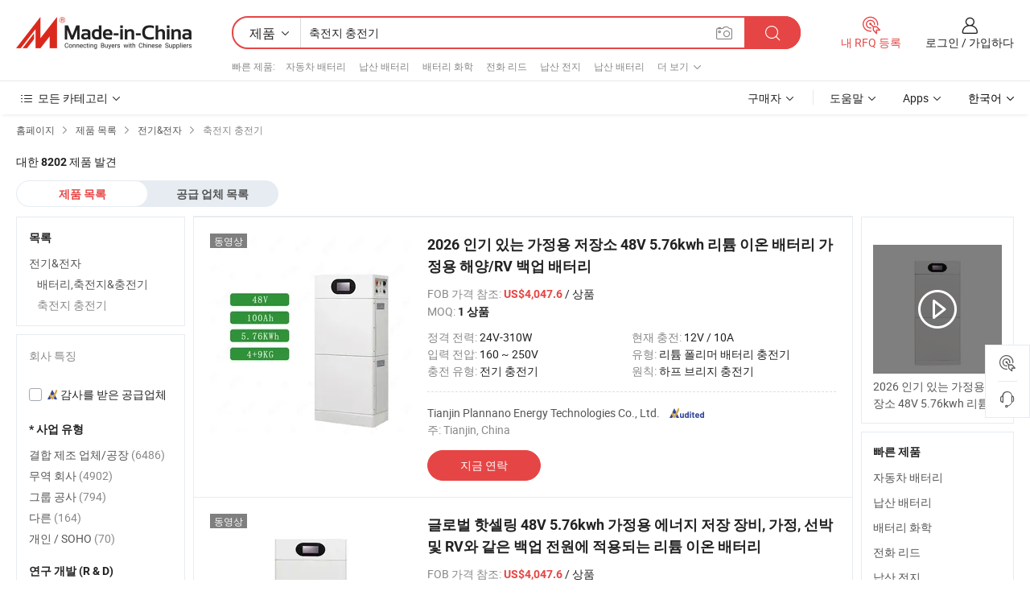

--- FILE ---
content_type: text/html;charset=UTF-8
request_url: https://kr.made-in-china.com/category23_Electrical-Electronics/Storage-Battery-Charger_uhsnunssss_1.html
body_size: 35677
content:
<!DOCTYPE HTML>
<html lang="ko">
<head>
    <meta http-equiv="X-UA-Compatible" content="IE=edge,chrome=1" />
<meta charset="UTF-8">
    <title>축전지 충전기, 중국 축전지 충전기 제품 카테고리 중국에서 만든</title>
<meta content="축전지 충전기, 중국 축전지 충전기, 축전지 충전기 제조 업체, 공급 업체" name="keywords">
    <meta content="축전지 충전기 제품 목록과 축전지 충전기 소스에 한국어 구매자를 위해 중국에서 만든 제품 중국 축전지 충전기 제품" name="description">
<meta http-equiv="Content-Type" content="text/html; charset=UTF-8" />
            








                  	    <link rel="canonical" href='https://kr.made-in-china.com/category23_Electrical-Electronics/Storage-Battery-Charger_uhsnunssss_1.html'/>
		<link rel="next" href='https://kr.made-in-china.com/category23_Electrical-Electronics/Storage-Battery-Charger_uhsnunssss_2.html'/>
                  
                        <link type="text/css" rel="stylesheet" href="https://www.micstatic.com/mlan/css/searchList/searchList_be5ff45d.css" />                            <!-- Polyfill Code Begin --><script chaset="utf-8" type="text/javascript" src="https://www.micstatic.com/polyfill/polyfill-simplify_eb12d58d.js"></script><!-- Polyfill Code End --></head>
<body style="min-width: 1024px;"  probe-clarity="false" >
<div class="auto-size">
    <div id="header" ></div>
<script>
    function headerMlanInit() {
        const funcName = 'headerMlan';
        const app = new window[funcName]({target: document.getElementById('header'), props: {props: {"pageType":4,"logoTitle":"제조업체 및 공급업체","logoUrl":null,"base":{"buyerInfo":{"service":"서비스","newUserGuide":"신규 사용자 가이드","auditReport":"Audited Suppliers' Reports","meetSuppliers":"Meet Suppliers","onlineTrading":"Secured Trading Service","buyerCenter":"바이어 센터","contactUs":"우리와 연락 하세요","search":"검색","prodDirectory":"제품 목록","supplierDiscover":"Supplier Discover","sourcingRequest":"포스트 소싱 요청","quickLinks":"Quick Links","myFavorites":"내 즐겨찾기","visitHistory":"검색 기록","buyer":"구매자","blog":"비즈니스 통찰력"},"supplierInfo":{"supplier":"공급업체","joinAdvance":"加入高级会员","tradeServerMarket":"外贸服务市场","memberHome":"外贸e家","cloudExpo":"Smart Expo云展会","onlineTrade":"交易服务","internationalLogis":"国际物流","northAmericaBrandSailing":"北美全渠道出海","micDomesticTradeStation":"中国制造网内贸站"},"helpInfo":{"whyMic":"Why Made-in-China.com","auditSupplierWay":"How do we audit suppliers","securePaymentWay":"How do we secure payment","submitComplaint":"불만사항 제출","contactUs":"우리와 연락 하세요","faq":"FAQ","help":"도움말"},"appsInfo":{"downloadApp":"앱 다운로드!","forBuyer":"구매자를 위해","forSupplier":"공급자를 위해","exploreApp":"앱 독점 할인 살펴보기","apps":"Apps"},"languages":[{"lanCode":0,"simpleName":"en","name":"English","value":"//www.made-in-china.com/"},{"lanCode":5,"simpleName":"es","name":"Español","value":"//es.made-in-china.com/"},{"lanCode":4,"simpleName":"pt","name":"Português","value":"//pt.made-in-china.com/"},{"lanCode":2,"simpleName":"fr","name":"Français","value":"//fr.made-in-china.com/"},{"lanCode":3,"simpleName":"ru","name":"Русский язык","value":"//ru.made-in-china.com/"},{"lanCode":8,"simpleName":"it","name":"Italiano","value":"//it.made-in-china.com/"},{"lanCode":6,"simpleName":"de","name":"Deutsch","value":"//de.made-in-china.com/"},{"lanCode":7,"simpleName":"nl","name":"Nederlands","value":"//nl.made-in-china.com/"},{"lanCode":9,"simpleName":"sa","name":"العربية","value":"//sa.made-in-china.com/"},{"lanCode":11,"simpleName":"kr","name":"한국어","value":"//kr.made-in-china.com/"},{"lanCode":10,"simpleName":"jp","name":"日本語","value":"//jp.made-in-china.com/"},{"lanCode":12,"simpleName":"hi","name":"हिन्दी","value":"//hi.made-in-china.com/"},{"lanCode":13,"simpleName":"th","name":"ภาษาไทย","value":"//th.made-in-china.com/"},{"lanCode":14,"simpleName":"tr","name":"Türkçe","value":"//tr.made-in-china.com/"},{"lanCode":15,"simpleName":"vi","name":"Tiếng Việt","value":"//vi.made-in-china.com/"},{"lanCode":16,"simpleName":"id","name":"Bahasa Indonesia","value":"//id.made-in-china.com/"}],"showMlan":true,"showRules":false,"rules":"Rules","language":"kr","menu":"메뉴","subTitle":null,"subTitleLink":null},"categoryRegion":{"categories":"모든 카테고리","categoryList":[{"name":"농업 식품","value":"https://kr.made-in-china.com/category1_Agriculture-Food/Agriculture-Food_usssssssss.html","catCode":"1000000000"},{"name":"의류&악세서리","value":"https://kr.made-in-china.com/category1_Apparel-Accessories/Apparel-Accessories_uussssssss.html","catCode":"1100000000"},{"name":"아트&공예","value":"https://kr.made-in-china.com/category1_Arts-Crafts/Arts-Crafts_uyssssssss.html","catCode":"1200000000"},{"name":"자동차·오토바이 부품 & 액세서리","value":"https://kr.made-in-china.com/category1_Auto-Motorcycle-Parts-Accessories/Auto-Motorcycle-Parts-Accessories_yossssssss.html","catCode":"2900000000"},{"name":"가방·케이스 & 박스","value":"https://kr.made-in-china.com/category1_Bags-Cases-Boxes/Bags-Cases-Boxes_yhssssssss.html","catCode":"2600000000"},{"name":"화학제품","value":"https://kr.made-in-china.com/category1_Chemicals/Chemicals_uissssssss.html","catCode":"1300000000"},{"name":"컴퓨터 제품","value":"https://kr.made-in-china.com/category1_Computer-Products/Computer-Products_iissssssss.html","catCode":"3300000000"},{"name":"건축&장식재료","value":"https://kr.made-in-china.com/category1_Construction-Decoration/Construction-Decoration_ugssssssss.html","catCode":"1500000000"},{"name":"가전제품","value":"https://kr.made-in-china.com/category1_Consumer-Electronics/Consumer-Electronics_unssssssss.html","catCode":"1400000000"},{"name":"전기&전자","value":"https://kr.made-in-china.com/category1_Electrical-Electronics/Electrical-Electronics_uhssssssss.html","catCode":"1600000000"},{"name":"가구","value":"https://kr.made-in-china.com/category1_Furniture/Furniture_yessssssss.html","catCode":"2700000000"},{"name":"건강&의료","value":"https://kr.made-in-china.com/category1_Health-Medicine/Health-Medicine_uessssssss.html","catCode":"1700000000"},{"name":"공업 설비 & 부품","value":"https://kr.made-in-china.com/category1_Industrial-Equipment-Components/Industrial-Equipment-Components_inssssssss.html","catCode":"3400000000"},{"name":"계측기 & 측정기","value":"https://kr.made-in-china.com/category1_Instruments-Meters/Instruments-Meters_igssssssss.html","catCode":"3500000000"},{"name":"경공업 & 일상용품","value":"https://kr.made-in-china.com/category1_Light-Industry-Daily-Use/Light-Industry-Daily-Use_urssssssss.html","catCode":"1800000000"},{"name":"조명 & 조명 기기","value":"https://kr.made-in-china.com/category1_Lights-Lighting/Lights-Lighting_isssssssss.html","catCode":"3000000000"},{"name":"제조&가공 기계","value":"https://kr.made-in-china.com/category1_Manufacturing-Processing-Machinery/Manufacturing-Processing-Machinery_uossssssss.html","catCode":"1900000000"},{"name":"야금·광물 & 에너지","value":"https://kr.made-in-china.com/category1_Metallurgy-Mineral-Energy/Metallurgy-Mineral-Energy_ysssssssss.html","catCode":"2000000000"},{"name":"사무용품","value":"https://kr.made-in-china.com/category1_Office-Supplies/Office-Supplies_yrssssssss.html","catCode":"2800000000"},{"name":"포장 & 인쇄","value":"https://kr.made-in-china.com/category1_Packaging-Printing/Packaging-Printing_ihssssssss.html","catCode":"3600000000"},{"name":"보안 & 보호","value":"https://kr.made-in-china.com/category1_Security-Protection/Security-Protection_ygssssssss.html","catCode":"2500000000"},{"name":"서비스","value":"https://kr.made-in-china.com/category1_Service/Service_ynssssssss.html","catCode":"2400000000"},{"name":"스포츠용품 & 레저","value":"https://kr.made-in-china.com/category1_Sporting-Goods-Recreation/Sporting-Goods-Recreation_iussssssss.html","catCode":"3100000000"},{"name":"섬유","value":"https://kr.made-in-china.com/category1_Textile/Textile_yussssssss.html","catCode":"2100000000"},{"name":"공구 & 하드웨어","value":"https://kr.made-in-china.com/category1_Tools-Hardware/Tools-Hardware_iyssssssss.html","catCode":"3200000000"},{"name":"장난감","value":"https://kr.made-in-china.com/category1_Toys/Toys_yyssssssss.html","catCode":"2200000000"},{"name":"교통 운송","value":"https://kr.made-in-china.com/category1_Transportation/Transportation_yissssssss.html","catCode":"2300000000"}],"more":"더 보기"},"searchRegion":{"show":true,"lookingFor":"당신이 찾고있는 것을 알려주십시오 ...","homeUrl":"//kr.made-in-china.com","products":"제품","suppliers":"공급업체","uploadImage":"이미지 업로드","max20MbPerImage":"이미지당 최대 20MB","yourRecentKeywords":"최근 키워드","clearHistory":"기록 지우기","popularSearches":"관련 검색","relatedSearches":"더 보기","more":null,"maxSizeErrorMsg":"업로드에 실패했습니다. 최대 이미지 크기는 20MB입니다.","noNetworkErrorMsg":"네트워크 연결이 안됩니다. 네트워크 설정을 확인하고 다시 시도하세요.","uploadFailedErrorMsg":"업로드에 실패했습니다. 이미지 형식이 잘못되었습니다. 지원되는 형식: JPG,PNG,BMP.","relatedList":[{"word":"자동차 배터리","adsData":null,"link":"//kr.made-in-china.com/tag_search_product/Cars-Batteries_yniynsn_1.html","title":"자동차 배터리"},{"word":"납산 배터리","adsData":null,"link":"//kr.made-in-china.com/tag_search_product/Lead-Acid-Battery-Battery_orgsyn_1.html","title":"납산 배터리"},{"word":"배터리 화학","adsData":null,"link":"//kr.made-in-china.com/tag_search_product/Battery-Chemical_yhhynun_1.html","title":"배터리 화학"},{"word":"전화 리드","adsData":null,"link":"//kr.made-in-china.com/tag_search_product/Call-Leads_hyhohnn_1.html","title":"전화 리드"},{"word":"납산 전지","adsData":null,"link":"//kr.made-in-china.com/tag_search_product/Lead-Acid-Power-Battery_erinssn_1.html","title":"납산 전지"},{"word":"납산 배터리","adsData":null,"link":"//kr.made-in-china.com/tag_search_product/Lead-acid-Battery_uehgun_1.html","title":"납산 배터리"},{"word":"자동차 충전식 배터리","adsData":null,"link":"//kr.made-in-china.com/tag_search_product/Car-Rechargeable-Batteries_esirusn_1.html","title":"자동차 충전식 배터리"},{"word":"다중 배터리","adsData":null,"link":"//kr.made-in-china.com/tag_search_product/Multi-Battery_gruisrn_1.html","title":"다중 배터리"},{"word":"자동차 배터리","adsData":null,"link":"//kr.made-in-china.com/tag_search_product/Car-Battery_rnoegn_1.html","title":"자동차 배터리"},{"word":"납산 배터리","adsData":null,"link":"//kr.made-in-china.com/tag_search_product/Lead-Acid-Battery_iysn_1.html","title":"납산 배터리"},{"word":"산성 저장 배터리","adsData":null,"link":"//kr.made-in-china.com/tag_search_product/Acid-Storage-Battery_ungiyin_1.html","title":"산성 저장 배터리"},{"word":"온도 모니터링","adsData":null,"link":"//kr.made-in-china.com/tag_search_product/Temperature-Monitoring_ysihyen_1.html","title":"온도 모니터링"},{"word":"밀폐형 납산 배터리","adsData":null,"link":"//kr.made-in-china.com/tag_search_product/Sealed-Lead-Acid-Battery_ugien_1.html","title":"밀폐형 납산 배터리"},{"word":"배터리 충전기 리드","adsData":null,"link":"//kr.made-in-china.com/tag_search_product/Battery-Charger-Lead_ginhhnn_1.html","title":"배터리 충전기 리드"},{"word":"스마트 배터리 충전기","adsData":null,"link":"//kr.made-in-china.com/tag_search_product/Smart-Battery-Chargers_yhyrgrn_1.html","title":"스마트 배터리 충전기"}],"relatedTitle":"빠른 제품","relatedTitleLink":"https://kr.made-in-china.com/tag_search_Electronic-Components/uses_1.html","formParams":null,"mlanFormParams":{"keyword":"축전지 충전기","inputkeyword":"축전지 충전기","type":"Product","currentTab":"1","currentPage":null,"currentCat":"uhsnunssss","currentRegion":"","currentProp":"","submitPageUrl":"/multi_category23_Electrical-Electronics/Storage-Battery-Charger_uhsnunssss.html","parentCat":null,"otherSearch":null,"currentAllCatalogCodes":null,"sgsMembership":null,"memberLevel":null,"topOrder":"0","size":"30","more":"더","less":"less","staticUrl50":"/category23_Electrical-Electronics/Storage-Battery-Charger_uhsnunssss_50_1.html","staticUrl10":"/category23_Electrical-Electronics/Storage-Battery-Charger_uhsnunssss_10_1.html","staticUrl30":"/category23_Electrical-Electronics/Storage-Battery-Charger_uhsnunssss_1.html","condition":"0","conditionParamsList":[{"condition":"0","conditionName":null,"action":"/productSearch?keyword=#word#","searchUrl":null,"inputPlaceholder":null},{"condition":"1","conditionName":null,"action":"/companySearch?keyword=#word#","searchUrl":null,"inputPlaceholder":null}]},"enterKeywordTips":"검색을 위해 최소한 키워드를 입력하십시오."},"frequentRegion":{"rfq":{"rfq":"내 RFQ 등록","searchRfq":"Search RFQs","acquireRfqHover":"필요한 사항을 알려주시고 견적을 받는 쉬운 방법을 시도해 보십시오!","searchRfqHover":"Discover quality RFQs and connect with big-budget buyers"},"account":{"account":"계정","signIn":"로그인","join":"가입하다","newUser":"새로운 사용자","joinFree":"무료 가입","or":"또는","socialLogin":"로그인, 무료 가입 또는 Facebook, Linkedin, Twitter, Google, %s로 계속하기를 클릭하여 %sUser Agreement%s 및 %sPrivacy Policy%s에 동의합니다.","message":"메시지","quotes":"인용 부호","orders":"명령","favorites":"즐겨 찾기","visitHistory":"검색 기록","postSourcingRequest":"포스트 소싱 요청","hi":"안녕","signOut":"로그 아웃","manageProduct":"제품 관리","editShowroom":"쇼룸 편집","username":"","userType":null,"foreignIP":true,"currentYear":2026,"userAgreement":"사용자 약관","privacyPolicy":"개인정보 보호정책"},"message":{"message":"메시지","signIn":"로그인","join":"가입하다","newUser":"새로운 사용자","joinFree":"무료 가입","viewNewMsg":"Sign in to view the new messages","inquiry":"문의","rfq":"RFQs","awaitingPayment":"Awaiting payments","chat":"채팅","awaitingQuotation":"견적 대기 중"},"cart":{"cart":"문의바구니"}},"busiRegion":null,"previewRegion":null}}});
		const hoc=o=>(o.__proto__.$get=function(o){return this.$$.ctx[this.$$.props[o]]},o.__proto__.$getKeys=function(){return Object.keys(this.$$.props)},o.__proto__.$getProps=function(){return this.$get("props")},o.__proto__.$setProps=function(o){var t=this.$getKeys(),s={},p=this;t.forEach(function(o){s[o]=p.$get(o)}),s.props=Object.assign({},s.props,o),this.$set(s)},o.__proto__.$help=function(){console.log("\n            $set(props): void             | 设置props的值\n            $get(key: string): any        | 获取props指定key的值\n            $getKeys(): string[]          | 获取props所有key\n            $getProps(): any              | 获取props里key为props的值（适用nail）\n            $setProps(params: any): void  | 设置props里key为props的值（适用nail）\n            $on(ev, callback): func       | 添加事件监听，返回移除事件监听的函数\n            $destroy(): void              | 销毁组件并触发onDestroy事件\n        ")},o);
        window[`${funcName}Api`] = hoc(app);
    };
</script>
<script type="text/javascript" onload="headerMlanInit()" src="https://www.micstatic.com/nail/pc/header-mlan_6f301846.js"></script>
    <div class="page cf">
        <div class="page-wrap search-list cf">
                    <div class="crumb">
        <span>
            <a href="//kr.made-in-china.com"  rel="nofollow">
                <span>홈페이지</span>
            </a>
        </span>
        <i class="ob-icon icon-right"></i>
        <span>
            <a href="/html/category.html" rel="nofollow">
                <span>제품 목록</span>
            </a>
        </span>
        <i class="ob-icon icon-right"></i>
                      <span>
                <a href="https://kr.made-in-china.com/category1_Electrical-Electronics/Electrical-Electronics_uhssssssss.html" rel="nofollow">
                    <span>전기&amp;전자</span>
                </a>
            </span>
            <i class="ob-icon icon-right"></i>
			 			      			 <span>축전지 충전기</span>
    			 			                </div>            <div style="margin-top: 20px">
                                    <span class="num-found">대한 <strong>8202</strong> 제품 발견</span>
                            </div>

            <div class="search-filter-bar">
                <div class="list-tab">
                    <ul class="tab">
                        <li class="selected">
                            <a>제품 목록</a>
                        </li>
                        <li>
                                                                                                <a href='/company_Electrical-Electronics/Storage-Battery-Charger_uhsnunssss_1.html' rel="nofollow">공급 업체 목록</a>
                                                                                    </li>
                    </ul>
                </div>
            </div>

            <div class="search-list-container main-wrap">
                <div class="main">
                                        
                    <!-- 多语产品price页面 MIC-64966 -->
                                            <!-- 多语产品页面 -->
                        <div class="search-list">
    <div class="prod-list">
            <!-- toprank -->
                                            <!-- prod -->
<div class="list-node " faw-module="Search_prod_list">
    <div class="list-node-content cf">
        <div class="prod-content">
            <div class="prod-info">
                <h2 class="product-name">
                                                            <a href="//kr.made-in-china.com/co_plannano/product_2026-Hot-Selling-Home-Storage-48V-5-76kwh-Lithium-Ion-Battery-for-Household-Marine-RV-Backup-Battery_uogusshnyu.html" target="_blank" title="2026 인기 있는 가정용 저장소 48V 5.76kwh 리튬 이온 배터리 가정용 해양/RV 백업 배터리" ads-data="st:2,pdid:iOGfxYQyvVaq,pcid:tqbmaDFTaflC,a:1,ads_tp:ppc,ads_id:SxRJYFHcOnkW,flx_deliv_tp:ads" faw-exposure>
                        2026 인기 있는 가정용 저장소 48V 5.76kwh 리튬 이온 배터리 가정용 해양/RV 백업 배터리
                    </a>
                </h2>

                                    <div class="product-property">
			FOB 가격 참조:
        <span class="info">
		    <strong class="price">US$4,047.6</strong> / 상품	    </span>
		<br/>
				MOQ:
        <span class="info">
			<strong>1 상품</strong>
		</span>
		<br/>
	</div>

                
                <div class="extra-property cf">
                    <ul class="property-list">
                                                    <li class="J-faketitle ellipsis">
                                정격 전력: <span class="property-val">24V-310W</span>
                            </li>
                                                    <li class="J-faketitle ellipsis">
                                현재 충전: <span class="property-val">12V / 10A</span>
                            </li>
                                                    <li class="J-faketitle ellipsis">
                                입력 전압: <span class="property-val">160 ~ 250V</span>
                            </li>
                                                    <li class="J-faketitle ellipsis">
                                유형: <span class="property-val">리튬 폴리머 배터리 충전기</span>
                            </li>
                                                    <li class="J-faketitle ellipsis">
                                충전 유형: <span class="property-val">전기 충전기</span>
                            </li>
                                                    <li class="J-faketitle ellipsis">
                                원칙: <span class="property-val">하프 브리지 충전기</span>
                            </li>
                                            </ul>
                </div>
                <div class="pro-extra">
    <ul class="company-info">
        <li class="">
            <div class="compnay-name-li J-compnay-name-li">
                <div class="auth-list J-auth-list">
                                                                                                                                                                                                                                                                                                                                                                                                                                        <div class="auth auth-as">
                            <span class="auth-gold-span left_2 as-logo" data-title="독립적인 제3자 검사 기관의 감사를 받음">
                                <img class="auth-icon ico-audited" src="https://www.micstatic.com/common/img/icon-new/as_32.png" alt="감사를 받은 공급업체">
                            </span>
                        </div>
                                    </div>
                                     <a ads-data="st:3,pcid:tqbmaDFTaflC,a:1" href="https://kr.made-in-china.com/co_plannano/" target="_blank" >
                        <span> Tianjin Plannano Energy Technologies Co., Ltd.</span>
                    </a>
                             </div>
        </li>
        <li class="ellipsis">
            <span>
                주: Tianjin, China            </span>
        </li>
    </ul>
</div>                <div class="prod-btn">
                                                                                    <a  href="https://www.made-in-china.com/sendInquiry/prod_iOGfxYQyvVaq_tqbmaDFTaflC.html?plant=kr&from=search&type=cs&target=prod&catcode=1604140000&smode=pc&ads_tp=ppc&ads_id=SxRJYFHcOnkW"
                            target="_blank" rel="nofollow" class="btn btn-main" ads-data="st:5,pdid:iOGfxYQyvVaq,pcid:tqbmaDFTaflC,a:1,ads_tp:ppc,ads_id:SxRJYFHcOnkW,flx_deliv_tp:ads">
                                                        <span class="btn-main-text">지금 연락</span>
                        </a>
                                                            <b class="tm3_chat_status" lan="kr" tmlan="kr"  dataId="tqbmaDFTaflC_iOGfxYQyvVaq_1"
                       inquiry="https://www.made-in-china.com/sendInquiry/prod_iOGfxYQyvVaq_tqbmaDFTaflC.html?plant=kr&from=search&type=cs&target=prod&catcode=1604140000&smode=pc&ads_tp=ppc&ads_id=SxRJYFHcOnkW"
                       processor="chat" cid="tqbmaDFTaflC"  style="display:none"></b>
                </div>
            </div>
        </div>
        <div class="prod-img img-total slide-prod J-slider-prod">
            <div class="prod-img-wrap">
                                <div class="img-box swiper-container J-slider-prod-box">
                                            <div class="img-list swiper-wrapper prod-banner-list" id="banner-slider">
                                                        
                                                            
                                                                                                                                    <a rel="nofollow" class="img-wrap swiper-slide img-thumb-auto"  href="//kr.made-in-china.com/co_plannano/product_2026-Hot-Selling-Home-Storage-48V-5-76kwh-Lithium-Ion-Battery-for-Household-Marine-RV-Backup-Battery_uogusshnyu.html" target="_blank" ads-data="st:8,pdid:iOGfxYQyvVaq,pcid:tqbmaDFTaflC,a:1,ads_tp:ppc,ads_id:SxRJYFHcOnkW,flx_deliv_tp:ads">
                                        <div class="img-thumb-inner">
                                                                                                                                                <img class="J-gif-mainPic" src="https://image.made-in-china.com/201f0j10DOlvfuBgCEkd/2026-Hot-Selling-Home-Storage-48V-5-76kwh-Lithium-Ion-Battery-for-Household-Marine-RV-Backup-Battery.webp" alt="2026 인기 있는 가정용 저장소 48V 5.76kwh 리튬 이온 배터리 가정용 해양/RV 백업 배터리">
                                                                                                                                    </div>
                                    </a>
                                                                    <a rel="nofollow" class="img-wrap swiper-slide img-thumb-auto"  href="//kr.made-in-china.com/co_plannano/product_2026-Hot-Selling-Home-Storage-48V-5-76kwh-Lithium-Ion-Battery-for-Household-Marine-RV-Backup-Battery_uogusshnyu.html" target="_blank" ads-data="st:8,pdid:iOGfxYQyvVaq,pcid:tqbmaDFTaflC,a:2,ads_tp:ppc,ads_id:SxRJYFHcOnkW,flx_deliv_tp:ads">
                                        <div class="img-thumb-inner">
                                                                                            <img class="J-trigger-lazyload" src="https://www.micstatic.com/common/img/space.png?_v=1769151408108" alt="2026 인기 있는 가정용 저장소 48V 5.76kwh 리튬 이온 배터리 가정용 해양/RV 백업 배터리"
                                                     data-original="https://image.made-in-china.com/201f0j10onsvjJwGyTqY/2026-Hot-Selling-Home-Storage-48V-5-76kwh-Lithium-Ion-Battery-for-Household-Marine-RV-Backup-Battery.webp">
                                                                                    </div>
                                    </a>
                                                                    <a rel="nofollow" class="img-wrap swiper-slide img-thumb-auto"  href="//kr.made-in-china.com/co_plannano/product_2026-Hot-Selling-Home-Storage-48V-5-76kwh-Lithium-Ion-Battery-for-Household-Marine-RV-Backup-Battery_uogusshnyu.html" target="_blank" ads-data="st:8,pdid:iOGfxYQyvVaq,pcid:tqbmaDFTaflC,a:3,ads_tp:ppc,ads_id:SxRJYFHcOnkW,flx_deliv_tp:ads">
                                        <div class="img-thumb-inner">
                                                                                            <img class="J-trigger-lazyload" src="https://www.micstatic.com/common/img/space.png?_v=1769151408108" alt="2026 인기 있는 가정용 저장소 48V 5.76kwh 리튬 이온 배터리 가정용 해양/RV 백업 배터리"
                                                     data-original="https://image.made-in-china.com/201f0j10IeOhBQWYAwRs/2026-Hot-Selling-Home-Storage-48V-5-76kwh-Lithium-Ion-Battery-for-Household-Marine-RV-Backup-Battery.webp">
                                                                                    </div>
                                    </a>
                                                                    <a rel="nofollow" class="img-wrap swiper-slide img-thumb-auto"  href="//kr.made-in-china.com/co_plannano/product_2026-Hot-Selling-Home-Storage-48V-5-76kwh-Lithium-Ion-Battery-for-Household-Marine-RV-Backup-Battery_uogusshnyu.html" target="_blank" ads-data="st:8,pdid:iOGfxYQyvVaq,pcid:tqbmaDFTaflC,a:4,ads_tp:ppc,ads_id:SxRJYFHcOnkW,flx_deliv_tp:ads">
                                        <div class="img-thumb-inner">
                                                                                            <img class="J-trigger-lazyload" src="https://www.micstatic.com/common/img/space.png?_v=1769151408108" alt="2026 인기 있는 가정용 저장소 48V 5.76kwh 리튬 이온 배터리 가정용 해양/RV 백업 배터리"
                                                     data-original="https://image.made-in-china.com/201f0j10VFWCDylGEEcj/2026-Hot-Selling-Home-Storage-48V-5-76kwh-Lithium-Ion-Battery-for-Household-Marine-RV-Backup-Battery.webp">
                                                                                    </div>
                                    </a>
                                                                    <a rel="nofollow" class="img-wrap swiper-slide img-thumb-auto"  href="//kr.made-in-china.com/co_plannano/product_2026-Hot-Selling-Home-Storage-48V-5-76kwh-Lithium-Ion-Battery-for-Household-Marine-RV-Backup-Battery_uogusshnyu.html" target="_blank" ads-data="st:8,pdid:iOGfxYQyvVaq,pcid:tqbmaDFTaflC,a:5,ads_tp:ppc,ads_id:SxRJYFHcOnkW,flx_deliv_tp:ads">
                                        <div class="img-thumb-inner">
                                                                                            <img class="J-trigger-lazyload" src="https://www.micstatic.com/common/img/space.png?_v=1769151408108" alt="2026 인기 있는 가정용 저장소 48V 5.76kwh 리튬 이온 배터리 가정용 해양/RV 백업 배터리"
                                                     data-original="https://image.made-in-china.com/201f0j10PeyVMliErwfZ/2026-Hot-Selling-Home-Storage-48V-5-76kwh-Lithium-Ion-Battery-for-Household-Marine-RV-Backup-Battery.webp">
                                                                                    </div>
                                    </a>
                                                                    <a rel="nofollow" class="img-wrap swiper-slide img-thumb-auto"  href="//kr.made-in-china.com/co_plannano/product_2026-Hot-Selling-Home-Storage-48V-5-76kwh-Lithium-Ion-Battery-for-Household-Marine-RV-Backup-Battery_uogusshnyu.html" target="_blank" ads-data="st:8,pdid:iOGfxYQyvVaq,pcid:tqbmaDFTaflC,a:6,ads_tp:ppc,ads_id:SxRJYFHcOnkW,flx_deliv_tp:ads">
                                        <div class="img-thumb-inner">
                                                                                            <img class="J-trigger-lazyload" src="https://www.micstatic.com/common/img/space.png?_v=1769151408108" alt="2026 인기 있는 가정용 저장소 48V 5.76kwh 리튬 이온 배터리 가정용 해양/RV 백업 배터리"
                                                     data-original="https://image.made-in-china.com/201f0j10LeOVBChgMwUj/2026-Hot-Selling-Home-Storage-48V-5-76kwh-Lithium-Ion-Battery-for-Household-Marine-RV-Backup-Battery.webp">
                                                                                    </div>
                                    </a>
                                                                                    </div>
                    
                                            <a href="//kr.made-in-china.com/co_plannano/product_2026-Hot-Selling-Home-Storage-48V-5-76kwh-Lithium-Ion-Battery-for-Household-Marine-RV-Backup-Battery_uogusshnyu.html" target="_blank" rel="nofollow" target="_blank" class="has-icon has-video-icon" ads-data="st:18,pdid:iOGfxYQyvVaq,pcid:tqbmaDFTaflC,a:1,ads_tp:ppc,ads_id:SxRJYFHcOnkW,flx_deliv_tp:ads">동영상</a>
                                                                <a class="img-left J-slide-left" href="javascript:;"><i class="ob-icon icon-left"></i></a>
                        <a class="img-right J-slide-right" href="javascript:;"><i class="ob-icon icon-right"></i></a>
                                    </div>
                                    <div class="pagination J-pagination">
                        <span class="swiper-pagination-switch swiper-visible-switch swiper-active-switch"></span>
                        <span class="swiper-pagination-switch"></span>
                        <span class="swiper-pagination-switch"></span>
                    </div>
                            </div>
        </div>
    </div>
    </div>
                                <!-- prod -->
<div class="list-node " faw-module="Search_prod_list">
    <div class="list-node-content cf">
        <div class="prod-content">
            <div class="prod-info">
                <h2 class="product-name">
                                                            <a href="//kr.made-in-china.com/co_plannano/product_Global-Hot-Selling-48V-5-76kwh-Household-Energy-Storage-Equipment-Lithium-Ion-Battery-Applied-to-Backup-Power-Sources-Such-as-Homes-Ships-and-Rvs_uoguysnisu.html" target="_blank" title="글로벌 핫셀링 48V 5.76kwh 가정용 에너지 저장 장비, 가정, 선박 및 RV와 같은 백업 전원에 적용되는 리튬 이온 배터리" ads-data="st:2,pdid:PFaAmQRyIcTH,pcid:tqbmaDFTaflC,a:2,ads_tp:ppc,ads_id:SxRJYFHcOnkW,flx_deliv_tp:ads" faw-exposure>
                        글로벌 핫셀링 48V 5.76kwh 가정용 에너지 저장 장비, 가정, 선박 및 RV와 같은 백업 전원에 적용되는 리튬 이온 배터리
                    </a>
                </h2>

                                    <div class="product-property">
			FOB 가격 참조:
        <span class="info">
		    <strong class="price">US$4,047.6</strong> / 상품	    </span>
		<br/>
				MOQ:
        <span class="info">
			<strong>1 상품</strong>
		</span>
		<br/>
	</div>

                
                <div class="extra-property cf">
                    <ul class="property-list">
                                                    <li class="J-faketitle ellipsis">
                                정격 전력: <span class="property-val">24V-310W</span>
                            </li>
                                                    <li class="J-faketitle ellipsis">
                                현재 충전: <span class="property-val">12V / 10A</span>
                            </li>
                                                    <li class="J-faketitle ellipsis">
                                입력 전압: <span class="property-val">160 ~ 250V</span>
                            </li>
                                                    <li class="J-faketitle ellipsis">
                                유형: <span class="property-val">리튬 이온 배터리 충전기</span>
                            </li>
                                                    <li class="J-faketitle ellipsis">
                                충전 유형: <span class="property-val">전기 충전기</span>
                            </li>
                                                    <li class="J-faketitle ellipsis">
                                원칙: <span class="property-val">하프 브리지 충전기</span>
                            </li>
                                            </ul>
                </div>
                <div class="pro-extra">
    <ul class="company-info">
        <li class="">
            <div class="compnay-name-li J-compnay-name-li">
                <div class="auth-list J-auth-list">
                                                                                                                                                                                                                                                                                                                                                                                                                                        <div class="auth auth-as">
                            <span class="auth-gold-span left_2 as-logo" data-title="독립적인 제3자 검사 기관의 감사를 받음">
                                <img class="auth-icon ico-audited" src="https://www.micstatic.com/common/img/icon-new/as_32.png" alt="감사를 받은 공급업체">
                            </span>
                        </div>
                                    </div>
                                     <a ads-data="st:3,pcid:tqbmaDFTaflC,a:2" href="https://kr.made-in-china.com/co_plannano/" target="_blank" >
                        <span> Tianjin Plannano Energy Technologies Co., Ltd.</span>
                    </a>
                             </div>
        </li>
        <li class="ellipsis">
            <span>
                주: Tianjin, China            </span>
        </li>
    </ul>
</div>                <div class="prod-btn">
                                                                                    <a  href="https://www.made-in-china.com/sendInquiry/prod_PFaAmQRyIcTH_tqbmaDFTaflC.html?plant=kr&from=search&type=cs&target=prod&catcode=1604140000&smode=pc&ads_tp=ppc&ads_id=SxRJYFHcOnkW"
                            target="_blank" rel="nofollow" class="btn btn-main" ads-data="st:5,pdid:PFaAmQRyIcTH,pcid:tqbmaDFTaflC,a:2,ads_tp:ppc,ads_id:SxRJYFHcOnkW,flx_deliv_tp:ads">
                                                        <span class="btn-main-text">지금 연락</span>
                        </a>
                                                            <b class="tm3_chat_status" lan="kr" tmlan="kr"  dataId="tqbmaDFTaflC_PFaAmQRyIcTH_1"
                       inquiry="https://www.made-in-china.com/sendInquiry/prod_PFaAmQRyIcTH_tqbmaDFTaflC.html?plant=kr&from=search&type=cs&target=prod&catcode=1604140000&smode=pc&ads_tp=ppc&ads_id=SxRJYFHcOnkW"
                       processor="chat" cid="tqbmaDFTaflC"  style="display:none"></b>
                </div>
            </div>
        </div>
        <div class="prod-img img-total slide-prod J-slider-prod">
            <div class="prod-img-wrap">
                                <div class="img-box swiper-container J-slider-prod-box">
                                            <div class="img-list swiper-wrapper prod-banner-list" id="banner-slider">
                                                        
                                                            
                                                                                                                                    <a rel="nofollow" class="img-wrap swiper-slide img-thumb-auto"  href="//kr.made-in-china.com/co_plannano/product_Global-Hot-Selling-48V-5-76kwh-Household-Energy-Storage-Equipment-Lithium-Ion-Battery-Applied-to-Backup-Power-Sources-Such-as-Homes-Ships-and-Rvs_uoguysnisu.html" target="_blank" ads-data="st:8,pdid:PFaAmQRyIcTH,pcid:tqbmaDFTaflC,a:1,ads_tp:ppc,ads_id:SxRJYFHcOnkW,flx_deliv_tp:ads">
                                        <div class="img-thumb-inner">
                                                                                                                                                <img class="J-gif-mainPic" src="https://image.made-in-china.com/201f0j10eMyWbNPFPAfk/Global-Hot-Selling-48V-5-76kwh-Household-Energy-Storage-Equipment-Lithium-Ion-Battery-Applied-to-Backup-Power-Sources-Such-as-Homes-Ships-and-Rvs.webp" alt="글로벌 핫셀링 48V 5.76kwh 가정용 에너지 저장 장비, 가정, 선박 및 RV와 같은 백업 전원에 적용되는 리튬 이온 배터리">
                                                                                                                                    </div>
                                    </a>
                                                                    <a rel="nofollow" class="img-wrap swiper-slide img-thumb-auto"  href="//kr.made-in-china.com/co_plannano/product_Global-Hot-Selling-48V-5-76kwh-Household-Energy-Storage-Equipment-Lithium-Ion-Battery-Applied-to-Backup-Power-Sources-Such-as-Homes-Ships-and-Rvs_uoguysnisu.html" target="_blank" ads-data="st:8,pdid:PFaAmQRyIcTH,pcid:tqbmaDFTaflC,a:2,ads_tp:ppc,ads_id:SxRJYFHcOnkW,flx_deliv_tp:ads">
                                        <div class="img-thumb-inner">
                                                                                            <img class="J-trigger-lazyload" src="https://www.micstatic.com/common/img/space.png?_v=1769151408108" alt="글로벌 핫셀링 48V 5.76kwh 가정용 에너지 저장 장비, 가정, 선박 및 RV와 같은 백업 전원에 적용되는 리튬 이온 배터리"
                                                     data-original="https://image.made-in-china.com/201f0j10DOWvYEeoZQcm/Global-Hot-Selling-48V-5-76kwh-Household-Energy-Storage-Equipment-Lithium-Ion-Battery-Applied-to-Backup-Power-Sources-Such-as-Homes-Ships-and-Rvs.webp">
                                                                                    </div>
                                    </a>
                                                                    <a rel="nofollow" class="img-wrap swiper-slide img-thumb-auto"  href="//kr.made-in-china.com/co_plannano/product_Global-Hot-Selling-48V-5-76kwh-Household-Energy-Storage-Equipment-Lithium-Ion-Battery-Applied-to-Backup-Power-Sources-Such-as-Homes-Ships-and-Rvs_uoguysnisu.html" target="_blank" ads-data="st:8,pdid:PFaAmQRyIcTH,pcid:tqbmaDFTaflC,a:3,ads_tp:ppc,ads_id:SxRJYFHcOnkW,flx_deliv_tp:ads">
                                        <div class="img-thumb-inner">
                                                                                            <img class="J-trigger-lazyload" src="https://www.micstatic.com/common/img/space.png?_v=1769151408108" alt="글로벌 핫셀링 48V 5.76kwh 가정용 에너지 저장 장비, 가정, 선박 및 RV와 같은 백업 전원에 적용되는 리튬 이온 배터리"
                                                     data-original="https://image.made-in-china.com/201f0j10jenVbrHkkJRc/Global-Hot-Selling-48V-5-76kwh-Household-Energy-Storage-Equipment-Lithium-Ion-Battery-Applied-to-Backup-Power-Sources-Such-as-Homes-Ships-and-Rvs.webp">
                                                                                    </div>
                                    </a>
                                                                    <a rel="nofollow" class="img-wrap swiper-slide img-thumb-auto"  href="//kr.made-in-china.com/co_plannano/product_Global-Hot-Selling-48V-5-76kwh-Household-Energy-Storage-Equipment-Lithium-Ion-Battery-Applied-to-Backup-Power-Sources-Such-as-Homes-Ships-and-Rvs_uoguysnisu.html" target="_blank" ads-data="st:8,pdid:PFaAmQRyIcTH,pcid:tqbmaDFTaflC,a:4,ads_tp:ppc,ads_id:SxRJYFHcOnkW,flx_deliv_tp:ads">
                                        <div class="img-thumb-inner">
                                                                                            <img class="J-trigger-lazyload" src="https://www.micstatic.com/common/img/space.png?_v=1769151408108" alt="글로벌 핫셀링 48V 5.76kwh 가정용 에너지 저장 장비, 가정, 선박 및 RV와 같은 백업 전원에 적용되는 리튬 이온 배터리"
                                                     data-original="https://image.made-in-china.com/201f0j10sMFhkiHglARc/Global-Hot-Selling-48V-5-76kwh-Household-Energy-Storage-Equipment-Lithium-Ion-Battery-Applied-to-Backup-Power-Sources-Such-as-Homes-Ships-and-Rvs.webp">
                                                                                    </div>
                                    </a>
                                                                    <a rel="nofollow" class="img-wrap swiper-slide img-thumb-auto"  href="//kr.made-in-china.com/co_plannano/product_Global-Hot-Selling-48V-5-76kwh-Household-Energy-Storage-Equipment-Lithium-Ion-Battery-Applied-to-Backup-Power-Sources-Such-as-Homes-Ships-and-Rvs_uoguysnisu.html" target="_blank" ads-data="st:8,pdid:PFaAmQRyIcTH,pcid:tqbmaDFTaflC,a:5,ads_tp:ppc,ads_id:SxRJYFHcOnkW,flx_deliv_tp:ads">
                                        <div class="img-thumb-inner">
                                                                                            <img class="J-trigger-lazyload" src="https://www.micstatic.com/common/img/space.png?_v=1769151408108" alt="글로벌 핫셀링 48V 5.76kwh 가정용 에너지 저장 장비, 가정, 선박 및 RV와 같은 백업 전원에 적용되는 리튬 이온 배터리"
                                                     data-original="https://image.made-in-china.com/201f0j10ZvOiqBLWymRo/Global-Hot-Selling-48V-5-76kwh-Household-Energy-Storage-Equipment-Lithium-Ion-Battery-Applied-to-Backup-Power-Sources-Such-as-Homes-Ships-and-Rvs.webp">
                                                                                    </div>
                                    </a>
                                                                    <a rel="nofollow" class="img-wrap swiper-slide img-thumb-auto"  href="//kr.made-in-china.com/co_plannano/product_Global-Hot-Selling-48V-5-76kwh-Household-Energy-Storage-Equipment-Lithium-Ion-Battery-Applied-to-Backup-Power-Sources-Such-as-Homes-Ships-and-Rvs_uoguysnisu.html" target="_blank" ads-data="st:8,pdid:PFaAmQRyIcTH,pcid:tqbmaDFTaflC,a:6,ads_tp:ppc,ads_id:SxRJYFHcOnkW,flx_deliv_tp:ads">
                                        <div class="img-thumb-inner">
                                                                                            <img class="J-trigger-lazyload" src="https://www.micstatic.com/common/img/space.png?_v=1769151408108" alt="글로벌 핫셀링 48V 5.76kwh 가정용 에너지 저장 장비, 가정, 선박 및 RV와 같은 백업 전원에 적용되는 리튬 이온 배터리"
                                                     data-original="https://image.made-in-china.com/201f0j10KMNhoyIGSJRc/Global-Hot-Selling-48V-5-76kwh-Household-Energy-Storage-Equipment-Lithium-Ion-Battery-Applied-to-Backup-Power-Sources-Such-as-Homes-Ships-and-Rvs.webp">
                                                                                    </div>
                                    </a>
                                                                                    </div>
                    
                                            <a href="//kr.made-in-china.com/co_plannano/product_Global-Hot-Selling-48V-5-76kwh-Household-Energy-Storage-Equipment-Lithium-Ion-Battery-Applied-to-Backup-Power-Sources-Such-as-Homes-Ships-and-Rvs_uoguysnisu.html" target="_blank" rel="nofollow" target="_blank" class="has-icon has-video-icon" ads-data="st:18,pdid:PFaAmQRyIcTH,pcid:tqbmaDFTaflC,a:2,ads_tp:ppc,ads_id:SxRJYFHcOnkW,flx_deliv_tp:ads">동영상</a>
                                                                <a class="img-left J-slide-left" href="javascript:;"><i class="ob-icon icon-left"></i></a>
                        <a class="img-right J-slide-right" href="javascript:;"><i class="ob-icon icon-right"></i></a>
                                    </div>
                                    <div class="pagination J-pagination">
                        <span class="swiper-pagination-switch swiper-visible-switch swiper-active-switch"></span>
                        <span class="swiper-pagination-switch"></span>
                        <span class="swiper-pagination-switch"></span>
                    </div>
                            </div>
        </div>
    </div>
    </div>
                                <!-- prod -->
<div class="list-node " faw-module="Search_prod_list">
    <div class="list-node-content cf">
        <div class="prod-content">
            <div class="prod-info">
                <h2 class="product-name">
                                                            <a href="//kr.made-in-china.com/co_yzbzld/product_60V9a-54-6V-Certificated-Golf-Cart-Marine-Battery-Charger_yyigynhyrg.html" target="_blank" title="60V9a 54.6V 인증된 골프 카트 해양 배터리 충전기" ads-data="st:2,pdid:pYkrINUMhuWe,pcid:lwkGFdhDSgHo,a:3,ads_tp:,ads_id:,srv_id:,flx_deliv_tp:comb" faw-exposure>
                        60V9a 54.6V 인증된 골프 카트 해양 배터리 <strong>충전기</strong>
                    </a>
                </h2>

                                    <div class="product-property">
			FOB 가격 참조:
        <span class="info">
		    <strong class="price">US$1.19-1.3</strong> / 상품	    </span>
		<br/>
				MOQ:
        <span class="info">
			<strong>5,000 상품</strong>
		</span>
		<br/>
	</div>

                
                <div class="extra-property cf">
                    <ul class="property-list">
                                                    <li class="J-faketitle ellipsis">
                                유형: <span class="property-val">납산 배터리 충전기</span>
                            </li>
                                                    <li class="J-faketitle ellipsis">
                                충전 유형: <span class="property-val">전기 충전기</span>
                            </li>
                                                    <li class="J-faketitle ellipsis">
                                원칙: <span class="property-val">하프 브리지 충전기</span>
                            </li>
                                                    <li class="J-faketitle ellipsis">
                                꾸러미: <span class="property-val">Carton</span>
                            </li>
                                                    <li class="J-faketitle ellipsis">
                                명세서: <span class="property-val">199*100*60mm</span>
                            </li>
                                                    <li class="J-faketitle ellipsis">
                                등록상표: <span class="property-val">Bozhou</span>
                            </li>
                                            </ul>
                </div>
                <div class="pro-extra">
    <ul class="company-info">
        <li class="">
            <div class="compnay-name-li J-compnay-name-li">
                <div class="auth-list J-auth-list">
                                                                                                                                                                                                                                                                                                                                                                                                                                        <div class="auth auth-as">
                            <span class="auth-gold-span left_2 as-logo" data-title="독립적인 제3자 검사 기관의 감사를 받음">
                                <img class="auth-icon ico-audited" src="https://www.micstatic.com/common/img/icon-new/as_32.png" alt="감사를 받은 공급업체">
                            </span>
                        </div>
                                    </div>
                                     <a ads-data="st:3,pcid:lwkGFdhDSgHo,a:3" href="https://kr.made-in-china.com/co_yzbzld/" target="_blank" >
                        <span> Yangzhou Bozhou Import and Export Trading Co., Ltd.</span>
                    </a>
                             </div>
        </li>
        <li class="ellipsis">
            <span>
                주: Jiangsu, China            </span>
        </li>
    </ul>
</div>                <div class="prod-btn">
                                                                                    <a  href="https://www.made-in-china.com/sendInquiry/prod_pYkrINUMhuWe_lwkGFdhDSgHo.html?plant=kr&from=search&type=cs&target=prod&catcode=1604140000&smode=pc"
                            target="_blank" rel="nofollow" class="btn btn-main" ads-data="st:5,pdid:pYkrINUMhuWe,pcid:lwkGFdhDSgHo,a:3,ads_tp:,ads_id:,srv_id:,flx_deliv_tp:comb">
                                                        <span class="btn-main-text">지금 연락</span>
                        </a>
                                                            <b class="tm3_chat_status" lan="kr" tmlan="kr"  dataId="lwkGFdhDSgHo_pYkrINUMhuWe_1"
                       inquiry="https://www.made-in-china.com/sendInquiry/prod_pYkrINUMhuWe_lwkGFdhDSgHo.html?plant=kr&from=search&type=cs&target=prod&catcode=1604140000&smode=pc"
                       processor="chat" cid="lwkGFdhDSgHo"  style="display:none"></b>
                </div>
            </div>
        </div>
        <div class="prod-img img-total slide-prod J-slider-prod">
            <div class="prod-img-wrap">
                                <div class="img-box swiper-container J-slider-prod-box">
                                            <div class="img-list swiper-wrapper prod-banner-list" id="banner-slider">
                                                        
                                                            
                                                                                                                                    <a rel="nofollow" class="img-wrap swiper-slide img-thumb-auto"  href="//kr.made-in-china.com/co_yzbzld/product_60V9a-54-6V-Certificated-Golf-Cart-Marine-Battery-Charger_yyigynhyrg.html" target="_blank" ads-data="st:8,pdid:pYkrINUMhuWe,pcid:lwkGFdhDSgHo,a:1,ads_tp:,ads_id:,srv_id:,flx_deliv_tp:comb">
                                        <div class="img-thumb-inner">
                                                                                                                                                <img class="J-gif-mainPic" src="https://image.made-in-china.com/201f0j10ZegvYRLnCEqS/60V9a-54-6V-Certificated-Golf-Cart-Marine-Battery-Charger.webp" alt="60V9a 54.6V 인증된 골프 카트 해양 배터리 충전기">
                                                                                                                                    </div>
                                    </a>
                                                                    <a rel="nofollow" class="img-wrap swiper-slide img-thumb-auto"  href="//kr.made-in-china.com/co_yzbzld/product_60V9a-54-6V-Certificated-Golf-Cart-Marine-Battery-Charger_yyigynhyrg.html" target="_blank" ads-data="st:8,pdid:pYkrINUMhuWe,pcid:lwkGFdhDSgHo,a:2,ads_tp:,ads_id:,srv_id:,flx_deliv_tp:comb">
                                        <div class="img-thumb-inner">
                                                                                            <img class="J-trigger-lazyload" src="https://www.micstatic.com/common/img/space.png?_v=1769151408108" alt="60V9a 54.6V 인증된 골프 카트 해양 배터리 충전기"
                                                     data-original="https://image.made-in-china.com/201f0j10KMrBYPHGYTqs/60V9a-54-6V-Certificated-Golf-Cart-Marine-Battery-Charger.webp">
                                                                                    </div>
                                    </a>
                                                                    <a rel="nofollow" class="img-wrap swiper-slide img-thumb-auto"  href="//kr.made-in-china.com/co_yzbzld/product_60V9a-54-6V-Certificated-Golf-Cart-Marine-Battery-Charger_yyigynhyrg.html" target="_blank" ads-data="st:8,pdid:pYkrINUMhuWe,pcid:lwkGFdhDSgHo,a:3,ads_tp:,ads_id:,srv_id:,flx_deliv_tp:comb">
                                        <div class="img-thumb-inner">
                                                                                            <img class="J-trigger-lazyload" src="https://www.micstatic.com/common/img/space.png?_v=1769151408108" alt="60V9a 54.6V 인증된 골프 카트 해양 배터리 충전기"
                                                     data-original="https://image.made-in-china.com/201f0j10SMrvRbDWCtoK/60V9a-54-6V-Certificated-Golf-Cart-Marine-Battery-Charger.webp">
                                                                                    </div>
                                    </a>
                                                                    <a rel="nofollow" class="img-wrap swiper-slide img-thumb-auto"  href="//kr.made-in-china.com/co_yzbzld/product_60V9a-54-6V-Certificated-Golf-Cart-Marine-Battery-Charger_yyigynhyrg.html" target="_blank" ads-data="st:8,pdid:pYkrINUMhuWe,pcid:lwkGFdhDSgHo,a:4,ads_tp:,ads_id:,srv_id:,flx_deliv_tp:comb">
                                        <div class="img-thumb-inner">
                                                                                            <img class="J-trigger-lazyload" src="https://www.micstatic.com/common/img/space.png?_v=1769151408108" alt="60V9a 54.6V 인증된 골프 카트 해양 배터리 충전기"
                                                     data-original="https://image.made-in-china.com/201f0j10SvpBRjPsftqZ/60V9a-54-6V-Certificated-Golf-Cart-Marine-Battery-Charger.webp">
                                                                                    </div>
                                    </a>
                                                                    <a rel="nofollow" class="img-wrap swiper-slide img-thumb-auto"  href="//kr.made-in-china.com/co_yzbzld/product_60V9a-54-6V-Certificated-Golf-Cart-Marine-Battery-Charger_yyigynhyrg.html" target="_blank" ads-data="st:8,pdid:pYkrINUMhuWe,pcid:lwkGFdhDSgHo,a:5,ads_tp:,ads_id:,srv_id:,flx_deliv_tp:comb">
                                        <div class="img-thumb-inner">
                                                                                            <img class="J-trigger-lazyload" src="https://www.micstatic.com/common/img/space.png?_v=1769151408108" alt="60V9a 54.6V 인증된 골프 카트 해양 배터리 충전기"
                                                     data-original="https://image.made-in-china.com/201f0j10KeuBYJHcftqZ/60V9a-54-6V-Certificated-Golf-Cart-Marine-Battery-Charger.webp">
                                                                                    </div>
                                    </a>
                                                                    <a rel="nofollow" class="img-wrap swiper-slide img-thumb-auto"  href="//kr.made-in-china.com/co_yzbzld/product_60V9a-54-6V-Certificated-Golf-Cart-Marine-Battery-Charger_yyigynhyrg.html" target="_blank" ads-data="st:8,pdid:pYkrINUMhuWe,pcid:lwkGFdhDSgHo,a:6,ads_tp:,ads_id:,srv_id:,flx_deliv_tp:comb">
                                        <div class="img-thumb-inner">
                                                                                            <img class="J-trigger-lazyload" src="https://www.micstatic.com/common/img/space.png?_v=1769151408108" alt="60V9a 54.6V 인증된 골프 카트 해양 배터리 충전기"
                                                     data-original="https://image.made-in-china.com/201f0j10nCpvUGIFZaoj/60V9a-54-6V-Certificated-Golf-Cart-Marine-Battery-Charger.webp">
                                                                                    </div>
                                    </a>
                                                                                    </div>
                    
                                            <a href="//kr.made-in-china.com/co_yzbzld/product_60V9a-54-6V-Certificated-Golf-Cart-Marine-Battery-Charger_yyigynhyrg.html" target="_blank" rel="nofollow" target="_blank" class="has-icon has-video-icon" ads-data="st:18,pdid:pYkrINUMhuWe,pcid:lwkGFdhDSgHo,a:3,ads_tp:,ads_id:,srv_id:,flx_deliv_tp:comb">동영상</a>
                                                                <a class="img-left J-slide-left" href="javascript:;"><i class="ob-icon icon-left"></i></a>
                        <a class="img-right J-slide-right" href="javascript:;"><i class="ob-icon icon-right"></i></a>
                                    </div>
                                    <div class="pagination J-pagination">
                        <span class="swiper-pagination-switch swiper-visible-switch swiper-active-switch"></span>
                        <span class="swiper-pagination-switch"></span>
                        <span class="swiper-pagination-switch"></span>
                    </div>
                            </div>
        </div>
    </div>
    </div>
                                <!-- prod -->
<div class="list-node " faw-module="Search_prod_list">
    <div class="list-node-content cf">
        <div class="prod-content">
            <div class="prod-info">
                <h2 class="product-name">
                                                            <a href="//kr.made-in-china.com/co_evergrn/product_AC-to-DC-25A-12-24V-Automatic-Car-Battery-Charger_yuiguhsrhg.html" target="_blank" title="교류를 직류로 25A 12/24V 자동 자동차 배터리 충전기" ads-data="st:2,pdid:NfWUebayhLVQ,pcid:bwXaIuWvlUDC,a:4,ads_tp:,ads_id:,srv_id:,flx_deliv_tp:comb" faw-exposure>
                        교류를 직류로 25A 12/24V 자동 자동차 배터리 <strong>충전기</strong>
                    </a>
                </h2>

                                    <div class="product-property">
			FOB 가격 참조:
        <span class="info">
		    <strong class="price">US$36.14-42.00</strong> / 상품	    </span>
		<br/>
				MOQ:
        <span class="info">
			<strong>5 상품</strong>
		</span>
		<br/>
	</div>

                
                <div class="extra-property cf">
                    <ul class="property-list">
                                                    <li class="J-faketitle ellipsis">
                                현재 충전: <span class="property-val">12V / 10A</span>
                            </li>
                                                    <li class="J-faketitle ellipsis">
                                유형: <span class="property-val">납산 배터리 충전기</span>
                            </li>
                                                    <li class="J-faketitle ellipsis">
                                충전 유형: <span class="property-val">전기 충전기</span>
                            </li>
                                                    <li class="J-faketitle ellipsis">
                                원칙: <span class="property-val">단일 충격 충전기</span>
                            </li>
                                                    <li class="J-faketitle ellipsis">
                                꾸러미: <span class="property-val">Carton</span>
                            </li>
                                                    <li class="J-faketitle ellipsis">
                                명세서: <span class="property-val">19.5X17.4X12 cm</span>
                            </li>
                                            </ul>
                </div>
                <div class="pro-extra">
    <ul class="company-info">
        <li class="">
            <div class="compnay-name-li J-compnay-name-li">
                <div class="auth-list J-auth-list">
                                                                                                                                                                                                                                                                                                                                                                                                                                        <div class="auth auth-as">
                            <span class="auth-gold-span left_2 as-logo" data-title="독립적인 제3자 검사 기관의 감사를 받음">
                                <img class="auth-icon ico-audited" src="https://www.micstatic.com/common/img/icon-new/as_32.png" alt="감사를 받은 공급업체">
                            </span>
                        </div>
                                    </div>
                                     <a ads-data="st:3,pcid:bwXaIuWvlUDC,a:4" href="https://kr.made-in-china.com/co_evergrn/" target="_blank" >
                        <span> Shanghai Evergrn Technology Group Co., Ltd.</span>
                    </a>
                             </div>
        </li>
        <li class="ellipsis">
            <span>
                주: Shanghai, China            </span>
        </li>
    </ul>
</div>                <div class="prod-btn">
                                                                                    <a  href="https://www.made-in-china.com/sendInquiry/prod_NfWUebayhLVQ_bwXaIuWvlUDC.html?plant=kr&from=search&type=cs&target=prod&catcode=1604140000&smode=pc"
                            target="_blank" rel="nofollow" class="btn btn-main" ads-data="st:5,pdid:NfWUebayhLVQ,pcid:bwXaIuWvlUDC,a:4,ads_tp:,ads_id:,srv_id:,flx_deliv_tp:comb">
                                                        <span class="btn-main-text">지금 연락</span>
                        </a>
                                                            <b class="tm3_chat_status" lan="kr" tmlan="kr"  dataId="bwXaIuWvlUDC_NfWUebayhLVQ_1"
                       inquiry="https://www.made-in-china.com/sendInquiry/prod_NfWUebayhLVQ_bwXaIuWvlUDC.html?plant=kr&from=search&type=cs&target=prod&catcode=1604140000&smode=pc"
                       processor="chat" cid="bwXaIuWvlUDC"  style="display:none"></b>
                </div>
            </div>
        </div>
        <div class="prod-img img-total slide-prod J-slider-prod">
            <div class="prod-img-wrap">
                                <div class="img-box swiper-container J-slider-prod-box">
                                            <div class="img-list swiper-wrapper prod-banner-list" id="banner-slider">
                                                        
                                                            
                                                                                                                                    <a rel="nofollow" class="img-wrap swiper-slide img-thumb-auto"  href="//kr.made-in-china.com/co_evergrn/product_AC-to-DC-25A-12-24V-Automatic-Car-Battery-Charger_yuiguhsrhg.html" target="_blank" ads-data="st:8,pdid:NfWUebayhLVQ,pcid:bwXaIuWvlUDC,a:1,ads_tp:,ads_id:,srv_id:,flx_deliv_tp:comb">
                                        <div class="img-thumb-inner">
                                                                                                                                                <img class="J-gif-mainPic" src="https://image.made-in-china.com/201f0j10dwgbyCAJeDoU/AC-to-DC-25A-12-24V-Automatic-Car-Battery-Charger.webp" alt="교류를 직류로 25A 12/24V 자동 자동차 배터리 충전기">
                                                                                                                                    </div>
                                    </a>
                                                                    <a rel="nofollow" class="img-wrap swiper-slide img-thumb-auto"  href="//kr.made-in-china.com/co_evergrn/product_AC-to-DC-25A-12-24V-Automatic-Car-Battery-Charger_yuiguhsrhg.html" target="_blank" ads-data="st:8,pdid:NfWUebayhLVQ,pcid:bwXaIuWvlUDC,a:2,ads_tp:,ads_id:,srv_id:,flx_deliv_tp:comb">
                                        <div class="img-thumb-inner">
                                                                                            <img class="J-trigger-lazyload" src="https://www.micstatic.com/common/img/space.png?_v=1769151408108" alt="교류를 직류로 25A 12/24V 자동 자동차 배터리 충전기"
                                                     data-original="https://image.made-in-china.com/201f0j10mdpqFOJKePoR/AC-to-DC-25A-12-24V-Automatic-Car-Battery-Charger.webp">
                                                                                    </div>
                                    </a>
                                                                    <a rel="nofollow" class="img-wrap swiper-slide img-thumb-auto"  href="//kr.made-in-china.com/co_evergrn/product_AC-to-DC-25A-12-24V-Automatic-Car-Battery-Charger_yuiguhsrhg.html" target="_blank" ads-data="st:8,pdid:NfWUebayhLVQ,pcid:bwXaIuWvlUDC,a:3,ads_tp:,ads_id:,srv_id:,flx_deliv_tp:comb">
                                        <div class="img-thumb-inner">
                                                                                            <img class="J-trigger-lazyload" src="https://www.micstatic.com/common/img/space.png?_v=1769151408108" alt="교류를 직류로 25A 12/24V 자동 자동차 배터리 충전기"
                                                     data-original="https://image.made-in-china.com/201f0j10TwpcOQJEHLbu/AC-to-DC-25A-12-24V-Automatic-Car-Battery-Charger.webp">
                                                                                    </div>
                                    </a>
                                                                    <a rel="nofollow" class="img-wrap swiper-slide img-thumb-auto"  href="//kr.made-in-china.com/co_evergrn/product_AC-to-DC-25A-12-24V-Automatic-Car-Battery-Charger_yuiguhsrhg.html" target="_blank" ads-data="st:8,pdid:NfWUebayhLVQ,pcid:bwXaIuWvlUDC,a:4,ads_tp:,ads_id:,srv_id:,flx_deliv_tp:comb">
                                        <div class="img-thumb-inner">
                                                                                            <img class="J-trigger-lazyload" src="https://www.micstatic.com/common/img/space.png?_v=1769151408108" alt="교류를 직류로 25A 12/24V 자동 자동차 배터리 충전기"
                                                     data-original="https://image.made-in-china.com/201f0j10aJrknpdWAPbz/AC-to-DC-25A-12-24V-Automatic-Car-Battery-Charger.webp">
                                                                                    </div>
                                    </a>
                                                                    <a rel="nofollow" class="img-wrap swiper-slide img-thumb-auto"  href="//kr.made-in-china.com/co_evergrn/product_AC-to-DC-25A-12-24V-Automatic-Car-Battery-Charger_yuiguhsrhg.html" target="_blank" ads-data="st:8,pdid:NfWUebayhLVQ,pcid:bwXaIuWvlUDC,a:5,ads_tp:,ads_id:,srv_id:,flx_deliv_tp:comb">
                                        <div class="img-thumb-inner">
                                                                                            <img class="J-trigger-lazyload" src="https://www.micstatic.com/common/img/space.png?_v=1769151408108" alt="교류를 직류로 25A 12/24V 자동 자동차 배터리 충전기"
                                                     data-original="https://image.made-in-china.com/201f0j10TmrbNiwnkIop/AC-to-DC-25A-12-24V-Automatic-Car-Battery-Charger.webp">
                                                                                    </div>
                                    </a>
                                                                    <a rel="nofollow" class="img-wrap swiper-slide img-thumb-auto"  href="//kr.made-in-china.com/co_evergrn/product_AC-to-DC-25A-12-24V-Automatic-Car-Battery-Charger_yuiguhsrhg.html" target="_blank" ads-data="st:8,pdid:NfWUebayhLVQ,pcid:bwXaIuWvlUDC,a:6,ads_tp:,ads_id:,srv_id:,flx_deliv_tp:comb">
                                        <div class="img-thumb-inner">
                                                                                            <img class="J-trigger-lazyload" src="https://www.micstatic.com/common/img/space.png?_v=1769151408108" alt="교류를 직류로 25A 12/24V 자동 자동차 배터리 충전기"
                                                     data-original="https://image.made-in-china.com/201f0j10EdpcNvJMkHqr/AC-to-DC-25A-12-24V-Automatic-Car-Battery-Charger.webp">
                                                                                    </div>
                                    </a>
                                                                                    </div>
                    
                                            <a href="//kr.made-in-china.com/co_evergrn/product_AC-to-DC-25A-12-24V-Automatic-Car-Battery-Charger_yuiguhsrhg.html" target="_blank" rel="nofollow" target="_blank" class="has-icon has-video-icon" ads-data="st:18,pdid:NfWUebayhLVQ,pcid:bwXaIuWvlUDC,a:4,ads_tp:,ads_id:,srv_id:,flx_deliv_tp:comb">동영상</a>
                                                                <a class="img-left J-slide-left" href="javascript:;"><i class="ob-icon icon-left"></i></a>
                        <a class="img-right J-slide-right" href="javascript:;"><i class="ob-icon icon-right"></i></a>
                                    </div>
                                    <div class="pagination J-pagination">
                        <span class="swiper-pagination-switch swiper-visible-switch swiper-active-switch"></span>
                        <span class="swiper-pagination-switch"></span>
                        <span class="swiper-pagination-switch"></span>
                    </div>
                            </div>
        </div>
    </div>
    </div>
                                <!-- prod -->
<div class="list-node " faw-module="Search_prod_list">
    <div class="list-node-content cf">
        <div class="prod-content">
            <div class="prod-info">
                <h2 class="product-name">
                                                            <a href="//kr.made-in-china.com/co_danlcharger/product_New-48V-20A-Waterproof-Battery-Charger-for-Lithium-and-Lead-Acid-Battery_uoogrshrey.html" target="_blank" title="새로운 48V 20A 방수 배터리 충전기 리튬 및 납산 배터리용" ads-data="st:2,pdid:CFhaEKNuMwUe,pcid:RbWmIDwHhalq,a:5,ads_tp:,ads_id:,srv_id:,flx_deliv_tp:comb" faw-exposure>
                        새로운 48V 20A 방수 배터리 <strong>충전기</strong> 리튬 및 납산 배터리용
                    </a>
                </h2>

                                    <div class="product-property">
			FOB 가격 참조:
        <span class="info">
		    <strong class="price">US$129.00-159.00</strong> / 상품	    </span>
		<br/>
				MOQ:
        <span class="info">
			<strong>1 상품</strong>
		</span>
		<br/>
	</div>

                
                <div class="extra-property cf">
                    <ul class="property-list">
                                                    <li class="J-faketitle ellipsis">
                                유형: <span class="property-val">리튬 이온 배터리 충전기</span>
                            </li>
                                                    <li class="J-faketitle ellipsis">
                                꾸러미: <span class="property-val">Carton</span>
                            </li>
                                                    <li class="J-faketitle ellipsis">
                                명세서: <span class="property-val">283*164*93 mm</span>
                            </li>
                                                    <li class="J-faketitle ellipsis">
                                등록상표: <span class="property-val">VLDL</span>
                            </li>
                                                    <li class="J-faketitle ellipsis">
                                원산지: <span class="property-val">China</span>
                            </li>
                                                    <li class="J-faketitle ellipsis">
                                세관코드: <span class="property-val">8504409999</span>
                            </li>
                                            </ul>
                </div>
                <div class="pro-extra">
    <ul class="company-info">
        <li class="">
            <div class="compnay-name-li J-compnay-name-li">
                <div class="auth-list J-auth-list">
                                                                                                                                                                                                                                                                                                                                                                                                                                </div>
                                     <a ads-data="st:3,pcid:RbWmIDwHhalq,a:5" href="https://kr.made-in-china.com/co_danlcharger/" target="_blank" >
                        <span> Danl New Energy Co., Limited</span>
                    </a>
                             </div>
        </li>
        <li class="ellipsis">
            <span>
                주: Guangdong, China            </span>
        </li>
    </ul>
</div>                <div class="prod-btn">
                                                                                    <a  href="https://www.made-in-china.com/sendInquiry/prod_CFhaEKNuMwUe_RbWmIDwHhalq.html?plant=kr&from=search&type=cs&target=prod&catcode=1604140000&smode=pc"
                            target="_blank" rel="nofollow" class="btn btn-main" ads-data="st:5,pdid:CFhaEKNuMwUe,pcid:RbWmIDwHhalq,a:5,ads_tp:,ads_id:,srv_id:,flx_deliv_tp:comb">
                                                        <span class="btn-main-text">지금 연락</span>
                        </a>
                                                            <b class="tm3_chat_status" lan="kr" tmlan="kr"  dataId="RbWmIDwHhalq_CFhaEKNuMwUe_1"
                       inquiry="https://www.made-in-china.com/sendInquiry/prod_CFhaEKNuMwUe_RbWmIDwHhalq.html?plant=kr&from=search&type=cs&target=prod&catcode=1604140000&smode=pc"
                       processor="chat" cid="RbWmIDwHhalq"  style="display:none"></b>
                </div>
            </div>
        </div>
        <div class="prod-img img-total slide-prod J-slider-prod">
            <div class="prod-img-wrap">
                                <div class="img-box swiper-container J-slider-prod-box">
                                            <div class="img-list swiper-wrapper prod-banner-list" id="banner-slider">
                                                        
                                                            
                                                                                                                                    <a rel="nofollow" class="img-wrap swiper-slide img-thumb-auto"  href="//kr.made-in-china.com/co_danlcharger/product_New-48V-20A-Waterproof-Battery-Charger-for-Lithium-and-Lead-Acid-Battery_uoogrshrey.html" target="_blank" ads-data="st:8,pdid:CFhaEKNuMwUe,pcid:RbWmIDwHhalq,a:1,ads_tp:,ads_id:,srv_id:,flx_deliv_tp:comb">
                                        <div class="img-thumb-inner">
                                                                                                                                                <img class="J-gif-mainPic" src="https://image.made-in-china.com/201f0j10LubqofDRsAzU/New-48V-20A-Waterproof-Battery-Charger-for-Lithium-and-Lead-Acid-Battery.webp" alt="새로운 48V 20A 방수 배터리 충전기 리튬 및 납산 배터리용">
                                                                                                                                    </div>
                                    </a>
                                                                    <a rel="nofollow" class="img-wrap swiper-slide img-thumb-auto"  href="//kr.made-in-china.com/co_danlcharger/product_New-48V-20A-Waterproof-Battery-Charger-for-Lithium-and-Lead-Acid-Battery_uoogrshrey.html" target="_blank" ads-data="st:8,pdid:CFhaEKNuMwUe,pcid:RbWmIDwHhalq,a:2,ads_tp:,ads_id:,srv_id:,flx_deliv_tp:comb">
                                        <div class="img-thumb-inner">
                                                                                            <img class="J-trigger-lazyload" src="https://www.micstatic.com/common/img/space.png?_v=1769151408108" alt="새로운 48V 20A 방수 배터리 충전기 리튬 및 납산 배터리용"
                                                     data-original="https://image.made-in-china.com/201f0j10DahcGLfdRzuY/New-48V-20A-Waterproof-Battery-Charger-for-Lithium-and-Lead-Acid-Battery.webp">
                                                                                    </div>
                                    </a>
                                                                    <a rel="nofollow" class="img-wrap swiper-slide img-thumb-auto"  href="//kr.made-in-china.com/co_danlcharger/product_New-48V-20A-Waterproof-Battery-Charger-for-Lithium-and-Lead-Acid-Battery_uoogrshrey.html" target="_blank" ads-data="st:8,pdid:CFhaEKNuMwUe,pcid:RbWmIDwHhalq,a:3,ads_tp:,ads_id:,srv_id:,flx_deliv_tp:comb">
                                        <div class="img-thumb-inner">
                                                                                            <img class="J-trigger-lazyload" src="https://www.micstatic.com/common/img/space.png?_v=1769151408108" alt="새로운 48V 20A 방수 배터리 충전기 리튬 및 납산 배터리용"
                                                     data-original="https://image.made-in-china.com/201f0j10HQhoUbGzBruY/New-48V-20A-Waterproof-Battery-Charger-for-Lithium-and-Lead-Acid-Battery.webp">
                                                                                    </div>
                                    </a>
                                                                    <a rel="nofollow" class="img-wrap swiper-slide img-thumb-auto"  href="//kr.made-in-china.com/co_danlcharger/product_New-48V-20A-Waterproof-Battery-Charger-for-Lithium-and-Lead-Acid-Battery_uoogrshrey.html" target="_blank" ads-data="st:8,pdid:CFhaEKNuMwUe,pcid:RbWmIDwHhalq,a:4,ads_tp:,ads_id:,srv_id:,flx_deliv_tp:comb">
                                        <div class="img-thumb-inner">
                                                                                            <img class="J-trigger-lazyload" src="https://www.micstatic.com/common/img/space.png?_v=1769151408108" alt="새로운 48V 20A 방수 배터리 충전기 리튬 및 납산 배터리용"
                                                     data-original="https://image.made-in-china.com/201f0j10LzqckDIyCwrY/New-48V-20A-Waterproof-Battery-Charger-for-Lithium-and-Lead-Acid-Battery.webp">
                                                                                    </div>
                                    </a>
                                                                    <a rel="nofollow" class="img-wrap swiper-slide img-thumb-auto"  href="//kr.made-in-china.com/co_danlcharger/product_New-48V-20A-Waterproof-Battery-Charger-for-Lithium-and-Lead-Acid-Battery_uoogrshrey.html" target="_blank" ads-data="st:8,pdid:CFhaEKNuMwUe,pcid:RbWmIDwHhalq,a:5,ads_tp:,ads_id:,srv_id:,flx_deliv_tp:comb">
                                        <div class="img-thumb-inner">
                                                                                            <img class="J-trigger-lazyload" src="https://www.micstatic.com/common/img/space.png?_v=1769151408108" alt="새로운 48V 20A 방수 배터리 충전기 리튬 및 납산 배터리용"
                                                     data-original="https://image.made-in-china.com/201f0j10IrqokbPcbAzY/New-48V-20A-Waterproof-Battery-Charger-for-Lithium-and-Lead-Acid-Battery.webp">
                                                                                    </div>
                                    </a>
                                                                    <a rel="nofollow" class="img-wrap swiper-slide img-thumb-auto"  href="//kr.made-in-china.com/co_danlcharger/product_New-48V-20A-Waterproof-Battery-Charger-for-Lithium-and-Lead-Acid-Battery_uoogrshrey.html" target="_blank" ads-data="st:8,pdid:CFhaEKNuMwUe,pcid:RbWmIDwHhalq,a:6,ads_tp:,ads_id:,srv_id:,flx_deliv_tp:comb">
                                        <div class="img-thumb-inner">
                                                                                            <img class="J-trigger-lazyload" src="https://www.micstatic.com/common/img/space.png?_v=1769151408108" alt="새로운 48V 20A 방수 배터리 충전기 리튬 및 납산 배터리용"
                                                     data-original="https://image.made-in-china.com/201f0j10HrqckSIzhJgG/New-48V-20A-Waterproof-Battery-Charger-for-Lithium-and-Lead-Acid-Battery.webp">
                                                                                    </div>
                                    </a>
                                                                                    </div>
                    
                                            <a href="//kr.made-in-china.com/co_danlcharger/product_New-48V-20A-Waterproof-Battery-Charger-for-Lithium-and-Lead-Acid-Battery_uoogrshrey.html" target="_blank" rel="nofollow" target="_blank" class="has-icon has-video-icon" ads-data="st:18,pdid:CFhaEKNuMwUe,pcid:RbWmIDwHhalq,a:5,ads_tp:,ads_id:,srv_id:,flx_deliv_tp:comb">동영상</a>
                                                                <a class="img-left J-slide-left" href="javascript:;"><i class="ob-icon icon-left"></i></a>
                        <a class="img-right J-slide-right" href="javascript:;"><i class="ob-icon icon-right"></i></a>
                                    </div>
                                    <div class="pagination J-pagination">
                        <span class="swiper-pagination-switch swiper-visible-switch swiper-active-switch"></span>
                        <span class="swiper-pagination-switch"></span>
                        <span class="swiper-pagination-switch"></span>
                    </div>
                            </div>
        </div>
    </div>
    </div>
                                            <!-- prod -->
<div class="list-node " faw-module="Search_prod_list">
    <div class="list-node-content cf">
        <div class="prod-content">
            <div class="prod-info">
                <h2 class="product-name">
                                                            <a href="//kr.made-in-china.com/co_shshineng/product_Rechargeable-Industrial-100V-300A-Forklift-Charger-High-Frequency-Lithium-Battery-Charger-with-CE-EMC-Certification-Czc7t-100V-300_yuiuyysoog.html" target="_blank" title="충전식 산업용 100V 300A 포크리프트 충전기 고주파 리튬 배터리 충전기 CE EMC 인증 Czc7t-100V/300" ads-data="st:2,pdid:wtfpROUTVgcE,pcid:ebonuhMrXtiC,a:6,ads_tp:,ads_id:,srv_id:,flx_deliv_tp:comb" faw-exposure>
                        충전식 산업용 100V 300A 포크리프트 <strong>충전기</strong> 고주파 리튬 배터리 <strong>충전기</strong> CE EMC 인증 Czc7t-100V/300
                    </a>
                </h2>

                                    <div class="product-property">
			FOB 가격 참조:
        <span class="info">
		    <strong class="price">US$2,000.00-2,350.00</strong> / 세트	    </span>
		<br/>
				MOQ:
        <span class="info">
			<strong>1 세트</strong>
		</span>
		<br/>
	</div>

                
                <div class="extra-property cf">
                    <ul class="property-list">
                                                    <li class="J-faketitle ellipsis">
                                유형: <span class="property-val">리튬 이온 배터리 충전기</span>
                            </li>
                                                    <li class="J-faketitle ellipsis">
                                충전 유형: <span class="property-val">전기 충전기</span>
                            </li>
                                                    <li class="J-faketitle ellipsis">
                                꾸러미: <span class="property-val">Plywood</span>
                            </li>
                                                    <li class="J-faketitle ellipsis">
                                명세서: <span class="property-val">85x56x128.3cm</span>
                            </li>
                                                    <li class="J-faketitle ellipsis">
                                등록상표: <span class="property-val">SN</span>
                            </li>
                                                    <li class="J-faketitle ellipsis">
                                원산지: <span class="property-val">China</span>
                            </li>
                                            </ul>
                </div>
                <div class="pro-extra">
    <ul class="company-info">
        <li class="">
            <div class="compnay-name-li J-compnay-name-li">
                <div class="auth-list J-auth-list">
                                                                                                                                                                                                                                                                                                                                                                                                                                        <div class="auth auth-as">
                            <span class="auth-gold-span left_2 as-logo" data-title="독립적인 제3자 검사 기관의 감사를 받음">
                                <img class="auth-icon ico-audited" src="https://www.micstatic.com/common/img/icon-new/as_32.png" alt="감사를 받은 공급업체">
                            </span>
                        </div>
                                    </div>
                                     <a ads-data="st:3,pcid:ebonuhMrXtiC,a:6" href="https://kr.made-in-china.com/co_shshineng/" target="_blank" >
                        <span> Shanghai Shineng Electrical Equipment Co., Ltd.</span>
                    </a>
                             </div>
        </li>
        <li class="ellipsis">
            <span>
                주: Shanghai, China            </span>
        </li>
    </ul>
</div>                <div class="prod-btn">
                                                                                    <a  href="https://www.made-in-china.com/sendInquiry/prod_wtfpROUTVgcE_ebonuhMrXtiC.html?plant=kr&from=search&type=cs&target=prod&catcode=1604140000&smode=pc"
                            target="_blank" rel="nofollow" class="btn btn-main" ads-data="st:5,pdid:wtfpROUTVgcE,pcid:ebonuhMrXtiC,a:6,ads_tp:,ads_id:,srv_id:,flx_deliv_tp:comb">
                                                        <span class="btn-main-text">지금 연락</span>
                        </a>
                                                            <b class="tm3_chat_status" lan="kr" tmlan="kr"  dataId="ebonuhMrXtiC_wtfpROUTVgcE_1"
                       inquiry="https://www.made-in-china.com/sendInquiry/prod_wtfpROUTVgcE_ebonuhMrXtiC.html?plant=kr&from=search&type=cs&target=prod&catcode=1604140000&smode=pc"
                       processor="chat" cid="ebonuhMrXtiC"  style="display:none"></b>
                </div>
            </div>
        </div>
        <div class="prod-img img-total slide-prod J-slider-prod">
            <div class="prod-img-wrap">
                                <div class="img-box swiper-container J-slider-prod-box">
                                            <div class="img-list swiper-wrapper prod-banner-list" id="banner-slider">
                                                        
                                                            
                                                                                                                                    <a rel="nofollow" class="img-wrap swiper-slide img-thumb-auto"  href="//kr.made-in-china.com/co_shshineng/product_Rechargeable-Industrial-100V-300A-Forklift-Charger-High-Frequency-Lithium-Battery-Charger-with-CE-EMC-Certification-Czc7t-100V-300_yuiuyysoog.html" target="_blank" ads-data="st:8,pdid:wtfpROUTVgcE,pcid:ebonuhMrXtiC,a:1,ads_tp:,ads_id:,srv_id:,flx_deliv_tp:comb">
                                        <div class="img-thumb-inner">
                                                                                                                                                <img class="J-gif-mainPic J-firstLazyload" src="https://www.micstatic.com/common/img/space.png?_v=1769151408108" alt="충전식 산업용 100V 300A 포크리프트 충전기 고주파 리튬 배터리 충전기 CE EMC 인증 Czc7t-100V/300"
                                                         data-original="https://image.made-in-china.com/201f0j10cmykGAIdeDbw/Rechargeable-Industrial-100V-300A-Forklift-Charger-High-Frequency-Lithium-Battery-Charger-with-CE-EMC-Certification-Czc7t-100V-300.webp">
                                                                                                                                    </div>
                                    </a>
                                                                    <a rel="nofollow" class="img-wrap swiper-slide img-thumb-auto"  href="//kr.made-in-china.com/co_shshineng/product_Rechargeable-Industrial-100V-300A-Forklift-Charger-High-Frequency-Lithium-Battery-Charger-with-CE-EMC-Certification-Czc7t-100V-300_yuiuyysoog.html" target="_blank" ads-data="st:8,pdid:wtfpROUTVgcE,pcid:ebonuhMrXtiC,a:2,ads_tp:,ads_id:,srv_id:,flx_deliv_tp:comb">
                                        <div class="img-thumb-inner">
                                                                                            <img class="J-trigger-lazyload" src="https://www.micstatic.com/common/img/space.png?_v=1769151408108" alt="충전식 산업용 100V 300A 포크리프트 충전기 고주파 리튬 배터리 충전기 CE EMC 인증 Czc7t-100V/300"
                                                     data-original="https://image.made-in-china.com/201f0j10BdNoUYLMMPbm/Rechargeable-Industrial-100V-300A-Forklift-Charger-High-Frequency-Lithium-Battery-Charger-with-CE-EMC-Certification-Czc7t-100V-300.webp">
                                                                                    </div>
                                    </a>
                                                                    <a rel="nofollow" class="img-wrap swiper-slide img-thumb-auto"  href="//kr.made-in-china.com/co_shshineng/product_Rechargeable-Industrial-100V-300A-Forklift-Charger-High-Frequency-Lithium-Battery-Charger-with-CE-EMC-Certification-Czc7t-100V-300_yuiuyysoog.html" target="_blank" ads-data="st:8,pdid:wtfpROUTVgcE,pcid:ebonuhMrXtiC,a:3,ads_tp:,ads_id:,srv_id:,flx_deliv_tp:comb">
                                        <div class="img-thumb-inner">
                                                                                            <img class="J-trigger-lazyload" src="https://www.micstatic.com/common/img/space.png?_v=1769151408108" alt="충전식 산업용 100V 300A 포크리프트 충전기 고주파 리튬 배터리 충전기 CE EMC 인증 Czc7t-100V/300"
                                                     data-original="https://image.made-in-china.com/201f0j10CJykGILSwDbA/Rechargeable-Industrial-100V-300A-Forklift-Charger-High-Frequency-Lithium-Battery-Charger-with-CE-EMC-Certification-Czc7t-100V-300.webp">
                                                                                    </div>
                                    </a>
                                                                    <a rel="nofollow" class="img-wrap swiper-slide img-thumb-auto"  href="//kr.made-in-china.com/co_shshineng/product_Rechargeable-Industrial-100V-300A-Forklift-Charger-High-Frequency-Lithium-Battery-Charger-with-CE-EMC-Certification-Czc7t-100V-300_yuiuyysoog.html" target="_blank" ads-data="st:8,pdid:wtfpROUTVgcE,pcid:ebonuhMrXtiC,a:4,ads_tp:,ads_id:,srv_id:,flx_deliv_tp:comb">
                                        <div class="img-thumb-inner">
                                                                                            <img class="J-trigger-lazyload" src="https://www.micstatic.com/common/img/space.png?_v=1769151408108" alt="충전식 산업용 100V 300A 포크리프트 충전기 고주파 리튬 배터리 충전기 CE EMC 인증 Czc7t-100V/300"
                                                     data-original="https://image.made-in-china.com/201f0j10CmOkfbPWyLow/Rechargeable-Industrial-100V-300A-Forklift-Charger-High-Frequency-Lithium-Battery-Charger-with-CE-EMC-Certification-Czc7t-100V-300.webp">
                                                                                    </div>
                                    </a>
                                                                    <a rel="nofollow" class="img-wrap swiper-slide img-thumb-auto"  href="//kr.made-in-china.com/co_shshineng/product_Rechargeable-Industrial-100V-300A-Forklift-Charger-High-Frequency-Lithium-Battery-Charger-with-CE-EMC-Certification-Czc7t-100V-300_yuiuyysoog.html" target="_blank" ads-data="st:8,pdid:wtfpROUTVgcE,pcid:ebonuhMrXtiC,a:5,ads_tp:,ads_id:,srv_id:,flx_deliv_tp:comb">
                                        <div class="img-thumb-inner">
                                                                                            <img class="J-trigger-lazyload" src="https://www.micstatic.com/common/img/space.png?_v=1769151408108" alt="충전식 산업용 100V 300A 포크리프트 충전기 고주파 리튬 배터리 충전기 CE EMC 인증 Czc7t-100V/300"
                                                     data-original="https://image.made-in-china.com/201f0j10CmncRZPGSDkA/Rechargeable-Industrial-100V-300A-Forklift-Charger-High-Frequency-Lithium-Battery-Charger-with-CE-EMC-Certification-Czc7t-100V-300.webp">
                                                                                    </div>
                                    </a>
                                                                    <a rel="nofollow" class="img-wrap swiper-slide img-thumb-auto"  href="//kr.made-in-china.com/co_shshineng/product_Rechargeable-Industrial-100V-300A-Forklift-Charger-High-Frequency-Lithium-Battery-Charger-with-CE-EMC-Certification-Czc7t-100V-300_yuiuyysoog.html" target="_blank" ads-data="st:8,pdid:wtfpROUTVgcE,pcid:ebonuhMrXtiC,a:6,ads_tp:,ads_id:,srv_id:,flx_deliv_tp:comb">
                                        <div class="img-thumb-inner">
                                                                                            <img class="J-trigger-lazyload" src="https://www.micstatic.com/common/img/space.png?_v=1769151408108" alt="충전식 산업용 100V 300A 포크리프트 충전기 고주파 리튬 배터리 충전기 CE EMC 인증 Czc7t-100V/300"
                                                     data-original="https://image.made-in-china.com/201f0j10MdycGmDneHbw/Rechargeable-Industrial-100V-300A-Forklift-Charger-High-Frequency-Lithium-Battery-Charger-with-CE-EMC-Certification-Czc7t-100V-300.webp">
                                                                                    </div>
                                    </a>
                                                                                    </div>
                    
                                            <a href="//kr.made-in-china.com/co_shshineng/product_Rechargeable-Industrial-100V-300A-Forklift-Charger-High-Frequency-Lithium-Battery-Charger-with-CE-EMC-Certification-Czc7t-100V-300_yuiuyysoog.html" target="_blank" rel="nofollow" target="_blank" class="has-icon has-video-icon" ads-data="st:18,pdid:wtfpROUTVgcE,pcid:ebonuhMrXtiC,a:6,ads_tp:,ads_id:,srv_id:,flx_deliv_tp:comb">동영상</a>
                                                                <a class="img-left J-slide-left" href="javascript:;"><i class="ob-icon icon-left"></i></a>
                        <a class="img-right J-slide-right" href="javascript:;"><i class="ob-icon icon-right"></i></a>
                                    </div>
                                    <div class="pagination J-pagination">
                        <span class="swiper-pagination-switch swiper-visible-switch swiper-active-switch"></span>
                        <span class="swiper-pagination-switch"></span>
                        <span class="swiper-pagination-switch"></span>
                    </div>
                            </div>
        </div>
    </div>
    </div>
                                            <!-- prod -->
<div class="list-node " faw-module="Search_prod_list">
    <div class="list-node-content cf">
        <div class="prod-content">
            <div class="prod-info">
                <h2 class="product-name">
                                                            <a href="//kr.made-in-china.com/co_cnzbhjjd/product_Traction-Battery-Charger_eehsruuyy.html" target="_blank" title="트랙션 배터리 충전기" ads-data="st:2,pdid:GvMxCrnXaBRa,pcid:BbqQIDvVhait,a:7,ads_tp:,ads_id:,srv_id:,flx_deliv_tp:comb" faw-exposure>
                        트랙션 배터리 <strong>충전기</strong>
                    </a>
                </h2>

                                    <div class="product-property">
			FOB 가격 참조:
        <span class="info">
		    <strong class="price">US$731.00-831.00</strong> / 상품	    </span>
		<br/>
				MOQ:
        <span class="info">
			<strong>1 상품</strong>
		</span>
		<br/>
	</div>

                
                <div class="extra-property cf">
                    <ul class="property-list">
                                                    <li class="J-faketitle ellipsis">
                                유형: <span class="property-val">납산 배터리 충전기</span>
                            </li>
                                                    <li class="J-faketitle ellipsis">
                                충전 유형: <span class="property-val">전기 충전기</span>
                            </li>
                                                    <li class="J-faketitle ellipsis">
                                꾸러미: <span class="property-val">Wooden Box</span>
                            </li>
                                                    <li class="J-faketitle ellipsis">
                                명세서: <span class="property-val">50*40*80</span>
                            </li>
                                                    <li class="J-faketitle ellipsis">
                                등록상표: <span class="property-val">TORCH</span>
                            </li>
                                                    <li class="J-faketitle ellipsis">
                                원산지: <span class="property-val">China</span>
                            </li>
                                            </ul>
                </div>
                <div class="pro-extra">
    <ul class="company-info">
        <li class="">
            <div class="compnay-name-li J-compnay-name-li">
                <div class="auth-list J-auth-list">
                                                                                                                                                                                                                                                                                                                                                                                                                                        <div class="auth auth-as">
                            <span class="auth-gold-span left_2 as-logo" data-title="독립적인 제3자 검사 기관의 감사를 받음">
                                <img class="auth-icon ico-audited" src="https://www.micstatic.com/common/img/icon-new/as_32.png" alt="감사를 받은 공급업체">
                            </span>
                        </div>
                                    </div>
                                     <a ads-data="st:3,pcid:BbqQIDvVhait,a:7" href="https://kr.made-in-china.com/co_cnzbhjjd/" target="_blank" >
                        <span> Zibo Torch Machine Co., Ltd.</span>
                    </a>
                             </div>
        </li>
        <li class="ellipsis">
            <span>
                주: Shandong, China            </span>
        </li>
    </ul>
</div>                <div class="prod-btn">
                                                                                    <a  href="https://www.made-in-china.com/sendInquiry/prod_GvMxCrnXaBRa_BbqQIDvVhait.html?plant=kr&from=search&type=cs&target=prod&catcode=1604140000&smode=pc"
                            target="_blank" rel="nofollow" class="btn btn-main" ads-data="st:5,pdid:GvMxCrnXaBRa,pcid:BbqQIDvVhait,a:7,ads_tp:,ads_id:,srv_id:,flx_deliv_tp:comb">
                                                        <span class="btn-main-text">지금 연락</span>
                        </a>
                                                            <b class="tm3_chat_status" lan="kr" tmlan="kr"  dataId="BbqQIDvVhait_GvMxCrnXaBRa_1"
                       inquiry="https://www.made-in-china.com/sendInquiry/prod_GvMxCrnXaBRa_BbqQIDvVhait.html?plant=kr&from=search&type=cs&target=prod&catcode=1604140000&smode=pc"
                       processor="chat" cid="BbqQIDvVhait"  style="display:none"></b>
                </div>
            </div>
        </div>
        <div class="prod-img img-total slide-prod J-slider-prod">
            <div class="prod-img-wrap">
                                <div class="img-box swiper-container J-slider-prod-box">
                                            <div class="img-list swiper-wrapper prod-banner-list" id="banner-slider">
                                                        
                                                            
                                                                                                                                    <a rel="nofollow" class="img-wrap swiper-slide img-thumb-auto"  href="//kr.made-in-china.com/co_cnzbhjjd/product_Traction-Battery-Charger_eehsruuyy.html" target="_blank" ads-data="st:8,pdid:GvMxCrnXaBRa,pcid:BbqQIDvVhait,a:1,ads_tp:,ads_id:,srv_id:,flx_deliv_tp:comb">
                                        <div class="img-thumb-inner">
                                                                                                                                                <img class="J-gif-mainPic J-firstLazyload" src="https://www.micstatic.com/common/img/space.png?_v=1769151408108" alt="트랙션 배터리 충전기"
                                                         data-original="https://image.made-in-china.com/201f0j10FafGYubSgwzv/Traction-Battery-Charger.webp">
                                                                                                                                    </div>
                                    </a>
                                                                    <a rel="nofollow" class="img-wrap swiper-slide img-thumb-auto"  href="//kr.made-in-china.com/co_cnzbhjjd/product_Traction-Battery-Charger_eehsruuyy.html" target="_blank" ads-data="st:8,pdid:GvMxCrnXaBRa,pcid:BbqQIDvVhait,a:2,ads_tp:,ads_id:,srv_id:,flx_deliv_tp:comb">
                                        <div class="img-thumb-inner">
                                                                                            <img class="J-trigger-lazyload" src="https://www.micstatic.com/common/img/space.png?_v=1769151408108" alt="트랙션 배터리 충전기"
                                                     data-original="https://image.made-in-china.com/201f0j10OaRUfHbFhdpC/Traction-Battery-Charger.webp">
                                                                                    </div>
                                    </a>
                                                                    <a rel="nofollow" class="img-wrap swiper-slide img-thumb-auto"  href="//kr.made-in-china.com/co_cnzbhjjd/product_Traction-Battery-Charger_eehsruuyy.html" target="_blank" ads-data="st:8,pdid:GvMxCrnXaBRa,pcid:BbqQIDvVhait,a:3,ads_tp:,ads_id:,srv_id:,flx_deliv_tp:comb">
                                        <div class="img-thumb-inner">
                                                                                            <img class="J-trigger-lazyload" src="https://www.micstatic.com/common/img/space.png?_v=1769151408108" alt="트랙션 배터리 충전기"
                                                     data-original="https://image.made-in-china.com/201f0j10FTGfUhkqgJgC/Traction-Battery-Charger.webp">
                                                                                    </div>
                                    </a>
                                                                    <a rel="nofollow" class="img-wrap swiper-slide img-thumb-auto"  href="//kr.made-in-china.com/co_cnzbhjjd/product_Traction-Battery-Charger_eehsruuyy.html" target="_blank" ads-data="st:8,pdid:GvMxCrnXaBRa,pcid:BbqQIDvVhait,a:4,ads_tp:,ads_id:,srv_id:,flx_deliv_tp:comb">
                                        <div class="img-thumb-inner">
                                                                                            <img class="J-trigger-lazyload" src="https://www.micstatic.com/common/img/space.png?_v=1769151408108" alt="트랙션 배터리 충전기"
                                                     data-original="https://image.made-in-china.com/201f0j10OTURfbocHwgv/Traction-Battery-Charger.webp">
                                                                                    </div>
                                    </a>
                                                                    <a rel="nofollow" class="img-wrap swiper-slide img-thumb-auto"  href="//kr.made-in-china.com/co_cnzbhjjd/product_Traction-Battery-Charger_eehsruuyy.html" target="_blank" ads-data="st:8,pdid:GvMxCrnXaBRa,pcid:BbqQIDvVhait,a:5,ads_tp:,ads_id:,srv_id:,flx_deliv_tp:comb">
                                        <div class="img-thumb-inner">
                                                                                            <img class="J-trigger-lazyload" src="https://www.micstatic.com/common/img/space.png?_v=1769151408108" alt="트랙션 배터리 충전기"
                                                     data-original="https://image.made-in-china.com/201f0j10FQUfYBcGawgv/Traction-Battery-Charger.webp">
                                                                                    </div>
                                    </a>
                                                                    <a rel="nofollow" class="img-wrap swiper-slide img-thumb-auto"  href="//kr.made-in-china.com/co_cnzbhjjd/product_Traction-Battery-Charger_eehsruuyy.html" target="_blank" ads-data="st:8,pdid:GvMxCrnXaBRa,pcid:BbqQIDvVhait,a:6,ads_tp:,ads_id:,srv_id:,flx_deliv_tp:comb">
                                        <div class="img-thumb-inner">
                                                                                            <img class="J-trigger-lazyload" src="https://www.micstatic.com/common/img/space.png?_v=1769151408108" alt="트랙션 배터리 충전기"
                                                     data-original="https://image.made-in-china.com/201f0j10HzbcTihqOPgo/Traction-Battery-Charger.webp">
                                                                                    </div>
                                    </a>
                                                                                    </div>
                    
                                            <a href="//kr.made-in-china.com/co_cnzbhjjd/product_Traction-Battery-Charger_eehsruuyy.html" target="_blank" rel="nofollow" target="_blank" class="has-icon has-video-icon" ads-data="st:18,pdid:GvMxCrnXaBRa,pcid:BbqQIDvVhait,a:7,ads_tp:,ads_id:,srv_id:,flx_deliv_tp:comb">동영상</a>
                                                                <a class="img-left J-slide-left" href="javascript:;"><i class="ob-icon icon-left"></i></a>
                        <a class="img-right J-slide-right" href="javascript:;"><i class="ob-icon icon-right"></i></a>
                                    </div>
                                    <div class="pagination J-pagination">
                        <span class="swiper-pagination-switch swiper-visible-switch swiper-active-switch"></span>
                        <span class="swiper-pagination-switch"></span>
                        <span class="swiper-pagination-switch"></span>
                    </div>
                            </div>
        </div>
    </div>
    </div>
                                            <!-- prod -->
<div class="list-node " faw-module="Search_prod_list">
    <div class="list-node-content cf">
        <div class="prod-content">
            <div class="prod-info">
                <h2 class="product-name">
                                                            <a href="//kr.made-in-china.com/co_gzdonglong/product_1200W-48V20A-Waterproof-Golf-Cart-Battery-Charger-with-48V-Onboard-or-Portable_uosrngrhsg.html" target="_blank" title="1200W 48V20A 방수 골프 카트 배터리 충전기 48V 온보드 또는 휴대용" ads-data="st:2,pdid:oFCGcmirCnVN,pcid:xboEGOwKhAiY,a:8,ads_tp:,ads_id:,srv_id:,flx_deliv_tp:comb" faw-exposure>
                        1200W 48V20A 방수 골프 카트 배터리 <strong>충전기</strong> 48V 온보드 또는 휴대용
                    </a>
                </h2>

                                    <div class="product-property">
			FOB 가격 참조:
        <span class="info">
		    <strong class="price">US$90.00-98.00</strong> / 상품	    </span>
		<br/>
				MOQ:
        <span class="info">
			<strong>12 상품</strong>
		</span>
		<br/>
	</div>

                
                <div class="extra-property cf">
                    <ul class="property-list">
                                                    <li class="J-faketitle ellipsis">
                                유형: <span class="property-val">납산 배터리 충전기</span>
                            </li>
                                                    <li class="J-faketitle ellipsis">
                                충전 유형: <span class="property-val">전기 충전기</span>
                            </li>
                                                    <li class="J-faketitle ellipsis">
                                꾸러미: <span class="property-val">3PCS/Carton</span>
                            </li>
                                                    <li class="J-faketitle ellipsis">
                                명세서: <span class="property-val">280*167*85mm 4.8kg</span>
                            </li>
                                                    <li class="J-faketitle ellipsis">
                                등록상표: <span class="property-val">Dlon</span>
                            </li>
                                                    <li class="J-faketitle ellipsis">
                                원산지: <span class="property-val">Guangzhou, China</span>
                            </li>
                                            </ul>
                </div>
                <div class="pro-extra">
    <ul class="company-info">
        <li class="">
            <div class="compnay-name-li J-compnay-name-li">
                <div class="auth-list J-auth-list">
                                                                                                                                                                                                                                                                                                                                                                                                                                        <div class="auth auth-as">
                            <span class="auth-gold-span left_2 as-logo" data-title="독립적인 제3자 검사 기관의 감사를 받음">
                                <img class="auth-icon ico-audited" src="https://www.micstatic.com/common/img/icon-new/as_32.png" alt="감사를 받은 공급업체">
                            </span>
                        </div>
                                    </div>
                                     <a ads-data="st:3,pcid:xboEGOwKhAiY,a:8" href="https://kr.made-in-china.com/co_gzdonglong/" target="_blank" >
                        <span> Guangzhou Donglong Electronic Co., Ltd.</span>
                    </a>
                             </div>
        </li>
        <li class="ellipsis">
            <span>
                주: Guangdong, China            </span>
        </li>
    </ul>
</div>                <div class="prod-btn">
                                                                                    <a  href="https://www.made-in-china.com/sendInquiry/prod_oFCGcmirCnVN_xboEGOwKhAiY.html?plant=kr&from=search&type=cs&target=prod&catcode=1604140000&smode=pc"
                            target="_blank" rel="nofollow" class="btn btn-main" ads-data="st:5,pdid:oFCGcmirCnVN,pcid:xboEGOwKhAiY,a:8,ads_tp:,ads_id:,srv_id:,flx_deliv_tp:comb">
                                                        <span class="btn-main-text">지금 연락</span>
                        </a>
                                                            <b class="tm3_chat_status" lan="kr" tmlan="kr"  dataId="xboEGOwKhAiY_oFCGcmirCnVN_1"
                       inquiry="https://www.made-in-china.com/sendInquiry/prod_oFCGcmirCnVN_xboEGOwKhAiY.html?plant=kr&from=search&type=cs&target=prod&catcode=1604140000&smode=pc"
                       processor="chat" cid="xboEGOwKhAiY"  style="display:none"></b>
                </div>
            </div>
        </div>
        <div class="prod-img img-total slide-prod J-slider-prod">
            <div class="prod-img-wrap">
                                <div class="img-box swiper-container J-slider-prod-box">
                                            <div class="img-list swiper-wrapper prod-banner-list" id="banner-slider">
                                                        
                                                            
                                                                                                                                    <a rel="nofollow" class="img-wrap swiper-slide img-thumb-auto"  href="//kr.made-in-china.com/co_gzdonglong/product_1200W-48V20A-Waterproof-Golf-Cart-Battery-Charger-with-48V-Onboard-or-Portable_uosrngrhsg.html" target="_blank" ads-data="st:8,pdid:oFCGcmirCnVN,pcid:xboEGOwKhAiY,a:1,ads_tp:,ads_id:,srv_id:,flx_deliv_tp:comb">
                                        <div class="img-thumb-inner">
                                                                                                                                                <img class="J-gif-mainPic J-firstLazyload" src="https://www.micstatic.com/common/img/space.png?_v=1769151408108" alt="1200W 48V20A 방수 골프 카트 배터리 충전기 48V 온보드 또는 휴대용"
                                                         data-original="https://image.made-in-china.com/201f0j10GcPWUMBdnqRK/1200W-48V20A-Waterproof-Golf-Cart-Battery-Charger-with-48V-Onboard-or-Portable.webp">
                                                                                                                                    </div>
                                    </a>
                                                                    <a rel="nofollow" class="img-wrap swiper-slide img-thumb-auto"  href="//kr.made-in-china.com/co_gzdonglong/product_1200W-48V20A-Waterproof-Golf-Cart-Battery-Charger-with-48V-Onboard-or-Portable_uosrngrhsg.html" target="_blank" ads-data="st:8,pdid:oFCGcmirCnVN,pcid:xboEGOwKhAiY,a:2,ads_tp:,ads_id:,srv_id:,flx_deliv_tp:comb">
                                        <div class="img-thumb-inner">
                                                                                            <img class="J-trigger-lazyload" src="https://www.micstatic.com/common/img/space.png?_v=1769151408108" alt="1200W 48V20A 방수 골프 카트 배터리 충전기 48V 온보드 또는 휴대용"
                                                     data-original="https://image.made-in-china.com/201f0j10RoDWYNBkCcfS/1200W-48V20A-Waterproof-Golf-Cart-Battery-Charger-with-48V-Onboard-or-Portable.webp">
                                                                                    </div>
                                    </a>
                                                                    <a rel="nofollow" class="img-wrap swiper-slide img-thumb-auto"  href="//kr.made-in-china.com/co_gzdonglong/product_1200W-48V20A-Waterproof-Golf-Cart-Battery-Charger-with-48V-Onboard-or-Portable_uosrngrhsg.html" target="_blank" ads-data="st:8,pdid:oFCGcmirCnVN,pcid:xboEGOwKhAiY,a:3,ads_tp:,ads_id:,srv_id:,flx_deliv_tp:comb">
                                        <div class="img-thumb-inner">
                                                                                            <img class="J-trigger-lazyload" src="https://www.micstatic.com/common/img/space.png?_v=1769151408108" alt="1200W 48V20A 방수 골프 카트 배터리 충전기 48V 온보드 또는 휴대용"
                                                     data-original="https://image.made-in-china.com/201f0j10ukDWYTMsYcfK/1200W-48V20A-Waterproof-Golf-Cart-Battery-Charger-with-48V-Onboard-or-Portable.webp">
                                                                                    </div>
                                    </a>
                                                                    <a rel="nofollow" class="img-wrap swiper-slide img-thumb-auto"  href="//kr.made-in-china.com/co_gzdonglong/product_1200W-48V20A-Waterproof-Golf-Cart-Battery-Charger-with-48V-Onboard-or-Portable_uosrngrhsg.html" target="_blank" ads-data="st:8,pdid:oFCGcmirCnVN,pcid:xboEGOwKhAiY,a:4,ads_tp:,ads_id:,srv_id:,flx_deliv_tp:comb">
                                        <div class="img-thumb-inner">
                                                                                            <img class="J-trigger-lazyload" src="https://www.micstatic.com/common/img/space.png?_v=1769151408108" alt="1200W 48V20A 방수 골프 카트 배터리 충전기 48V 온보드 또는 휴대용"
                                                     data-original="https://image.made-in-china.com/201f0j10gqDhfpBcYkRs/1200W-48V20A-Waterproof-Golf-Cart-Battery-Charger-with-48V-Onboard-or-Portable.webp">
                                                                                    </div>
                                    </a>
                                                                    <a rel="nofollow" class="img-wrap swiper-slide img-thumb-auto"  href="//kr.made-in-china.com/co_gzdonglong/product_1200W-48V20A-Waterproof-Golf-Cart-Battery-Charger-with-48V-Onboard-or-Portable_uosrngrhsg.html" target="_blank" ads-data="st:8,pdid:oFCGcmirCnVN,pcid:xboEGOwKhAiY,a:5,ads_tp:,ads_id:,srv_id:,flx_deliv_tp:comb">
                                        <div class="img-thumb-inner">
                                                                                            <img class="J-trigger-lazyload" src="https://www.micstatic.com/common/img/space.png?_v=1769151408108" alt="1200W 48V20A 방수 골프 카트 배터리 충전기 48V 온보드 또는 휴대용"
                                                     data-original="https://image.made-in-china.com/201f0j10rbHhRWvGJcUS/1200W-48V20A-Waterproof-Golf-Cart-Battery-Charger-with-48V-Onboard-or-Portable.webp">
                                                                                    </div>
                                    </a>
                                                                    <a rel="nofollow" class="img-wrap swiper-slide img-thumb-auto"  href="//kr.made-in-china.com/co_gzdonglong/product_1200W-48V20A-Waterproof-Golf-Cart-Battery-Charger-with-48V-Onboard-or-Portable_uosrngrhsg.html" target="_blank" ads-data="st:8,pdid:oFCGcmirCnVN,pcid:xboEGOwKhAiY,a:6,ads_tp:,ads_id:,srv_id:,flx_deliv_tp:comb">
                                        <div class="img-thumb-inner">
                                                                                            <img class="J-trigger-lazyload" src="https://www.micstatic.com/common/img/space.png?_v=1769151408108" alt="1200W 48V20A 방수 골프 카트 배터리 충전기 48V 온보드 또는 휴대용"
                                                     data-original="https://image.made-in-china.com/201f0j10rbHVGBMJAkYS/1200W-48V20A-Waterproof-Golf-Cart-Battery-Charger-with-48V-Onboard-or-Portable.webp">
                                                                                    </div>
                                    </a>
                                                                                    </div>
                    
                                            <a href="//kr.made-in-china.com/co_gzdonglong/product_1200W-48V20A-Waterproof-Golf-Cart-Battery-Charger-with-48V-Onboard-or-Portable_uosrngrhsg.html" target="_blank" rel="nofollow" target="_blank" class="has-icon has-video-icon" ads-data="st:18,pdid:oFCGcmirCnVN,pcid:xboEGOwKhAiY,a:8,ads_tp:,ads_id:,srv_id:,flx_deliv_tp:comb">동영상</a>
                                                                <a class="img-left J-slide-left" href="javascript:;"><i class="ob-icon icon-left"></i></a>
                        <a class="img-right J-slide-right" href="javascript:;"><i class="ob-icon icon-right"></i></a>
                                    </div>
                                    <div class="pagination J-pagination">
                        <span class="swiper-pagination-switch swiper-visible-switch swiper-active-switch"></span>
                        <span class="swiper-pagination-switch"></span>
                        <span class="swiper-pagination-switch"></span>
                    </div>
                            </div>
        </div>
    </div>
    </div>
                                            <!-- prod -->
<div class="list-node " faw-module="Search_prod_list">
    <div class="list-node-content cf">
        <div class="prod-content">
            <div class="prod-info">
                <h2 class="product-name">
                                                            <a href="//kr.made-in-china.com/co_jyinschina/product_10A-12V-24V-Automatic-3-Stage-Battery-Charger_hoouhrseg.html" target="_blank" title="10A 12V/24V 자동 3 스테이지 배터리 충전기" ads-data="st:2,pdid:JqZmMXAUfOWC,pcid:mboxEJQMFnlX,a:9,ads_tp:,ads_id:,srv_id:,flx_deliv_tp:comb" faw-exposure>
                        10A 12V/24V 자동 3 스테이지 배터리 <strong>충전기</strong>
                    </a>
                </h2>

                                    <div class="product-property">
			FOB 가격 참조:
        <span class="info">
		    <strong class="price">US$15.2-17.5</strong> / 상품	    </span>
		<br/>
				MOQ:
        <span class="info">
			<strong>10 상품</strong>
		</span>
		<br/>
	</div>

                
                <div class="extra-property cf">
                    <ul class="property-list">
                                                    <li class="J-faketitle ellipsis">
                                유형: <span class="property-val">납산 배터리 충전기</span>
                            </li>
                                                    <li class="J-faketitle ellipsis">
                                충전 유형: <span class="property-val">전기 충전기</span>
                            </li>
                                                    <li class="J-faketitle ellipsis">
                                원칙: <span class="property-val">단일 충격 충전기</span>
                            </li>
                                                    <li class="J-faketitle ellipsis">
                                꾸러미: <span class="property-val">Carton</span>
                            </li>
                                                    <li class="J-faketitle ellipsis">
                                명세서: <span class="property-val">CE Rohs</span>
                            </li>
                                                    <li class="J-faketitle ellipsis">
                                등록상표: <span class="property-val">JYINS</span>
                            </li>
                                            </ul>
                </div>
                <div class="pro-extra">
    <ul class="company-info">
        <li class="">
            <div class="compnay-name-li J-compnay-name-li">
                <div class="auth-list J-auth-list">
                                                                                                                                                                                                                                                                                                                                                                                                                                        <div class="auth auth-as">
                            <span class="auth-gold-span left_2 as-logo" data-title="독립적인 제3자 검사 기관의 감사를 받음">
                                <img class="auth-icon ico-audited" src="https://www.micstatic.com/common/img/icon-new/as_32.png" alt="감사를 받은 공급업체">
                            </span>
                        </div>
                                    </div>
                                     <a ads-data="st:3,pcid:mboxEJQMFnlX,a:9" href="https://kr.made-in-china.com/co_jyinschina/" target="_blank" >
                        <span> Yueqing JYins Electric Technology Co., Ltd.</span>
                    </a>
                             </div>
        </li>
        <li class="ellipsis">
            <span>
                주: Zhejiang, China            </span>
        </li>
    </ul>
</div>                <div class="prod-btn">
                                                                                    <a  href="https://www.made-in-china.com/sendInquiry/prod_JqZmMXAUfOWC_mboxEJQMFnlX.html?plant=kr&from=search&type=cs&target=prod&catcode=1604140000&smode=pc"
                            target="_blank" rel="nofollow" class="btn btn-main" ads-data="st:5,pdid:JqZmMXAUfOWC,pcid:mboxEJQMFnlX,a:9,ads_tp:,ads_id:,srv_id:,flx_deliv_tp:comb">
                                                        <span class="btn-main-text">지금 연락</span>
                        </a>
                                                            <b class="tm3_chat_status" lan="kr" tmlan="kr"  dataId="mboxEJQMFnlX_JqZmMXAUfOWC_1"
                       inquiry="https://www.made-in-china.com/sendInquiry/prod_JqZmMXAUfOWC_mboxEJQMFnlX.html?plant=kr&from=search&type=cs&target=prod&catcode=1604140000&smode=pc"
                       processor="chat" cid="mboxEJQMFnlX"  style="display:none"></b>
                </div>
            </div>
        </div>
        <div class="prod-img img-total slide-prod J-slider-prod">
            <div class="prod-img-wrap">
                                <div class="img-box swiper-container J-slider-prod-box">
                                            <div class="img-list swiper-wrapper prod-banner-list" id="banner-slider">
                                                        
                                                            
                                                                                                                                    <a rel="nofollow" class="img-wrap swiper-slide img-thumb-auto"  href="//kr.made-in-china.com/co_jyinschina/product_10A-12V-24V-Automatic-3-Stage-Battery-Charger_hoouhrseg.html" target="_blank" ads-data="st:8,pdid:JqZmMXAUfOWC,pcid:mboxEJQMFnlX,a:1,ads_tp:,ads_id:,srv_id:,flx_deliv_tp:comb">
                                        <div class="img-thumb-inner">
                                                                                                                                                <img class="J-gif-mainPic J-firstLazyload" src="https://www.micstatic.com/common/img/space.png?_v=1769151408108" alt="10A 12V/24V 자동 3 스테이지 배터리 충전기"
                                                         data-original="https://image.made-in-china.com/201f0j10EgQkOwZGfdzn/10A-12V-24V-Automatic-3-Stage-Battery-Charger.webp">
                                                                                                                                    </div>
                                    </a>
                                                                    <a rel="nofollow" class="img-wrap swiper-slide img-thumb-auto"  href="//kr.made-in-china.com/co_jyinschina/product_10A-12V-24V-Automatic-3-Stage-Battery-Charger_hoouhrseg.html" target="_blank" ads-data="st:8,pdid:JqZmMXAUfOWC,pcid:mboxEJQMFnlX,a:2,ads_tp:,ads_id:,srv_id:,flx_deliv_tp:comb">
                                        <div class="img-thumb-inner">
                                                                                            <img class="J-trigger-lazyload" src="https://www.micstatic.com/common/img/space.png?_v=1769151408108" alt="10A 12V/24V 자동 3 스테이지 배터리 충전기"
                                                     data-original="https://image.made-in-china.com/201f0j10UzQcyfSgbwpn/10A-12V-24V-Automatic-3-Stage-Battery-Charger.webp">
                                                                                    </div>
                                    </a>
                                                                    <a rel="nofollow" class="img-wrap swiper-slide img-thumb-auto"  href="//kr.made-in-china.com/co_jyinschina/product_10A-12V-24V-Automatic-3-Stage-Battery-Charger_hoouhrseg.html" target="_blank" ads-data="st:8,pdid:JqZmMXAUfOWC,pcid:mboxEJQMFnlX,a:3,ads_tp:,ads_id:,srv_id:,flx_deliv_tp:comb">
                                        <div class="img-thumb-inner">
                                                                                            <img class="J-trigger-lazyload" src="https://www.micstatic.com/common/img/space.png?_v=1769151408108" alt="10A 12V/24V 자동 3 스테이지 배터리 충전기"
                                                     data-original="https://image.made-in-china.com/201f0j10RpQbOHSdlwzN/10A-12V-24V-Automatic-3-Stage-Battery-Charger.webp">
                                                                                    </div>
                                    </a>
                                                                    <a rel="nofollow" class="img-wrap swiper-slide img-thumb-auto"  href="//kr.made-in-china.com/co_jyinschina/product_10A-12V-24V-Automatic-3-Stage-Battery-Charger_hoouhrseg.html" target="_blank" ads-data="st:8,pdid:JqZmMXAUfOWC,pcid:mboxEJQMFnlX,a:4,ads_tp:,ads_id:,srv_id:,flx_deliv_tp:comb">
                                        <div class="img-thumb-inner">
                                                                                            <img class="J-trigger-lazyload" src="https://www.micstatic.com/common/img/space.png?_v=1769151408108" alt="10A 12V/24V 자동 3 스테이지 배터리 충전기"
                                                     data-original="https://image.made-in-china.com/201f0j10UuTcyqjMLwrn/10A-12V-24V-Automatic-3-Stage-Battery-Charger.webp">
                                                                                    </div>
                                    </a>
                                                                    <a rel="nofollow" class="img-wrap swiper-slide img-thumb-auto"  href="//kr.made-in-china.com/co_jyinschina/product_10A-12V-24V-Automatic-3-Stage-Battery-Charger_hoouhrseg.html" target="_blank" ads-data="st:8,pdid:JqZmMXAUfOWC,pcid:mboxEJQMFnlX,a:5,ads_tp:,ads_id:,srv_id:,flx_deliv_tp:comb">
                                        <div class="img-thumb-inner">
                                                                                            <img class="J-trigger-lazyload" src="https://www.micstatic.com/common/img/space.png?_v=1769151408108" alt="10A 12V/24V 자동 3 스테이지 배터리 충전기"
                                                     data-original="https://image.made-in-china.com/201f0j10YgTqOSZIrdpF/10A-12V-24V-Automatic-3-Stage-Battery-Charger.webp">
                                                                                    </div>
                                    </a>
                                                                    <a rel="nofollow" class="img-wrap swiper-slide img-thumb-auto"  href="//kr.made-in-china.com/co_jyinschina/product_10A-12V-24V-Automatic-3-Stage-Battery-Charger_hoouhrseg.html" target="_blank" ads-data="st:8,pdid:JqZmMXAUfOWC,pcid:mboxEJQMFnlX,a:6,ads_tp:,ads_id:,srv_id:,flx_deliv_tp:comb">
                                        <div class="img-thumb-inner">
                                                                                            <img class="J-trigger-lazyload" src="https://www.micstatic.com/common/img/space.png?_v=1769151408108" alt="10A 12V/24V 자동 3 스테이지 배터리 충전기"
                                                     data-original="https://image.made-in-china.com/201f0j10RuakOwZcMApN/10A-12V-24V-Automatic-3-Stage-Battery-Charger.webp">
                                                                                    </div>
                                    </a>
                                                                                    </div>
                    
                                            <a href="//kr.made-in-china.com/co_jyinschina/product_10A-12V-24V-Automatic-3-Stage-Battery-Charger_hoouhrseg.html" target="_blank" rel="nofollow" target="_blank" class="has-icon has-video-icon" ads-data="st:18,pdid:JqZmMXAUfOWC,pcid:mboxEJQMFnlX,a:9,ads_tp:,ads_id:,srv_id:,flx_deliv_tp:comb">동영상</a>
                                                                <a class="img-left J-slide-left" href="javascript:;"><i class="ob-icon icon-left"></i></a>
                        <a class="img-right J-slide-right" href="javascript:;"><i class="ob-icon icon-right"></i></a>
                                    </div>
                                    <div class="pagination J-pagination">
                        <span class="swiper-pagination-switch swiper-visible-switch swiper-active-switch"></span>
                        <span class="swiper-pagination-switch"></span>
                        <span class="swiper-pagination-switch"></span>
                    </div>
                            </div>
        </div>
    </div>
    </div>
                                            <!-- prod -->
<div class="list-node " faw-module="Search_prod_list">
    <div class="list-node-content cf">
        <div class="prod-content">
            <div class="prod-info">
                <h2 class="product-name">
                                                            <a href="//kr.made-in-china.com/co_tkindustrial/product_Portable-Battery-Booster-Safety-Protections-Fully-Automatic-LCD-Smart-Charger_onuuihghg.html" target="_blank" title="휴대용 배터리 부스터 안전 보호 완전 자동 LCD 스마트 충전기" ads-data="st:2,pdid:VdaQPbfugHke,pcid:elJnENpHFmGI,a:10,ads_tp:,ads_id:,srv_id:,flx_deliv_tp:comb" faw-exposure>
                        휴대용 배터리 부스터 안전 보호 완전 자동 LCD 스마트 <strong>충전기</strong>
                    </a>
                </h2>

                                    <div class="product-property">
			FOB 가격 참조:
        <span class="info">
		    <strong class="price">US$20.83-22.83</strong> / 상품	    </span>
		<br/>
				MOQ:
        <span class="info">
			<strong>1,000 상품</strong>
		</span>
		<br/>
	</div>

                
                <div class="extra-property cf">
                    <ul class="property-list">
                                                    <li class="J-faketitle ellipsis">
                                충전 유형: <span class="property-val">전기 충전기</span>
                            </li>
                                                    <li class="J-faketitle ellipsis">
                                꾸러미: <span class="property-val">Colour Box/Double Blister</span>
                            </li>
                                                    <li class="J-faketitle ellipsis">
                                명세서: <span class="property-val">6v/12V</span>
                            </li>
                                                    <li class="J-faketitle ellipsis">
                                등록상표: <span class="property-val">TOKING</span>
                            </li>
                                                    <li class="J-faketitle ellipsis">
                                원산지: <span class="property-val">China</span>
                            </li>
                                                    <li class="J-faketitle ellipsis">
                                세관코드: <span class="property-val">8504401990</span>
                            </li>
                                            </ul>
                </div>
                <div class="pro-extra">
    <ul class="company-info">
        <li class="">
            <div class="compnay-name-li J-compnay-name-li">
                <div class="auth-list J-auth-list">
                                                                                                                                                                                                                                                                                                                                                                                                                                        <div class="auth auth-as">
                            <span class="auth-gold-span left_2 as-logo" data-title="독립적인 제3자 검사 기관의 감사를 받음">
                                <img class="auth-icon ico-audited" src="https://www.micstatic.com/common/img/icon-new/as_32.png" alt="감사를 받은 공급업체">
                            </span>
                        </div>
                                    </div>
                                     <a ads-data="st:3,pcid:elJnENpHFmGI,a:10" href="https://kr.made-in-china.com/co_tkindustrial/" target="_blank" >
                        <span> TOKING HOLDING GROUP LIMITED</span>
                    </a>
                             </div>
        </li>
        <li class="ellipsis">
            <span>
                주: Zhejiang, China            </span>
        </li>
    </ul>
</div>                <div class="prod-btn">
                                                                                    <a  href="https://www.made-in-china.com/sendInquiry/prod_VdaQPbfugHke_elJnENpHFmGI.html?plant=kr&from=search&type=cs&target=prod&catcode=1604140000&smode=pc"
                            target="_blank" rel="nofollow" class="btn btn-main" ads-data="st:5,pdid:VdaQPbfugHke,pcid:elJnENpHFmGI,a:10,ads_tp:,ads_id:,srv_id:,flx_deliv_tp:comb">
                                                        <span class="btn-main-text">지금 연락</span>
                        </a>
                                                            <b class="tm3_chat_status" lan="kr" tmlan="kr"  dataId="elJnENpHFmGI_VdaQPbfugHke_1"
                       inquiry="https://www.made-in-china.com/sendInquiry/prod_VdaQPbfugHke_elJnENpHFmGI.html?plant=kr&from=search&type=cs&target=prod&catcode=1604140000&smode=pc"
                       processor="chat" cid="elJnENpHFmGI"  style="display:none"></b>
                </div>
            </div>
        </div>
        <div class="prod-img img-total slide-prod J-slider-prod">
            <div class="prod-img-wrap">
                                <div class="img-box swiper-container J-slider-prod-box">
                                            <div class="img-list swiper-wrapper prod-banner-list" id="banner-slider">
                                                        
                                                            
                                                                                                                                    <a rel="nofollow" class="img-wrap swiper-slide img-thumb-auto"  href="//kr.made-in-china.com/co_tkindustrial/product_Portable-Battery-Booster-Safety-Protections-Fully-Automatic-LCD-Smart-Charger_onuuihghg.html" target="_blank" ads-data="st:8,pdid:VdaQPbfugHke,pcid:elJnENpHFmGI,a:1,ads_tp:,ads_id:,srv_id:,flx_deliv_tp:comb">
                                        <div class="img-thumb-inner">
                                                                                                                                                <img class="J-gif-mainPic J-firstLazyload" src="https://www.micstatic.com/common/img/space.png?_v=1769151408108" alt="휴대용 배터리 부스터 안전 보호 완전 자동 LCD 스마트 충전기"
                                                         data-original="https://image.made-in-china.com/201f0j10AjJcVlpgyouw/Portable-Battery-Booster-Safety-Protections-Fully-Automatic-LCD-Smart-Charger.webp">
                                                                                                                                    </div>
                                    </a>
                                                                    <a rel="nofollow" class="img-wrap swiper-slide img-thumb-auto"  href="//kr.made-in-china.com/co_tkindustrial/product_Portable-Battery-Booster-Safety-Protections-Fully-Automatic-LCD-Smart-Charger_onuuihghg.html" target="_blank" ads-data="st:8,pdid:VdaQPbfugHke,pcid:elJnENpHFmGI,a:2,ads_tp:,ads_id:,srv_id:,flx_deliv_tp:comb">
                                        <div class="img-thumb-inner">
                                                                                            <img class="J-trigger-lazyload" src="https://www.micstatic.com/common/img/space.png?_v=1769151408108" alt="휴대용 배터리 부스터 안전 보호 완전 자동 LCD 스마트 충전기"
                                                     data-original="https://image.made-in-china.com/201f0j10SMGfqbBJpmky/Portable-Battery-Booster-Safety-Protections-Fully-Automatic-LCD-Smart-Charger.webp">
                                                                                    </div>
                                    </a>
                                                                    <a rel="nofollow" class="img-wrap swiper-slide img-thumb-auto"  href="//kr.made-in-china.com/co_tkindustrial/product_Portable-Battery-Booster-Safety-Protections-Fully-Automatic-LCD-Smart-Charger_onuuihghg.html" target="_blank" ads-data="st:8,pdid:VdaQPbfugHke,pcid:elJnENpHFmGI,a:3,ads_tp:,ads_id:,srv_id:,flx_deliv_tp:comb">
                                        <div class="img-thumb-inner">
                                                                                            <img class="J-trigger-lazyload" src="https://www.micstatic.com/common/img/space.png?_v=1769151408108" alt="휴대용 배터리 부스터 안전 보호 완전 자동 LCD 스마트 충전기"
                                                     data-original="https://image.made-in-china.com/201f0j10jeRfkSvBGdbF/Portable-Battery-Booster-Safety-Protections-Fully-Automatic-LCD-Smart-Charger.webp">
                                                                                    </div>
                                    </a>
                                                                    <a rel="nofollow" class="img-wrap swiper-slide img-thumb-auto"  href="//kr.made-in-china.com/co_tkindustrial/product_Portable-Battery-Booster-Safety-Protections-Fully-Automatic-LCD-Smart-Charger_onuuihghg.html" target="_blank" ads-data="st:8,pdid:VdaQPbfugHke,pcid:elJnENpHFmGI,a:4,ads_tp:,ads_id:,srv_id:,flx_deliv_tp:comb">
                                        <div class="img-thumb-inner">
                                                                                            <img class="J-trigger-lazyload" src="https://www.micstatic.com/common/img/space.png?_v=1769151408108" alt="휴대용 배터리 부스터 안전 보호 완전 자동 LCD 스마트 충전기"
                                                     data-original="https://image.made-in-china.com/201f0j10jMYUqyvCpwcF/Portable-Battery-Booster-Safety-Protections-Fully-Automatic-LCD-Smart-Charger.webp">
                                                                                    </div>
                                    </a>
                                                                    <a rel="nofollow" class="img-wrap swiper-slide img-thumb-auto"  href="//kr.made-in-china.com/co_tkindustrial/product_Portable-Battery-Booster-Safety-Protections-Fully-Automatic-LCD-Smart-Charger_onuuihghg.html" target="_blank" ads-data="st:8,pdid:VdaQPbfugHke,pcid:elJnENpHFmGI,a:5,ads_tp:,ads_id:,srv_id:,flx_deliv_tp:comb">
                                        <div class="img-thumb-inner">
                                                                                            <img class="J-trigger-lazyload" src="https://www.micstatic.com/common/img/space.png?_v=1769151408108" alt="휴대용 배터리 부스터 안전 보호 완전 자동 LCD 스마트 충전기"
                                                     data-original="https://image.made-in-china.com/201f0j10yvYfoGeaEwbN/Portable-Battery-Booster-Safety-Protections-Fully-Automatic-LCD-Smart-Charger.webp">
                                                                                    </div>
                                    </a>
                                                                    <a rel="nofollow" class="img-wrap swiper-slide img-thumb-auto"  href="//kr.made-in-china.com/co_tkindustrial/product_Portable-Battery-Booster-Safety-Protections-Fully-Automatic-LCD-Smart-Charger_onuuihghg.html" target="_blank" ads-data="st:8,pdid:VdaQPbfugHke,pcid:elJnENpHFmGI,a:6,ads_tp:,ads_id:,srv_id:,flx_deliv_tp:comb">
                                        <div class="img-thumb-inner">
                                                                                            <img class="J-trigger-lazyload" src="https://www.micstatic.com/common/img/space.png?_v=1769151408108" alt="휴대용 배터리 부스터 안전 보호 완전 자동 LCD 스마트 충전기"
                                                     data-original="https://image.made-in-china.com/201f0j10yMfRcIBzldbO/Portable-Battery-Booster-Safety-Protections-Fully-Automatic-LCD-Smart-Charger.webp">
                                                                                    </div>
                                    </a>
                                                                                    </div>
                    
                                            <a href="//kr.made-in-china.com/co_tkindustrial/product_Portable-Battery-Booster-Safety-Protections-Fully-Automatic-LCD-Smart-Charger_onuuihghg.html" target="_blank" rel="nofollow" target="_blank" class="has-icon has-video-icon" ads-data="st:18,pdid:VdaQPbfugHke,pcid:elJnENpHFmGI,a:10,ads_tp:,ads_id:,srv_id:,flx_deliv_tp:comb">동영상</a>
                                                                <a class="img-left J-slide-left" href="javascript:;"><i class="ob-icon icon-left"></i></a>
                        <a class="img-right J-slide-right" href="javascript:;"><i class="ob-icon icon-right"></i></a>
                                    </div>
                                    <div class="pagination J-pagination">
                        <span class="swiper-pagination-switch swiper-visible-switch swiper-active-switch"></span>
                        <span class="swiper-pagination-switch"></span>
                        <span class="swiper-pagination-switch"></span>
                    </div>
                            </div>
        </div>
    </div>
    </div>
                                            <!-- prod -->
<div class="list-node " faw-module="Search_prod_list">
    <div class="list-node-content cf">
        <div class="prod-content">
            <div class="prod-info">
                <h2 class="product-name">
                                                            <a href="//kr.made-in-china.com/co_njsmkj/product_New-Energy-Defa-Universal-Emergency-Fast-Charger-Warmup-Heater-12A-20A-35A-Wireless-Lead-Acid-Electric-Vehicle-EV-Charger-Battery-for-Car-Multicharger-System_uooirguuug.html" target="_blank" title="신에너지 데파 유니버설 긴급 고속 충전기 워밍업 히터 12A 20A 35A 무선 납산 전기차 EV 충전기 배터리 자동차 멀티충전 시스템" ads-data="st:2,pdid:AZzGhfjPbdWT,pcid:CwUfiXajrYHN,a:11,ads_tp:,ads_id:,srv_id:,flx_deliv_tp:comb" faw-exposure>
                        신에너지 데파 유니버설 긴급 고속 <strong>충전기</strong> 워밍업 히터 12A 20A 35A 무선 납산 전기차 EV <strong>충전기</strong> 배터리 자동차 멀티충전 시스템
                    </a>
                </h2>

                                    <div class="product-property">
			FOB 가격 참조:
        <span class="info">
		    <strong class="price">US$800.00-2,500.00</strong> / 상품	    </span>
		<br/>
				MOQ:
        <span class="info">
			<strong>5 상품</strong>
		</span>
		<br/>
	</div>

                
                <div class="extra-property cf">
                    <ul class="property-list">
                                                    <li class="J-faketitle ellipsis">
                                입력 전압: <span class="property-val">160 ~ 250V</span>
                            </li>
                                                    <li class="J-faketitle ellipsis">
                                유형: <span class="property-val">납산 배터리 충전기</span>
                            </li>
                                                    <li class="J-faketitle ellipsis">
                                충전 유형: <span class="property-val">전기 충전기</span>
                            </li>
                                                    <li class="J-faketitle ellipsis">
                                꾸러미: <span class="property-val">Paper Box</span>
                            </li>
                                                    <li class="J-faketitle ellipsis">
                                명세서: <span class="property-val">200*98*53</span>
                            </li>
                                                    <li class="J-faketitle ellipsis">
                                등록상표: <span class="property-val">DEFA</span>
                            </li>
                                            </ul>
                </div>
                <div class="pro-extra">
    <ul class="company-info">
        <li class="">
            <div class="compnay-name-li J-compnay-name-li">
                <div class="auth-list J-auth-list">
                                                                                                                                                                                                                                                                                                                                                                                                                                        <div class="auth auth-as">
                            <span class="auth-gold-span left_2 as-logo" data-title="독립적인 제3자 검사 기관의 감사를 받음">
                                <img class="auth-icon ico-audited" src="https://www.micstatic.com/common/img/icon-new/as_32.png" alt="감사를 받은 공급업체">
                            </span>
                        </div>
                                    </div>
                                     <a ads-data="st:3,pcid:CwUfiXajrYHN,a:11" href="https://kr.made-in-china.com/co_njsmkj/" target="_blank" >
                        <span> Nanjing Shunmei Science &amp; Technology Co., Ltd.</span>
                    </a>
                             </div>
        </li>
        <li class="ellipsis">
            <span>
                주: Jiangsu, China            </span>
        </li>
    </ul>
</div>                <div class="prod-btn">
                                                                                    <a  href="https://www.made-in-china.com/sendInquiry/prod_AZzGhfjPbdWT_CwUfiXajrYHN.html?plant=kr&from=search&type=cs&target=prod&catcode=1604140000&smode=pc"
                            target="_blank" rel="nofollow" class="btn btn-main" ads-data="st:5,pdid:AZzGhfjPbdWT,pcid:CwUfiXajrYHN,a:11,ads_tp:,ads_id:,srv_id:,flx_deliv_tp:comb">
                                                        <span class="btn-main-text">지금 연락</span>
                        </a>
                                                            <b class="tm3_chat_status" lan="kr" tmlan="kr"  dataId="CwUfiXajrYHN_AZzGhfjPbdWT_1"
                       inquiry="https://www.made-in-china.com/sendInquiry/prod_AZzGhfjPbdWT_CwUfiXajrYHN.html?plant=kr&from=search&type=cs&target=prod&catcode=1604140000&smode=pc"
                       processor="chat" cid="CwUfiXajrYHN"  style="display:none"></b>
                </div>
            </div>
        </div>
        <div class="prod-img img-total slide-prod J-slider-prod">
            <div class="prod-img-wrap">
                                <div class="img-box swiper-container J-slider-prod-box">
                                            <div class="img-list swiper-wrapper prod-banner-list" id="banner-slider">
                                                        
                                                            
                                                                                                                                    <a rel="nofollow" class="img-wrap swiper-slide img-thumb-auto"  href="//kr.made-in-china.com/co_njsmkj/product_New-Energy-Defa-Universal-Emergency-Fast-Charger-Warmup-Heater-12A-20A-35A-Wireless-Lead-Acid-Electric-Vehicle-EV-Charger-Battery-for-Car-Multicharger-System_uooirguuug.html" target="_blank" ads-data="st:8,pdid:AZzGhfjPbdWT,pcid:CwUfiXajrYHN,a:1,ads_tp:,ads_id:,srv_id:,flx_deliv_tp:comb">
                                        <div class="img-thumb-inner">
                                                                                                                                                <img class="J-gif-mainPic J-firstLazyload" src="https://www.micstatic.com/common/img/space.png?_v=1769151408108" alt="신에너지 데파 유니버설 긴급 고속 충전기 워밍업 히터 12A 20A 35A 무선 납산 전기차 EV 충전기 배터리 자동차 멀티충전 시스템"
                                                         data-original="https://image.made-in-china.com/201f0j10mEnqLfrRvgct/New-Energy-Defa-Universal-Emergency-Fast-Charger-Warmup-Heater-12A-20A-35A-Wireless-Lead-Acid-Electric-Vehicle-EV-Charger-Battery-for-Car-Multicharger-System.webp">
                                                                                                                                    </div>
                                    </a>
                                                                    <a rel="nofollow" class="img-wrap swiper-slide img-thumb-auto"  href="//kr.made-in-china.com/co_njsmkj/product_New-Energy-Defa-Universal-Emergency-Fast-Charger-Warmup-Heater-12A-20A-35A-Wireless-Lead-Acid-Electric-Vehicle-EV-Charger-Battery-for-Car-Multicharger-System_uooirguuug.html" target="_blank" ads-data="st:8,pdid:AZzGhfjPbdWT,pcid:CwUfiXajrYHN,a:2,ads_tp:,ads_id:,srv_id:,flx_deliv_tp:comb">
                                        <div class="img-thumb-inner">
                                                                                            <img class="J-trigger-lazyload" src="https://www.micstatic.com/common/img/space.png?_v=1769151408108" alt="신에너지 데파 유니버설 긴급 고속 충전기 워밍업 히터 12A 20A 35A 무선 납산 전기차 EV 충전기 배터리 자동차 멀티충전 시스템"
                                                     data-original="https://image.made-in-china.com/201f0j10JaOoHPzhYuqE/New-Energy-Defa-Universal-Emergency-Fast-Charger-Warmup-Heater-12A-20A-35A-Wireless-Lead-Acid-Electric-Vehicle-EV-Charger-Battery-for-Car-Multicharger-System.webp">
                                                                                    </div>
                                    </a>
                                                                    <a rel="nofollow" class="img-wrap swiper-slide img-thumb-auto"  href="//kr.made-in-china.com/co_njsmkj/product_New-Energy-Defa-Universal-Emergency-Fast-Charger-Warmup-Heater-12A-20A-35A-Wireless-Lead-Acid-Electric-Vehicle-EV-Charger-Battery-for-Car-Multicharger-System_uooirguuug.html" target="_blank" ads-data="st:8,pdid:AZzGhfjPbdWT,pcid:CwUfiXajrYHN,a:3,ads_tp:,ads_id:,srv_id:,flx_deliv_tp:comb">
                                        <div class="img-thumb-inner">
                                                                                            <img class="J-trigger-lazyload" src="https://www.micstatic.com/common/img/space.png?_v=1769151408108" alt="신에너지 데파 유니버설 긴급 고속 충전기 워밍업 히터 12A 20A 35A 무선 납산 전기차 EV 충전기 배터리 자동차 멀티충전 시스템"
                                                     data-original="https://image.made-in-china.com/201f0j10dTNqIopKCgbt/New-Energy-Defa-Universal-Emergency-Fast-Charger-Warmup-Heater-12A-20A-35A-Wireless-Lead-Acid-Electric-Vehicle-EV-Charger-Battery-for-Car-Multicharger-System.webp">
                                                                                    </div>
                                    </a>
                                                                    <a rel="nofollow" class="img-wrap swiper-slide img-thumb-auto"  href="//kr.made-in-china.com/co_njsmkj/product_New-Energy-Defa-Universal-Emergency-Fast-Charger-Warmup-Heater-12A-20A-35A-Wireless-Lead-Acid-Electric-Vehicle-EV-Charger-Battery-for-Car-Multicharger-System_uooirguuug.html" target="_blank" ads-data="st:8,pdid:AZzGhfjPbdWT,pcid:CwUfiXajrYHN,a:4,ads_tp:,ads_id:,srv_id:,flx_deliv_tp:comb">
                                        <div class="img-thumb-inner">
                                                                                            <img class="J-trigger-lazyload" src="https://www.micstatic.com/common/img/space.png?_v=1769151408108" alt="신에너지 데파 유니버설 긴급 고속 충전기 워밍업 히터 12A 20A 35A 무선 납산 전기차 EV 충전기 배터리 자동차 멀티충전 시스템"
                                                     data-original="https://image.made-in-china.com/201f0j10maOoIZptYubQ/New-Energy-Defa-Universal-Emergency-Fast-Charger-Warmup-Heater-12A-20A-35A-Wireless-Lead-Acid-Electric-Vehicle-EV-Charger-Battery-for-Car-Multicharger-System.webp">
                                                                                    </div>
                                    </a>
                                                                    <a rel="nofollow" class="img-wrap swiper-slide img-thumb-auto"  href="//kr.made-in-china.com/co_njsmkj/product_New-Energy-Defa-Universal-Emergency-Fast-Charger-Warmup-Heater-12A-20A-35A-Wireless-Lead-Acid-Electric-Vehicle-EV-Charger-Battery-for-Car-Multicharger-System_uooirguuug.html" target="_blank" ads-data="st:8,pdid:AZzGhfjPbdWT,pcid:CwUfiXajrYHN,a:5,ads_tp:,ads_id:,srv_id:,flx_deliv_tp:comb">
                                        <div class="img-thumb-inner">
                                                                                            <img class="J-trigger-lazyload" src="https://www.micstatic.com/common/img/space.png?_v=1769151408108" alt="신에너지 데파 유니버설 긴급 고속 충전기 워밍업 히터 12A 20A 35A 무선 납산 전기차 EV 충전기 배터리 자동차 멀티충전 시스템"
                                                     data-original="https://image.made-in-china.com/201f0j10dTFqLJpnfzka/New-Energy-Defa-Universal-Emergency-Fast-Charger-Warmup-Heater-12A-20A-35A-Wireless-Lead-Acid-Electric-Vehicle-EV-Charger-Battery-for-Car-Multicharger-System.webp">
                                                                                    </div>
                                    </a>
                                                                    <a rel="nofollow" class="img-wrap swiper-slide img-thumb-auto"  href="//kr.made-in-china.com/co_njsmkj/product_New-Energy-Defa-Universal-Emergency-Fast-Charger-Warmup-Heater-12A-20A-35A-Wireless-Lead-Acid-Electric-Vehicle-EV-Charger-Battery-for-Car-Multicharger-System_uooirguuug.html" target="_blank" ads-data="st:8,pdid:AZzGhfjPbdWT,pcid:CwUfiXajrYHN,a:6,ads_tp:,ads_id:,srv_id:,flx_deliv_tp:comb">
                                        <div class="img-thumb-inner">
                                                                                            <img class="J-trigger-lazyload" src="https://www.micstatic.com/common/img/space.png?_v=1769151408108" alt="신에너지 데파 유니버설 긴급 고속 충전기 워밍업 히터 12A 20A 35A 무선 납산 전기차 EV 충전기 배터리 자동차 멀티충전 시스템"
                                                     data-original="https://image.made-in-china.com/201f0j10tQFqPUrGFgkf/New-Energy-Defa-Universal-Emergency-Fast-Charger-Warmup-Heater-12A-20A-35A-Wireless-Lead-Acid-Electric-Vehicle-EV-Charger-Battery-for-Car-Multicharger-System.webp">
                                                                                    </div>
                                    </a>
                                                                                    </div>
                    
                                            <a href="//kr.made-in-china.com/co_njsmkj/product_New-Energy-Defa-Universal-Emergency-Fast-Charger-Warmup-Heater-12A-20A-35A-Wireless-Lead-Acid-Electric-Vehicle-EV-Charger-Battery-for-Car-Multicharger-System_uooirguuug.html" target="_blank" rel="nofollow" target="_blank" class="has-icon has-video-icon" ads-data="st:18,pdid:AZzGhfjPbdWT,pcid:CwUfiXajrYHN,a:11,ads_tp:,ads_id:,srv_id:,flx_deliv_tp:comb">동영상</a>
                                                                <a class="img-left J-slide-left" href="javascript:;"><i class="ob-icon icon-left"></i></a>
                        <a class="img-right J-slide-right" href="javascript:;"><i class="ob-icon icon-right"></i></a>
                                    </div>
                                    <div class="pagination J-pagination">
                        <span class="swiper-pagination-switch swiper-visible-switch swiper-active-switch"></span>
                        <span class="swiper-pagination-switch"></span>
                        <span class="swiper-pagination-switch"></span>
                    </div>
                            </div>
        </div>
    </div>
    </div>
                                            <!-- prod -->
<div class="list-node " faw-module="Search_prod_list">
    <div class="list-node-content cf">
        <div class="prod-content">
            <div class="prod-info">
                <h2 class="product-name">
                                                            <a href="//kr.made-in-china.com/co_fubeirui/product_High-Quality-24V-50A-100A-Lead-Acid-Battery-Charger-for-Forklift-Battery_yuussnyiig.html" target="_blank" title="고품질 24V 50A 100A 납산 배터리 충전기 포크리프트 배터리용" ads-data="st:2,pdid:zTQUILEMBaWr,pcid:GMqQafjYRADR,a:12,ads_tp:,ads_id:,srv_id:,flx_deliv_tp:comb" faw-exposure>
                        고품질 24V 50A 100A 납산 배터리 <strong>충전기</strong> 포크리프트 배터리용
                    </a>
                </h2>

                                    <div class="product-property">
			FOB 가격 참조:
        <span class="info">
		    <strong class="price">US$200.00-300.00</strong> / 상품	    </span>
		<br/>
				MOQ:
        <span class="info">
			<strong>1 상품</strong>
		</span>
		<br/>
	</div>

                
                <div class="extra-property cf">
                    <ul class="property-list">
                                                    <li class="J-faketitle ellipsis">
                                정격 전력: <span class="property-val">24V-310W</span>
                            </li>
                                                    <li class="J-faketitle ellipsis">
                                현재 충전: <span class="property-val">24V / 3A</span>
                            </li>
                                                    <li class="J-faketitle ellipsis">
                                입력 전압: <span class="property-val">160 ~ 250V</span>
                            </li>
                                                    <li class="J-faketitle ellipsis">
                                유형: <span class="property-val">납산 배터리 충전기</span>
                            </li>
                                                    <li class="J-faketitle ellipsis">
                                충전 유형: <span class="property-val">전기 충전기</span>
                            </li>
                                                    <li class="J-faketitle ellipsis">
                                원칙: <span class="property-val">단일 충격 충전기</span>
                            </li>
                                            </ul>
                </div>
                <div class="pro-extra">
    <ul class="company-info">
        <li class="">
            <div class="compnay-name-li J-compnay-name-li">
                <div class="auth-list J-auth-list">
                                                                                                                                                                                                                                                                                                                                                                                                                                        <div class="auth auth-as">
                            <span class="auth-gold-span left_2 as-logo" data-title="독립적인 제3자 검사 기관의 감사를 받음">
                                <img class="auth-icon ico-audited" src="https://www.micstatic.com/common/img/icon-new/as_32.png" alt="감사를 받은 공급업체">
                            </span>
                        </div>
                                    </div>
                                     <a ads-data="st:3,pcid:GMqQafjYRADR,a:12" href="https://kr.made-in-china.com/co_fubeirui/" target="_blank" >
                        <span> Suzhou Foberria New Energy Technology Co., Ltd.</span>
                    </a>
                             </div>
        </li>
        <li class="ellipsis">
            <span>
                주: Jiangsu, China            </span>
        </li>
    </ul>
</div>                <div class="prod-btn">
                                                                                    <a  href="https://www.made-in-china.com/sendInquiry/prod_zTQUILEMBaWr_GMqQafjYRADR.html?plant=kr&from=search&type=cs&target=prod&catcode=1604140000&smode=pc"
                            target="_blank" rel="nofollow" class="btn btn-main" ads-data="st:5,pdid:zTQUILEMBaWr,pcid:GMqQafjYRADR,a:12,ads_tp:,ads_id:,srv_id:,flx_deliv_tp:comb">
                                                        <span class="btn-main-text">지금 연락</span>
                        </a>
                                                            <b class="tm3_chat_status" lan="kr" tmlan="kr"  dataId="GMqQafjYRADR_zTQUILEMBaWr_1"
                       inquiry="https://www.made-in-china.com/sendInquiry/prod_zTQUILEMBaWr_GMqQafjYRADR.html?plant=kr&from=search&type=cs&target=prod&catcode=1604140000&smode=pc"
                       processor="chat" cid="GMqQafjYRADR"  style="display:none"></b>
                </div>
            </div>
        </div>
        <div class="prod-img img-total slide-prod J-slider-prod">
            <div class="prod-img-wrap">
                                <div class="img-box swiper-container J-slider-prod-box">
                                            <div class="img-list swiper-wrapper prod-banner-list" id="banner-slider">
                                                        
                                                            
                                                                                                                                    <a rel="nofollow" class="img-wrap swiper-slide img-thumb-auto"  href="//kr.made-in-china.com/co_fubeirui/product_High-Quality-24V-50A-100A-Lead-Acid-Battery-Charger-for-Forklift-Battery_yuussnyiig.html" target="_blank" ads-data="st:8,pdid:zTQUILEMBaWr,pcid:GMqQafjYRADR,a:1,ads_tp:,ads_id:,srv_id:,flx_deliv_tp:comb">
                                        <div class="img-thumb-inner">
                                                                                                                                                <img class="J-gif-mainPic J-firstLazyload" src="https://www.micstatic.com/common/img/space.png?_v=1769151408108" alt="고품질 24V 50A 100A 납산 배터리 충전기 포크리프트 배터리용"
                                                         data-original="https://image.made-in-china.com/201f0j10UjqBIeZRZlbg/High-Quality-24V-50A-100A-Lead-Acid-Battery-Charger-for-Forklift-Battery.webp">
                                                                                                                                    </div>
                                    </a>
                                                                    <a rel="nofollow" class="img-wrap swiper-slide img-thumb-auto"  href="//kr.made-in-china.com/co_fubeirui/product_High-Quality-24V-50A-100A-Lead-Acid-Battery-Charger-for-Forklift-Battery_yuussnyiig.html" target="_blank" ads-data="st:8,pdid:zTQUILEMBaWr,pcid:GMqQafjYRADR,a:2,ads_tp:,ads_id:,srv_id:,flx_deliv_tp:comb">
                                        <div class="img-thumb-inner">
                                                                                            <img class="J-trigger-lazyload" src="https://www.micstatic.com/common/img/space.png?_v=1769151408108" alt="고품질 24V 50A 100A 납산 배터리 충전기 포크리프트 배터리용"
                                                     data-original="https://image.made-in-china.com/201f0j10UsbCDNjhrWkr/High-Quality-24V-50A-100A-Lead-Acid-Battery-Charger-for-Forklift-Battery.webp">
                                                                                    </div>
                                    </a>
                                                                    <a rel="nofollow" class="img-wrap swiper-slide img-thumb-auto"  href="//kr.made-in-china.com/co_fubeirui/product_High-Quality-24V-50A-100A-Lead-Acid-Battery-Charger-for-Forklift-Battery_yuussnyiig.html" target="_blank" ads-data="st:8,pdid:zTQUILEMBaWr,pcid:GMqQafjYRADR,a:3,ads_tp:,ads_id:,srv_id:,flx_deliv_tp:comb">
                                        <div class="img-thumb-inner">
                                                                                            <img class="J-trigger-lazyload" src="https://www.micstatic.com/common/img/space.png?_v=1769151408108" alt="고품질 24V 50A 100A 납산 배터리 충전기 포크리프트 배터리용"
                                                     data-original="https://image.made-in-china.com/201f0j10zsbCITjKnhcr/High-Quality-24V-50A-100A-Lead-Acid-Battery-Charger-for-Forklift-Battery.webp">
                                                                                    </div>
                                    </a>
                                                                    <a rel="nofollow" class="img-wrap swiper-slide img-thumb-auto"  href="//kr.made-in-china.com/co_fubeirui/product_High-Quality-24V-50A-100A-Lead-Acid-Battery-Charger-for-Forklift-Battery_yuussnyiig.html" target="_blank" ads-data="st:8,pdid:zTQUILEMBaWr,pcid:GMqQafjYRADR,a:4,ads_tp:,ads_id:,srv_id:,flx_deliv_tp:comb">
                                        <div class="img-thumb-inner">
                                                                                            <img class="J-trigger-lazyload" src="https://www.micstatic.com/common/img/space.png?_v=1769151408108" alt="고품질 24V 50A 100A 납산 배터리 충전기 포크리프트 배터리용"
                                                     data-original="https://image.made-in-china.com/201f0j10PsCbHnMRlAkG/High-Quality-24V-50A-100A-Lead-Acid-Battery-Charger-for-Forklift-Battery.webp">
                                                                                    </div>
                                    </a>
                                                                    <a rel="nofollow" class="img-wrap swiper-slide img-thumb-auto"  href="//kr.made-in-china.com/co_fubeirui/product_High-Quality-24V-50A-100A-Lead-Acid-Battery-Charger-for-Forklift-Battery_yuussnyiig.html" target="_blank" ads-data="st:8,pdid:zTQUILEMBaWr,pcid:GMqQafjYRADR,a:5,ads_tp:,ads_id:,srv_id:,flx_deliv_tp:comb">
                                        <div class="img-thumb-inner">
                                                                                            <img class="J-trigger-lazyload" src="https://www.micstatic.com/common/img/space.png?_v=1769151408108" alt="고품질 24V 50A 100A 납산 배터리 충전기 포크리프트 배터리용"
                                                     data-original="https://image.made-in-china.com/201f0j10pjcCLrsBAWku/High-Quality-24V-50A-100A-Lead-Acid-Battery-Charger-for-Forklift-Battery.webp">
                                                                                    </div>
                                    </a>
                                                                    <a rel="nofollow" class="img-wrap swiper-slide img-thumb-auto"  href="//kr.made-in-china.com/co_fubeirui/product_High-Quality-24V-50A-100A-Lead-Acid-Battery-Charger-for-Forklift-Battery_yuussnyiig.html" target="_blank" ads-data="st:8,pdid:zTQUILEMBaWr,pcid:GMqQafjYRADR,a:6,ads_tp:,ads_id:,srv_id:,flx_deliv_tp:comb">
                                        <div class="img-thumb-inner">
                                                                                            <img class="J-trigger-lazyload" src="https://www.micstatic.com/common/img/space.png?_v=1769151408108" alt="고품질 24V 50A 100A 납산 배터리 충전기 포크리프트 배터리용"
                                                     data-original="https://image.made-in-china.com/201f0j10LSMbIteyLJqU/High-Quality-24V-50A-100A-Lead-Acid-Battery-Charger-for-Forklift-Battery.webp">
                                                                                    </div>
                                    </a>
                                                                                    </div>
                    
                                                                <a class="img-left J-slide-left" href="javascript:;"><i class="ob-icon icon-left"></i></a>
                        <a class="img-right J-slide-right" href="javascript:;"><i class="ob-icon icon-right"></i></a>
                                    </div>
                                    <div class="pagination J-pagination">
                        <span class="swiper-pagination-switch swiper-visible-switch swiper-active-switch"></span>
                        <span class="swiper-pagination-switch"></span>
                        <span class="swiper-pagination-switch"></span>
                    </div>
                            </div>
        </div>
    </div>
    </div>
                                            <!-- prod -->
<div class="list-node " faw-module="Search_prod_list">
    <div class="list-node-content cf">
        <div class="prod-content">
            <div class="prod-info">
                <h2 class="product-name">
                                                            <a href="//kr.made-in-china.com/co_hfhuanxin/product_Wide-Voltage-Battery-Chargers-48V-18A-20A-for-Lithium-Battery-Cells_uoyioongiu.html" target="_blank" title="리튬 배터리 셀용 광범위 전압 배터리 충전기 48V 18A 20A" ads-data="st:2,pdid:hdLAOgFCrYfl,pcid:lMvERXIDnBVH,a:13,ads_tp:,ads_id:ojRtGbaCYkiQ,srv_id:hxumeKOHXJWy,flx_deliv_tp:ads" faw-exposure>
                        리튬 배터리 셀용 광범위 전압 배터리 <strong>충전기</strong> 48V 18A 20A
                    </a>
                </h2>

                                    <div class="product-property">
			FOB 가격 참조:
        <span class="info">
		    <strong class="price">US$120.00</strong> / 상품	    </span>
		<br/>
				MOQ:
        <span class="info">
			<strong>1 상품</strong>
		</span>
		<br/>
	</div>

                
                <div class="extra-property cf">
                    <ul class="property-list">
                                                    <li class="J-faketitle ellipsis">
                                유형: <span class="property-val">리튬 이온 배터리 충전기</span>
                            </li>
                                                    <li class="J-faketitle ellipsis">
                                충전 유형: <span class="property-val">전기 충전기</span>
                            </li>
                                                    <li class="J-faketitle ellipsis">
                                꾸러미: <span class="property-val">Carton</span>
                            </li>
                                                    <li class="J-faketitle ellipsis">
                                등록상표: <span class="property-val">Huanxin</span>
                            </li>
                                                    <li class="J-faketitle ellipsis">
                                원산지: <span class="property-val">Anhui, China</span>
                            </li>
                                                    <li class="J-faketitle ellipsis">
                                수율: <span class="property-val">5000</span>
                            </li>
                                            </ul>
                </div>
                <div class="pro-extra">
    <ul class="company-info">
        <li class="">
            <div class="compnay-name-li J-compnay-name-li">
                <div class="auth-list J-auth-list">
                                                                                                                                                                                                                                                                                                                                                                                                                                        <div class="auth auth-as">
                            <span class="auth-gold-span left_2 as-logo" data-title="독립적인 제3자 검사 기관의 감사를 받음">
                                <img class="auth-icon ico-audited" src="https://www.micstatic.com/common/img/icon-new/as_32.png" alt="감사를 받은 공급업체">
                            </span>
                        </div>
                                    </div>
                                     <a ads-data="st:3,pcid:lMvERXIDnBVH,a:13" href="https://kr.made-in-china.com/co_hfhuanxin/" target="_blank" >
                        <span> Hefei Huanxin Technology Development Co., Ltd.</span>
                    </a>
                             </div>
        </li>
        <li class="ellipsis">
            <span>
                주: Anhui, China            </span>
        </li>
    </ul>
</div>                <div class="prod-btn">
                                                                                    <a  href="https://www.made-in-china.com/sendInquiry/prod_hdLAOgFCrYfl_lMvERXIDnBVH.html?plant=kr&from=search&type=cs&target=prod&catcode=1604140000&smode=pc"
                            target="_blank" rel="nofollow" class="btn btn-main" ads-data="st:5,pdid:hdLAOgFCrYfl,pcid:lMvERXIDnBVH,a:13,ads_tp:,ads_id:ojRtGbaCYkiQ,srv_id:hxumeKOHXJWy,flx_deliv_tp:ads">
                                                        <span class="btn-main-text">지금 연락</span>
                        </a>
                                                            <b class="tm3_chat_status" lan="kr" tmlan="kr"  dataId="lMvERXIDnBVH_hdLAOgFCrYfl_1"
                       inquiry="https://www.made-in-china.com/sendInquiry/prod_hdLAOgFCrYfl_lMvERXIDnBVH.html?plant=kr&from=search&type=cs&target=prod&catcode=1604140000&smode=pc"
                       processor="chat" cid="lMvERXIDnBVH"  style="display:none"></b>
                </div>
            </div>
        </div>
        <div class="prod-img img-total slide-prod J-slider-prod">
            <div class="prod-img-wrap">
                                <div class="img-box swiper-container J-slider-prod-box">
                                            <div class="img-list swiper-wrapper prod-banner-list" id="banner-slider">
                                                        
                                                            
                                                                                                                                    <a rel="nofollow" class="img-wrap swiper-slide img-thumb-auto"  href="//kr.made-in-china.com/co_hfhuanxin/product_Wide-Voltage-Battery-Chargers-48V-18A-20A-for-Lithium-Battery-Cells_uoyioongiu.html" target="_blank" ads-data="st:8,pdid:hdLAOgFCrYfl,pcid:lMvERXIDnBVH,a:1,ads_tp:,ads_id:ojRtGbaCYkiQ,srv_id:hxumeKOHXJWy,flx_deliv_tp:ads">
                                        <div class="img-thumb-inner">
                                                                                                                                                <img class="J-gif-mainPic J-firstLazyload" src="https://www.micstatic.com/common/img/space.png?_v=1769151408108" alt="리튬 배터리 셀용 광범위 전압 배터리 충전기 48V 18A 20A"
                                                         data-original="https://image.made-in-china.com/201f0j10BkLlqdGyCWYE/Wide-Voltage-Battery-Chargers-48V-18A-20A-for-Lithium-Battery-Cells.webp">
                                                                                                                                    </div>
                                    </a>
                                                                    <a rel="nofollow" class="img-wrap swiper-slide img-thumb-auto"  href="//kr.made-in-china.com/co_hfhuanxin/product_Wide-Voltage-Battery-Chargers-48V-18A-20A-for-Lithium-Battery-Cells_uoyioongiu.html" target="_blank" ads-data="st:8,pdid:hdLAOgFCrYfl,pcid:lMvERXIDnBVH,a:2,ads_tp:,ads_id:ojRtGbaCYkiQ,srv_id:hxumeKOHXJWy,flx_deliv_tp:ads">
                                        <div class="img-thumb-inner">
                                                                                            <img class="J-trigger-lazyload" src="https://www.micstatic.com/common/img/space.png?_v=1769151408108" alt="리튬 배터리 셀용 광범위 전압 배터리 충전기 48V 18A 20A"
                                                     data-original="https://image.made-in-china.com/201f0j10eqIhbDflviYE/Wide-Voltage-Battery-Chargers-48V-18A-20A-for-Lithium-Battery-Cells.webp">
                                                                                    </div>
                                    </a>
                                                                    <a rel="nofollow" class="img-wrap swiper-slide img-thumb-auto"  href="//kr.made-in-china.com/co_hfhuanxin/product_Wide-Voltage-Battery-Chargers-48V-18A-20A-for-Lithium-Battery-Cells_uoyioongiu.html" target="_blank" ads-data="st:8,pdid:hdLAOgFCrYfl,pcid:lMvERXIDnBVH,a:3,ads_tp:,ads_id:ojRtGbaCYkiQ,srv_id:hxumeKOHXJWy,flx_deliv_tp:ads">
                                        <div class="img-thumb-inner">
                                                                                            <img class="J-trigger-lazyload" src="https://www.micstatic.com/common/img/space.png?_v=1769151408108" alt="리튬 배터리 셀용 광범위 전압 배터리 충전기 48V 18A 20A"
                                                     data-original="https://image.made-in-china.com/201f0j10MoHlkbGKYWfE/Wide-Voltage-Battery-Chargers-48V-18A-20A-for-Lithium-Battery-Cells.webp">
                                                                                    </div>
                                    </a>
                                                                    <a rel="nofollow" class="img-wrap swiper-slide img-thumb-auto"  href="//kr.made-in-china.com/co_hfhuanxin/product_Wide-Voltage-Battery-Chargers-48V-18A-20A-for-Lithium-Battery-Cells_uoyioongiu.html" target="_blank" ads-data="st:8,pdid:hdLAOgFCrYfl,pcid:lMvERXIDnBVH,a:4,ads_tp:,ads_id:ojRtGbaCYkiQ,srv_id:hxumeKOHXJWy,flx_deliv_tp:ads">
                                        <div class="img-thumb-inner">
                                                                                            <img class="J-trigger-lazyload" src="https://www.micstatic.com/common/img/space.png?_v=1769151408108" alt="리튬 배터리 셀용 광범위 전압 배터리 충전기 48V 18A 20A"
                                                     data-original="https://image.made-in-china.com/201f0j10BkHlqKRaviYE/Wide-Voltage-Battery-Chargers-48V-18A-20A-for-Lithium-Battery-Cells.webp">
                                                                                    </div>
                                    </a>
                                                                    <a rel="nofollow" class="img-wrap swiper-slide img-thumb-auto"  href="//kr.made-in-china.com/co_hfhuanxin/product_Wide-Voltage-Battery-Chargers-48V-18A-20A-for-Lithium-Battery-Cells_uoyioongiu.html" target="_blank" ads-data="st:8,pdid:hdLAOgFCrYfl,pcid:lMvERXIDnBVH,a:5,ads_tp:,ads_id:ojRtGbaCYkiQ,srv_id:hxumeKOHXJWy,flx_deliv_tp:ads">
                                        <div class="img-thumb-inner">
                                                                                            <img class="J-trigger-lazyload" src="https://www.micstatic.com/common/img/space.png?_v=1769151408108" alt="리튬 배터리 셀용 광범위 전압 배터리 충전기 48V 18A 20A"
                                                     data-original="https://image.made-in-china.com/201f0j10SkHhbfYGuiRa/Wide-Voltage-Battery-Chargers-48V-18A-20A-for-Lithium-Battery-Cells.webp">
                                                                                    </div>
                                    </a>
                                                                    <a rel="nofollow" class="img-wrap swiper-slide img-thumb-auto"  href="//kr.made-in-china.com/co_hfhuanxin/product_Wide-Voltage-Battery-Chargers-48V-18A-20A-for-Lithium-Battery-Cells_uoyioongiu.html" target="_blank" ads-data="st:8,pdid:hdLAOgFCrYfl,pcid:lMvERXIDnBVH,a:6,ads_tp:,ads_id:ojRtGbaCYkiQ,srv_id:hxumeKOHXJWy,flx_deliv_tp:ads">
                                        <div class="img-thumb-inner">
                                                                                            <img class="J-trigger-lazyload" src="https://www.micstatic.com/common/img/space.png?_v=1769151408108" alt="리튬 배터리 셀용 광범위 전압 배터리 충전기 48V 18A 20A"
                                                     data-original="https://image.made-in-china.com/201f0j10soLhbIYCJlRE/Wide-Voltage-Battery-Chargers-48V-18A-20A-for-Lithium-Battery-Cells.webp">
                                                                                    </div>
                                    </a>
                                                                                    </div>
                    
                                            <a href="//kr.made-in-china.com/co_hfhuanxin/product_Wide-Voltage-Battery-Chargers-48V-18A-20A-for-Lithium-Battery-Cells_uoyioongiu.html" target="_blank" rel="nofollow" target="_blank" class="has-icon has-video-icon" ads-data="st:18,pdid:hdLAOgFCrYfl,pcid:lMvERXIDnBVH,a:13,ads_tp:,ads_id:ojRtGbaCYkiQ,srv_id:hxumeKOHXJWy,flx_deliv_tp:ads">동영상</a>
                                                                <a class="img-left J-slide-left" href="javascript:;"><i class="ob-icon icon-left"></i></a>
                        <a class="img-right J-slide-right" href="javascript:;"><i class="ob-icon icon-right"></i></a>
                                    </div>
                                    <div class="pagination J-pagination">
                        <span class="swiper-pagination-switch swiper-visible-switch swiper-active-switch"></span>
                        <span class="swiper-pagination-switch"></span>
                        <span class="swiper-pagination-switch"></span>
                    </div>
                            </div>
        </div>
    </div>
    </div>
                                            <!-- prod -->
<div class="list-node " faw-module="Search_prod_list">
    <div class="list-node-content cf">
        <div class="prod-content">
            <div class="prod-info">
                <h2 class="product-name">
                                                            <a href="//kr.made-in-china.com/co_yzbzld/product_12V-6A-Fully-Automatic-Smart-Battery-Repairer-12V-Repair-Car-Battery-Charger-Supplier_yyiggyging.html" target="_blank" title="12V 6A 완전 자동 스마트 배터리 수리기 12V 자동차 배터리 충전기 공급업체" ads-data="st:2,pdid:zRkYUDcvguWV,pcid:lwkGFdhDSgHo,a:14,ads_tp:,ads_id:,srv_id:,flx_deliv_tp:comb" faw-exposure>
                        12V 6A 완전 자동 스마트 배터리 수리기 12V 자동차 배터리 <strong>충전기</strong> 공급업체
                    </a>
                </h2>

                                    <div class="product-property">
			FOB 가격 참조:
        <span class="info">
		    <strong class="price">US$3.6-3.9</strong> / 상품	    </span>
		<br/>
				MOQ:
        <span class="info">
			<strong>5,000 상품</strong>
		</span>
		<br/>
	</div>

                
                <div class="extra-property cf">
                    <ul class="property-list">
                                                    <li class="J-faketitle ellipsis">
                                유형: <span class="property-val">납산 배터리 충전기</span>
                            </li>
                                                    <li class="J-faketitle ellipsis">
                                충전 유형: <span class="property-val">전기 충전기</span>
                            </li>
                                                    <li class="J-faketitle ellipsis">
                                원칙: <span class="property-val">하프 브리지 충전기</span>
                            </li>
                                                    <li class="J-faketitle ellipsis">
                                꾸러미: <span class="property-val">Carton</span>
                            </li>
                                                    <li class="J-faketitle ellipsis">
                                명세서: <span class="property-val">199*100*60mm</span>
                            </li>
                                                    <li class="J-faketitle ellipsis">
                                등록상표: <span class="property-val">Bozhou</span>
                            </li>
                                            </ul>
                </div>
                <div class="pro-extra">
    <ul class="company-info">
        <li class="">
            <div class="compnay-name-li J-compnay-name-li">
                <div class="auth-list J-auth-list">
                                                                                                                                                                                                                                                                                                                                                                                                                                        <div class="auth auth-as">
                            <span class="auth-gold-span left_2 as-logo" data-title="독립적인 제3자 검사 기관의 감사를 받음">
                                <img class="auth-icon ico-audited" src="https://www.micstatic.com/common/img/icon-new/as_32.png" alt="감사를 받은 공급업체">
                            </span>
                        </div>
                                    </div>
                                     <a ads-data="st:3,pcid:lwkGFdhDSgHo,a:14" href="https://kr.made-in-china.com/co_yzbzld/" target="_blank" >
                        <span> Yangzhou Bozhou Import and Export Trading Co., Ltd.</span>
                    </a>
                             </div>
        </li>
        <li class="ellipsis">
            <span>
                주: Jiangsu, China            </span>
        </li>
    </ul>
</div>                <div class="prod-btn">
                                                                                    <a  href="https://www.made-in-china.com/sendInquiry/prod_zRkYUDcvguWV_lwkGFdhDSgHo.html?plant=kr&from=search&type=cs&target=prod&catcode=1604140000&smode=pc"
                            target="_blank" rel="nofollow" class="btn btn-main" ads-data="st:5,pdid:zRkYUDcvguWV,pcid:lwkGFdhDSgHo,a:14,ads_tp:,ads_id:,srv_id:,flx_deliv_tp:comb">
                                                        <span class="btn-main-text">지금 연락</span>
                        </a>
                                                            <b class="tm3_chat_status" lan="kr" tmlan="kr"  dataId="lwkGFdhDSgHo_zRkYUDcvguWV_1"
                       inquiry="https://www.made-in-china.com/sendInquiry/prod_zRkYUDcvguWV_lwkGFdhDSgHo.html?plant=kr&from=search&type=cs&target=prod&catcode=1604140000&smode=pc"
                       processor="chat" cid="lwkGFdhDSgHo"  style="display:none"></b>
                </div>
            </div>
        </div>
        <div class="prod-img img-total slide-prod J-slider-prod">
            <div class="prod-img-wrap">
                                <div class="img-box swiper-container J-slider-prod-box">
                                            <div class="img-list swiper-wrapper prod-banner-list" id="banner-slider">
                                                        
                                                            
                                                                                                                                    <a rel="nofollow" class="img-wrap swiper-slide img-thumb-auto"  href="//kr.made-in-china.com/co_yzbzld/product_12V-6A-Fully-Automatic-Smart-Battery-Repairer-12V-Repair-Car-Battery-Charger-Supplier_yyiggyging.html" target="_blank" ads-data="st:8,pdid:zRkYUDcvguWV,pcid:lwkGFdhDSgHo,a:1,ads_tp:,ads_id:,srv_id:,flx_deliv_tp:comb">
                                        <div class="img-thumb-inner">
                                                                                                                                                <img class="J-gif-mainPic J-firstLazyload" src="https://www.micstatic.com/common/img/space.png?_v=1769151408108" alt="12V 6A 완전 자동 스마트 배터리 수리기 12V 자동차 배터리 충전기 공급업체"
                                                         data-original="https://image.made-in-china.com/201f0j10homvAtVcQdkW/12V-6A-Fully-Automatic-Smart-Battery-Repairer-12V-Repair-Car-Battery-Charger-Supplier.webp">
                                                                                                                                    </div>
                                    </a>
                                                                    <a rel="nofollow" class="img-wrap swiper-slide img-thumb-auto"  href="//kr.made-in-china.com/co_yzbzld/product_12V-6A-Fully-Automatic-Smart-Battery-Repairer-12V-Repair-Car-Battery-Charger-Supplier_yyiggyging.html" target="_blank" ads-data="st:8,pdid:zRkYUDcvguWV,pcid:lwkGFdhDSgHo,a:2,ads_tp:,ads_id:,srv_id:,flx_deliv_tp:comb">
                                        <div class="img-thumb-inner">
                                                                                            <img class="J-trigger-lazyload" src="https://www.micstatic.com/common/img/space.png?_v=1769151408108" alt="12V 6A 완전 자동 스마트 배터리 수리기 12V 자동차 배터리 충전기 공급업체"
                                                     data-original="https://image.made-in-china.com/201f0j10VcdvJzirwwkh/12V-6A-Fully-Automatic-Smart-Battery-Repairer-12V-Repair-Car-Battery-Charger-Supplier.webp">
                                                                                    </div>
                                    </a>
                                                                    <a rel="nofollow" class="img-wrap swiper-slide img-thumb-auto"  href="//kr.made-in-china.com/co_yzbzld/product_12V-6A-Fully-Automatic-Smart-Battery-Repairer-12V-Repair-Car-Battery-Charger-Supplier_yyiggyging.html" target="_blank" ads-data="st:8,pdid:zRkYUDcvguWV,pcid:lwkGFdhDSgHo,a:3,ads_tp:,ads_id:,srv_id:,flx_deliv_tp:comb">
                                        <div class="img-thumb-inner">
                                                                                            <img class="J-trigger-lazyload" src="https://www.micstatic.com/common/img/space.png?_v=1769151408108" alt="12V 6A 완전 자동 스마트 배터리 수리기 12V 자동차 배터리 충전기 공급업체"
                                                     data-original="https://image.made-in-china.com/201f0j10lcdvwhiJNmoV/12V-6A-Fully-Automatic-Smart-Battery-Repairer-12V-Repair-Car-Battery-Charger-Supplier.webp">
                                                                                    </div>
                                    </a>
                                                                    <a rel="nofollow" class="img-wrap swiper-slide img-thumb-auto"  href="//kr.made-in-china.com/co_yzbzld/product_12V-6A-Fully-Automatic-Smart-Battery-Repairer-12V-Repair-Car-Battery-Charger-Supplier_yyiggyging.html" target="_blank" ads-data="st:8,pdid:zRkYUDcvguWV,pcid:lwkGFdhDSgHo,a:4,ads_tp:,ads_id:,srv_id:,flx_deliv_tp:comb">
                                        <div class="img-thumb-inner">
                                                                                            <img class="J-trigger-lazyload" src="https://www.micstatic.com/common/img/space.png?_v=1769151408108" alt="12V 6A 완전 자동 스마트 배터리 수리기 12V 자동차 배터리 충전기 공급업체"
                                                     data-original="https://image.made-in-china.com/201f0j10lkJBmMWGpdci/12V-6A-Fully-Automatic-Smart-Battery-Repairer-12V-Repair-Car-Battery-Charger-Supplier.webp">
                                                                                    </div>
                                    </a>
                                                                    <a rel="nofollow" class="img-wrap swiper-slide img-thumb-auto"  href="//kr.made-in-china.com/co_yzbzld/product_12V-6A-Fully-Automatic-Smart-Battery-Repairer-12V-Repair-Car-Battery-Charger-Supplier_yyiggyging.html" target="_blank" ads-data="st:8,pdid:zRkYUDcvguWV,pcid:lwkGFdhDSgHo,a:5,ads_tp:,ads_id:,srv_id:,flx_deliv_tp:comb">
                                        <div class="img-thumb-inner">
                                                                                            <img class="J-trigger-lazyload" src="https://www.micstatic.com/common/img/space.png?_v=1769151408108" alt="12V 6A 완전 자동 스마트 배터리 수리기 12V 자동차 배터리 충전기 공급업체"
                                                     data-original="https://image.made-in-china.com/201f0j10WbAvwNVyUmki/12V-6A-Fully-Automatic-Smart-Battery-Repairer-12V-Repair-Car-Battery-Charger-Supplier.webp">
                                                                                    </div>
                                    </a>
                                                                    <a rel="nofollow" class="img-wrap swiper-slide img-thumb-auto"  href="//kr.made-in-china.com/co_yzbzld/product_12V-6A-Fully-Automatic-Smart-Battery-Repairer-12V-Repair-Car-Battery-Charger-Supplier_yyiggyging.html" target="_blank" ads-data="st:8,pdid:zRkYUDcvguWV,pcid:lwkGFdhDSgHo,a:6,ads_tp:,ads_id:,srv_id:,flx_deliv_tp:comb">
                                        <div class="img-thumb-inner">
                                                                                            <img class="J-trigger-lazyload" src="https://www.micstatic.com/common/img/space.png?_v=1769151408108" alt="12V 6A 완전 자동 스마트 배터리 수리기 12V 자동차 배터리 충전기 공급업체"
                                                     data-original="https://image.made-in-china.com/201f0j10ckAvmQWqGJbV/12V-6A-Fully-Automatic-Smart-Battery-Repairer-12V-Repair-Car-Battery-Charger-Supplier.webp">
                                                                                    </div>
                                    </a>
                                                                                    </div>
                    
                                            <a href="//kr.made-in-china.com/co_yzbzld/product_12V-6A-Fully-Automatic-Smart-Battery-Repairer-12V-Repair-Car-Battery-Charger-Supplier_yyiggyging.html" target="_blank" rel="nofollow" target="_blank" class="has-icon has-video-icon" ads-data="st:18,pdid:zRkYUDcvguWV,pcid:lwkGFdhDSgHo,a:14,ads_tp:,ads_id:,srv_id:,flx_deliv_tp:comb">동영상</a>
                                                                <a class="img-left J-slide-left" href="javascript:;"><i class="ob-icon icon-left"></i></a>
                        <a class="img-right J-slide-right" href="javascript:;"><i class="ob-icon icon-right"></i></a>
                                    </div>
                                    <div class="pagination J-pagination">
                        <span class="swiper-pagination-switch swiper-visible-switch swiper-active-switch"></span>
                        <span class="swiper-pagination-switch"></span>
                        <span class="swiper-pagination-switch"></span>
                    </div>
                            </div>
        </div>
    </div>
    </div>
                                            <!-- prod -->
<div class="list-node " faw-module="Search_prod_list">
    <div class="list-node-content cf">
        <div class="prod-content">
            <div class="prod-info">
                <h2 class="product-name">
                                                            <a href="//kr.made-in-china.com/co_shshineng/product_Shineng-Czb5c-48V-100A-AGM-Forklift-Battery-Charger-for-Electric-Pallet-Truck-Boat-Stacker_yuiiyoioeg.html" target="_blank" title="신엥 Czb5c 48V 100A AGM 포크리프트 배터리 충전기 전기 팔레트 트럭 보트 스태커" ads-data="st:2,pdid:waupdSrbnzcg,pcid:ebonuhMrXtiC,a:15,ads_tp:,ads_id:,srv_id:,flx_deliv_tp:comb" faw-exposure>
                        신엥 Czb5c 48V 100A AGM 포크리프트 배터리 <strong>충전기</strong> 전기 팔레트 트럭 보트 스태커
                    </a>
                </h2>

                                    <div class="product-property">
			FOB 가격 참조:
        <span class="info">
		    <strong class="price">US$900.00-931.00</strong> / 세트	    </span>
		<br/>
				MOQ:
        <span class="info">
			<strong>1 세트</strong>
		</span>
		<br/>
	</div>

                
                <div class="extra-property cf">
                    <ul class="property-list">
                                                    <li class="J-faketitle ellipsis">
                                충전 유형: <span class="property-val">전기 충전기</span>
                            </li>
                                                    <li class="J-faketitle ellipsis">
                                꾸러미: <span class="property-val">Carton</span>
                            </li>
                                                    <li class="J-faketitle ellipsis">
                                등록상표: <span class="property-val">Shineng</span>
                            </li>
                                                    <li class="J-faketitle ellipsis">
                                원산지: <span class="property-val">China</span>
                            </li>
                                                    <li class="J-faketitle ellipsis">
                                세관코드: <span class="property-val">8504409999</span>
                            </li>
                                                    <li class="J-faketitle ellipsis">
                                수율: <span class="property-val">1000 Piece/Pieces Per Month</span>
                            </li>
                                            </ul>
                </div>
                <div class="pro-extra">
    <ul class="company-info">
        <li class="">
            <div class="compnay-name-li J-compnay-name-li">
                <div class="auth-list J-auth-list">
                                                                                                                                                                                                                                                                                                                                                                                                                                        <div class="auth auth-as">
                            <span class="auth-gold-span left_2 as-logo" data-title="독립적인 제3자 검사 기관의 감사를 받음">
                                <img class="auth-icon ico-audited" src="https://www.micstatic.com/common/img/icon-new/as_32.png" alt="감사를 받은 공급업체">
                            </span>
                        </div>
                                    </div>
                                     <a ads-data="st:3,pcid:ebonuhMrXtiC,a:15" href="https://kr.made-in-china.com/co_shshineng/" target="_blank" >
                        <span> Shanghai Shineng Electrical Equipment Co., Ltd.</span>
                    </a>
                             </div>
        </li>
        <li class="ellipsis">
            <span>
                주: Shanghai, China            </span>
        </li>
    </ul>
</div>                <div class="prod-btn">
                                                                                    <a  href="https://www.made-in-china.com/sendInquiry/prod_waupdSrbnzcg_ebonuhMrXtiC.html?plant=kr&from=search&type=cs&target=prod&catcode=1604140000&smode=pc"
                            target="_blank" rel="nofollow" class="btn btn-main" ads-data="st:5,pdid:waupdSrbnzcg,pcid:ebonuhMrXtiC,a:15,ads_tp:,ads_id:,srv_id:,flx_deliv_tp:comb">
                                                        <span class="btn-main-text">지금 연락</span>
                        </a>
                                                            <b class="tm3_chat_status" lan="kr" tmlan="kr"  dataId="ebonuhMrXtiC_waupdSrbnzcg_1"
                       inquiry="https://www.made-in-china.com/sendInquiry/prod_waupdSrbnzcg_ebonuhMrXtiC.html?plant=kr&from=search&type=cs&target=prod&catcode=1604140000&smode=pc"
                       processor="chat" cid="ebonuhMrXtiC"  style="display:none"></b>
                </div>
            </div>
        </div>
        <div class="prod-img img-total slide-prod J-slider-prod">
            <div class="prod-img-wrap">
                                <div class="img-box swiper-container J-slider-prod-box">
                                            <div class="img-list swiper-wrapper prod-banner-list" id="banner-slider">
                                                        
                                                            
                                                                                                                                    <a rel="nofollow" class="img-wrap swiper-slide img-thumb-auto"  href="//kr.made-in-china.com/co_shshineng/product_Shineng-Czb5c-48V-100A-AGM-Forklift-Battery-Charger-for-Electric-Pallet-Truck-Boat-Stacker_yuiiyoioeg.html" target="_blank" ads-data="st:8,pdid:waupdSrbnzcg,pcid:ebonuhMrXtiC,a:1,ads_tp:,ads_id:,srv_id:,flx_deliv_tp:comb">
                                        <div class="img-thumb-inner">
                                                                                                                                                <img class="J-gif-mainPic J-firstLazyload" src="https://www.micstatic.com/common/img/space.png?_v=1769151408108" alt="신엥 Czb5c 48V 100A AGM 포크리프트 배터리 충전기 전기 팔레트 트럭 보트 스태커"
                                                         data-original="https://image.made-in-china.com/201f0j10mJOoQVcKGlkb/Shineng-Czb5c-48V-100A-AGM-Forklift-Battery-Charger-for-Electric-Pallet-Truck-Boat-Stacker.webp">
                                                                                                                                    </div>
                                    </a>
                                                                    <a rel="nofollow" class="img-wrap swiper-slide img-thumb-auto"  href="//kr.made-in-china.com/co_shshineng/product_Shineng-Czb5c-48V-100A-AGM-Forklift-Battery-Charger-for-Electric-Pallet-Truck-Boat-Stacker_yuiiyoioeg.html" target="_blank" ads-data="st:8,pdid:waupdSrbnzcg,pcid:ebonuhMrXtiC,a:2,ads_tp:,ads_id:,srv_id:,flx_deliv_tp:comb">
                                        <div class="img-thumb-inner">
                                                                                            <img class="J-trigger-lazyload" src="https://www.micstatic.com/common/img/space.png?_v=1769151408108" alt="신엥 Czb5c 48V 100A AGM 포크리프트 배터리 충전기 전기 팔레트 트럭 보트 스태커"
                                                     data-original="https://image.made-in-china.com/201f0j10AmnoQechQiqb/Shineng-Czb5c-48V-100A-AGM-Forklift-Battery-Charger-for-Electric-Pallet-Truck-Boat-Stacker.webp">
                                                                                    </div>
                                    </a>
                                                                    <a rel="nofollow" class="img-wrap swiper-slide img-thumb-auto"  href="//kr.made-in-china.com/co_shshineng/product_Shineng-Czb5c-48V-100A-AGM-Forklift-Battery-Charger-for-Electric-Pallet-Truck-Boat-Stacker_yuiiyoioeg.html" target="_blank" ads-data="st:8,pdid:waupdSrbnzcg,pcid:ebonuhMrXtiC,a:3,ads_tp:,ads_id:,srv_id:,flx_deliv_tp:comb">
                                        <div class="img-thumb-inner">
                                                                                            <img class="J-trigger-lazyload" src="https://www.micstatic.com/common/img/space.png?_v=1769151408108" alt="신엥 Czb5c 48V 100A AGM 포크리프트 배터리 충전기 전기 팔레트 트럭 보트 스태커"
                                                     data-original="https://image.made-in-china.com/201f0j10AJFqtOoGwVkc/Shineng-Czb5c-48V-100A-AGM-Forklift-Battery-Charger-for-Electric-Pallet-Truck-Boat-Stacker.webp">
                                                                                    </div>
                                    </a>
                                                                    <a rel="nofollow" class="img-wrap swiper-slide img-thumb-auto"  href="//kr.made-in-china.com/co_shshineng/product_Shineng-Czb5c-48V-100A-AGM-Forklift-Battery-Charger-for-Electric-Pallet-Truck-Boat-Stacker_yuiiyoioeg.html" target="_blank" ads-data="st:8,pdid:waupdSrbnzcg,pcid:ebonuhMrXtiC,a:4,ads_tp:,ads_id:,srv_id:,flx_deliv_tp:comb">
                                        <div class="img-thumb-inner">
                                                                                            <img class="J-trigger-lazyload" src="https://www.micstatic.com/common/img/space.png?_v=1769151408108" alt="신엥 Czb5c 48V 100A AGM 포크리프트 배터리 충전기 전기 팔레트 트럭 보트 스태커"
                                                     data-original="https://image.made-in-china.com/201f0j10QmybEtoqZVcB/Shineng-Czb5c-48V-100A-AGM-Forklift-Battery-Charger-for-Electric-Pallet-Truck-Boat-Stacker.webp">
                                                                                    </div>
                                    </a>
                                                                    <a rel="nofollow" class="img-wrap swiper-slide img-thumb-auto"  href="//kr.made-in-china.com/co_shshineng/product_Shineng-Czb5c-48V-100A-AGM-Forklift-Battery-Charger-for-Electric-Pallet-Truck-Boat-Stacker_yuiiyoioeg.html" target="_blank" ads-data="st:8,pdid:waupdSrbnzcg,pcid:ebonuhMrXtiC,a:5,ads_tp:,ads_id:,srv_id:,flx_deliv_tp:comb">
                                        <div class="img-thumb-inner">
                                                                                            <img class="J-trigger-lazyload" src="https://www.micstatic.com/common/img/space.png?_v=1769151408108" alt="신엥 Czb5c 48V 100A AGM 포크리프트 배터리 충전기 전기 팔레트 트럭 보트 스태커"
                                                     data-original="https://image.made-in-china.com/201f0j10EmnkarcZfhqC/Shineng-Czb5c-48V-100A-AGM-Forklift-Battery-Charger-for-Electric-Pallet-Truck-Boat-Stacker.webp">
                                                                                    </div>
                                    </a>
                                                                    <a rel="nofollow" class="img-wrap swiper-slide img-thumb-auto"  href="//kr.made-in-china.com/co_shshineng/product_Shineng-Czb5c-48V-100A-AGM-Forklift-Battery-Charger-for-Electric-Pallet-Truck-Boat-Stacker_yuiiyoioeg.html" target="_blank" ads-data="st:8,pdid:waupdSrbnzcg,pcid:ebonuhMrXtiC,a:6,ads_tp:,ads_id:,srv_id:,flx_deliv_tp:comb">
                                        <div class="img-thumb-inner">
                                                                                            <img class="J-trigger-lazyload" src="https://www.micstatic.com/common/img/space.png?_v=1769151408108" alt="신엥 Czb5c 48V 100A AGM 포크리프트 배터리 충전기 전기 팔레트 트럭 보트 스태커"
                                                     data-original="https://image.made-in-china.com/201f0j10TwOotlkGZVbB/Shineng-Czb5c-48V-100A-AGM-Forklift-Battery-Charger-for-Electric-Pallet-Truck-Boat-Stacker.webp">
                                                                                    </div>
                                    </a>
                                                                                    </div>
                    
                                            <a href="//kr.made-in-china.com/co_shshineng/product_Shineng-Czb5c-48V-100A-AGM-Forklift-Battery-Charger-for-Electric-Pallet-Truck-Boat-Stacker_yuiiyoioeg.html" target="_blank" rel="nofollow" target="_blank" class="has-icon has-video-icon" ads-data="st:18,pdid:waupdSrbnzcg,pcid:ebonuhMrXtiC,a:15,ads_tp:,ads_id:,srv_id:,flx_deliv_tp:comb">동영상</a>
                                                                <a class="img-left J-slide-left" href="javascript:;"><i class="ob-icon icon-left"></i></a>
                        <a class="img-right J-slide-right" href="javascript:;"><i class="ob-icon icon-right"></i></a>
                                    </div>
                                    <div class="pagination J-pagination">
                        <span class="swiper-pagination-switch swiper-visible-switch swiper-active-switch"></span>
                        <span class="swiper-pagination-switch"></span>
                        <span class="swiper-pagination-switch"></span>
                    </div>
                            </div>
        </div>
    </div>
    </div>
                                            <!-- prod -->
<div class="list-node " faw-module="Search_prod_list">
    <div class="list-node-content cf">
        <div class="prod-content">
            <div class="prod-info">
                <h2 class="product-name">
                                                            <a href="//kr.made-in-china.com/co_danlcharger/product_36V-20A-Waterproof-Lithium-Battery-Charger-with-Factory-Price-and-2-Years-Warranty_uoreryhuiy.html" target="_blank" title="36V 20A 공장 가격과 2 년 보증이 포함된 방수 리튬 배터리 충전기" ads-data="st:2,pdid:fZBarPjYZsUq,pcid:RbWmIDwHhalq,a:16,ads_tp:,ads_id:,srv_id:,flx_deliv_tp:comb" faw-exposure>
                        36V 20A 공장 가격과 2 년 보증이 포함된 방수 리튬 배터리 <strong>충전기</strong>
                    </a>
                </h2>

                                    <div class="product-property">
			FOB 가격 참조:
        <span class="info">
		    <strong class="price">US$93.00-119.00</strong> / 상품	    </span>
		<br/>
				MOQ:
        <span class="info">
			<strong>1 상품</strong>
		</span>
		<br/>
	</div>

                
                <div class="extra-property cf">
                    <ul class="property-list">
                                                    <li class="J-faketitle ellipsis">
                                유형: <span class="property-val">리튬 이온 배터리 충전기</span>
                            </li>
                                                    <li class="J-faketitle ellipsis">
                                꾸러미: <span class="property-val">Carton</span>
                            </li>
                                                    <li class="J-faketitle ellipsis">
                                명세서: <span class="property-val">262*134*86 mm</span>
                            </li>
                                                    <li class="J-faketitle ellipsis">
                                등록상표: <span class="property-val">VLDL</span>
                            </li>
                                                    <li class="J-faketitle ellipsis">
                                원산지: <span class="property-val">China</span>
                            </li>
                                                    <li class="J-faketitle ellipsis">
                                수율: <span class="property-val">10000PCS/Month</span>
                            </li>
                                            </ul>
                </div>
                <div class="pro-extra">
    <ul class="company-info">
        <li class="">
            <div class="compnay-name-li J-compnay-name-li">
                <div class="auth-list J-auth-list">
                                                                                                                                                                                                                                                                                                                                                                                                                                </div>
                                     <a ads-data="st:3,pcid:RbWmIDwHhalq,a:16" href="https://kr.made-in-china.com/co_danlcharger/" target="_blank" >
                        <span> Danl New Energy Co., Limited</span>
                    </a>
                             </div>
        </li>
        <li class="ellipsis">
            <span>
                주: Guangdong, China            </span>
        </li>
    </ul>
</div>                <div class="prod-btn">
                                                                                    <a  href="https://www.made-in-china.com/sendInquiry/prod_fZBarPjYZsUq_RbWmIDwHhalq.html?plant=kr&from=search&type=cs&target=prod&catcode=1604140000&smode=pc"
                            target="_blank" rel="nofollow" class="btn btn-main" ads-data="st:5,pdid:fZBarPjYZsUq,pcid:RbWmIDwHhalq,a:16,ads_tp:,ads_id:,srv_id:,flx_deliv_tp:comb">
                                                        <span class="btn-main-text">지금 연락</span>
                        </a>
                                                            <b class="tm3_chat_status" lan="kr" tmlan="kr"  dataId="RbWmIDwHhalq_fZBarPjYZsUq_1"
                       inquiry="https://www.made-in-china.com/sendInquiry/prod_fZBarPjYZsUq_RbWmIDwHhalq.html?plant=kr&from=search&type=cs&target=prod&catcode=1604140000&smode=pc"
                       processor="chat" cid="RbWmIDwHhalq"  style="display:none"></b>
                </div>
            </div>
        </div>
        <div class="prod-img img-total slide-prod J-slider-prod">
            <div class="prod-img-wrap">
                                <div class="img-box swiper-container J-slider-prod-box">
                                            <div class="img-list swiper-wrapper prod-banner-list" id="banner-slider">
                                                        
                                                            
                                                                                                                                    <a rel="nofollow" class="img-wrap swiper-slide img-thumb-auto"  href="//kr.made-in-china.com/co_danlcharger/product_36V-20A-Waterproof-Lithium-Battery-Charger-with-Factory-Price-and-2-Years-Warranty_uoreryhuiy.html" target="_blank" ads-data="st:8,pdid:fZBarPjYZsUq,pcid:RbWmIDwHhalq,a:1,ads_tp:,ads_id:,srv_id:,flx_deliv_tp:comb">
                                        <div class="img-thumb-inner">
                                                                                                                                                <img class="J-gif-mainPic J-firstLazyload" src="https://www.micstatic.com/common/img/space.png?_v=1769151408108" alt="36V 20A 공장 가격과 2 년 보증이 포함된 방수 리튬 배터리 충전기"
                                                         data-original="https://image.made-in-china.com/201f0j10sprcLnVgfdzK/36V-20A-Waterproof-Lithium-Battery-Charger-with-Factory-Price-and-2-Years-Warranty.webp">
                                                                                                                                    </div>
                                    </a>
                                                                    <a rel="nofollow" class="img-wrap swiper-slide img-thumb-auto"  href="//kr.made-in-china.com/co_danlcharger/product_36V-20A-Waterproof-Lithium-Battery-Charger-with-Factory-Price-and-2-Years-Warranty_uoreryhuiy.html" target="_blank" ads-data="st:8,pdid:fZBarPjYZsUq,pcid:RbWmIDwHhalq,a:2,ads_tp:,ads_id:,srv_id:,flx_deliv_tp:comb">
                                        <div class="img-thumb-inner">
                                                                                            <img class="J-trigger-lazyload" src="https://www.micstatic.com/common/img/space.png?_v=1769151408108" alt="36V 20A 공장 가격과 2 년 보증이 포함된 방수 리튬 배터리 충전기"
                                                     data-original="https://image.made-in-china.com/201f0j10vJeigMRUbjpY/36V-20A-Waterproof-Lithium-Battery-Charger-with-Factory-Price-and-2-Years-Warranty.webp">
                                                                                    </div>
                                    </a>
                                                                    <a rel="nofollow" class="img-wrap swiper-slide img-thumb-auto"  href="//kr.made-in-china.com/co_danlcharger/product_36V-20A-Waterproof-Lithium-Battery-Charger-with-Factory-Price-and-2-Years-Warranty_uoreryhuiy.html" target="_blank" ads-data="st:8,pdid:fZBarPjYZsUq,pcid:RbWmIDwHhalq,a:3,ads_tp:,ads_id:,srv_id:,flx_deliv_tp:comb">
                                        <div class="img-thumb-inner">
                                                                                            <img class="J-trigger-lazyload" src="https://www.micstatic.com/common/img/space.png?_v=1769151408108" alt="36V 20A 공장 가격과 2 년 보증이 포함된 방수 리튬 배터리 충전기"
                                                     data-original="https://image.made-in-china.com/201f0j10CJeVpnfdkszR/36V-20A-Waterproof-Lithium-Battery-Charger-with-Factory-Price-and-2-Years-Warranty.webp">
                                                                                    </div>
                                    </a>
                                                                    <a rel="nofollow" class="img-wrap swiper-slide img-thumb-auto"  href="//kr.made-in-china.com/co_danlcharger/product_36V-20A-Waterproof-Lithium-Battery-Charger-with-Factory-Price-and-2-Years-Warranty_uoreryhuiy.html" target="_blank" ads-data="st:8,pdid:fZBarPjYZsUq,pcid:RbWmIDwHhalq,a:4,ads_tp:,ads_id:,srv_id:,flx_deliv_tp:comb">
                                        <div class="img-thumb-inner">
                                                                                            <img class="J-trigger-lazyload" src="https://www.micstatic.com/common/img/space.png?_v=1769151408108" alt="36V 20A 공장 가격과 2 년 보증이 포함된 방수 리튬 배터리 충전기"
                                                     data-original="https://image.made-in-china.com/201f0j10sAMVuQfRaSpG/36V-20A-Waterproof-Lithium-Battery-Charger-with-Factory-Price-and-2-Years-Warranty.webp">
                                                                                    </div>
                                    </a>
                                                                    <a rel="nofollow" class="img-wrap swiper-slide img-thumb-auto"  href="//kr.made-in-china.com/co_danlcharger/product_36V-20A-Waterproof-Lithium-Battery-Charger-with-Factory-Price-and-2-Years-Warranty_uoreryhuiy.html" target="_blank" ads-data="st:8,pdid:fZBarPjYZsUq,pcid:RbWmIDwHhalq,a:5,ads_tp:,ads_id:,srv_id:,flx_deliv_tp:comb">
                                        <div class="img-thumb-inner">
                                                                                            <img class="J-trigger-lazyload" src="https://www.micstatic.com/common/img/space.png?_v=1769151408108" alt="36V 20A 공장 가격과 2 년 보증이 포함된 방수 리튬 배터리 충전기"
                                                     data-original="https://image.made-in-china.com/201f0j10OzgoIticZwpZ/36V-20A-Waterproof-Lithium-Battery-Charger-with-Factory-Price-and-2-Years-Warranty.webp">
                                                                                    </div>
                                    </a>
                                                                    <a rel="nofollow" class="img-wrap swiper-slide img-thumb-auto"  href="//kr.made-in-china.com/co_danlcharger/product_36V-20A-Waterproof-Lithium-Battery-Charger-with-Factory-Price-and-2-Years-Warranty_uoreryhuiy.html" target="_blank" ads-data="st:8,pdid:fZBarPjYZsUq,pcid:RbWmIDwHhalq,a:6,ads_tp:,ads_id:,srv_id:,flx_deliv_tp:comb">
                                        <div class="img-thumb-inner">
                                                                                            <img class="J-trigger-lazyload" src="https://www.micstatic.com/common/img/space.png?_v=1769151408108" alt="36V 20A 공장 가격과 2 년 보증이 포함된 방수 리튬 배터리 충전기"
                                                     data-original="https://image.made-in-china.com/201f0j10NzrqLpWFrmuK/36V-20A-Waterproof-Lithium-Battery-Charger-with-Factory-Price-and-2-Years-Warranty.webp">
                                                                                    </div>
                                    </a>
                                                                                    </div>
                    
                                            <a href="//kr.made-in-china.com/co_danlcharger/product_36V-20A-Waterproof-Lithium-Battery-Charger-with-Factory-Price-and-2-Years-Warranty_uoreryhuiy.html" target="_blank" rel="nofollow" target="_blank" class="has-icon has-video-icon" ads-data="st:18,pdid:fZBarPjYZsUq,pcid:RbWmIDwHhalq,a:16,ads_tp:,ads_id:,srv_id:,flx_deliv_tp:comb">동영상</a>
                                                                <a class="img-left J-slide-left" href="javascript:;"><i class="ob-icon icon-left"></i></a>
                        <a class="img-right J-slide-right" href="javascript:;"><i class="ob-icon icon-right"></i></a>
                                    </div>
                                    <div class="pagination J-pagination">
                        <span class="swiper-pagination-switch swiper-visible-switch swiper-active-switch"></span>
                        <span class="swiper-pagination-switch"></span>
                        <span class="swiper-pagination-switch"></span>
                    </div>
                            </div>
        </div>
    </div>
    </div>
                                            <!-- prod -->
<div class="list-node " faw-module="Search_prod_list">
    <div class="list-node-content cf">
        <div class="prod-content">
            <div class="prod-info">
                <h2 class="product-name">
                                                            <a href="//kr.made-in-china.com/co_jyinschina/product_12V-24V-10A-20A-Universal-Lead-Acid-Solar-Automatic-Car-Battery-Charger_eyurhsiyg.html" target="_blank" title="12V/24V 10A/20A 유니버설 납산 태양광 자동 자동차 배터리 충전기" ads-data="st:2,pdid:zKtJMYNEIrkn,pcid:mboxEJQMFnlX,a:17,ads_tp:,ads_id:,srv_id:,flx_deliv_tp:comb" faw-exposure>
                        12V/24V 10A/20A 유니버설 납산 태양광 자동 자동차 배터리 <strong>충전기</strong>
                    </a>
                </h2>

                                    <div class="product-property">
			FOB 가격 참조:
        <span class="info">
		    <strong class="price">US$1.00-30.00</strong> / 상품	    </span>
		<br/>
				MOQ:
        <span class="info">
			<strong>1 상품</strong>
		</span>
		<br/>
	</div>

                
                <div class="extra-property cf">
                    <ul class="property-list">
                                                    <li class="J-faketitle ellipsis">
                                정격 전력: <span class="property-val">12V-170W</span>
                            </li>
                                                    <li class="J-faketitle ellipsis">
                                현재 충전: <span class="property-val">12V / 10A</span>
                            </li>
                                                    <li class="J-faketitle ellipsis">
                                입력 전압: <span class="property-val">160 ~ 250V</span>
                            </li>
                                                    <li class="J-faketitle ellipsis">
                                유형: <span class="property-val">리튬 이온 배터리 충전기</span>
                            </li>
                                                    <li class="J-faketitle ellipsis">
                                충전 유형: <span class="property-val">전기 충전기</span>
                            </li>
                                                    <li class="J-faketitle ellipsis">
                                원칙: <span class="property-val">단일 충격 충전기</span>
                            </li>
                                            </ul>
                </div>
                <div class="pro-extra">
    <ul class="company-info">
        <li class="">
            <div class="compnay-name-li J-compnay-name-li">
                <div class="auth-list J-auth-list">
                                                                                                                                                                                                                                                                                                                                                                                                                                        <div class="auth auth-as">
                            <span class="auth-gold-span left_2 as-logo" data-title="독립적인 제3자 검사 기관의 감사를 받음">
                                <img class="auth-icon ico-audited" src="https://www.micstatic.com/common/img/icon-new/as_32.png" alt="감사를 받은 공급업체">
                            </span>
                        </div>
                                    </div>
                                     <a ads-data="st:3,pcid:mboxEJQMFnlX,a:17" href="https://kr.made-in-china.com/co_jyinschina/" target="_blank" >
                        <span> Yueqing JYins Electric Technology Co., Ltd.</span>
                    </a>
                             </div>
        </li>
        <li class="ellipsis">
            <span>
                주: Zhejiang, China            </span>
        </li>
    </ul>
</div>                <div class="prod-btn">
                                                                                    <a  href="https://www.made-in-china.com/sendInquiry/prod_zKtJMYNEIrkn_mboxEJQMFnlX.html?plant=kr&from=search&type=cs&target=prod&catcode=1604140000&smode=pc"
                            target="_blank" rel="nofollow" class="btn btn-main" ads-data="st:5,pdid:zKtJMYNEIrkn,pcid:mboxEJQMFnlX,a:17,ads_tp:,ads_id:,srv_id:,flx_deliv_tp:comb">
                                                        <span class="btn-main-text">지금 연락</span>
                        </a>
                                                            <b class="tm3_chat_status" lan="kr" tmlan="kr"  dataId="mboxEJQMFnlX_zKtJMYNEIrkn_1"
                       inquiry="https://www.made-in-china.com/sendInquiry/prod_zKtJMYNEIrkn_mboxEJQMFnlX.html?plant=kr&from=search&type=cs&target=prod&catcode=1604140000&smode=pc"
                       processor="chat" cid="mboxEJQMFnlX"  style="display:none"></b>
                </div>
            </div>
        </div>
        <div class="prod-img img-total slide-prod J-slider-prod">
            <div class="prod-img-wrap">
                                <div class="img-box swiper-container J-slider-prod-box">
                                            <div class="img-list swiper-wrapper prod-banner-list" id="banner-slider">
                                                        
                                                            
                                                                                                                                    <a rel="nofollow" class="img-wrap swiper-slide img-thumb-auto"  href="//kr.made-in-china.com/co_jyinschina/product_12V-24V-10A-20A-Universal-Lead-Acid-Solar-Automatic-Car-Battery-Charger_eyurhsiyg.html" target="_blank" ads-data="st:8,pdid:zKtJMYNEIrkn,pcid:mboxEJQMFnlX,a:1,ads_tp:,ads_id:,srv_id:,flx_deliv_tp:comb">
                                        <div class="img-thumb-inner">
                                                                                                                                                <img class="J-gif-mainPic J-firstLazyload" src="https://www.micstatic.com/common/img/space.png?_v=1769151408108" alt="12V/24V 10A/20A 유니버설 납산 태양광 자동 자동차 배터리 충전기"
                                                         data-original="https://image.made-in-china.com/201f0j10BKvfcoZDnpkG/12V-24V-10A-20A-Universal-Lead-Acid-Solar-Automatic-Car-Battery-Charger.webp">
                                                                                                                                    </div>
                                    </a>
                                                                    <a rel="nofollow" class="img-wrap swiper-slide img-thumb-auto"  href="//kr.made-in-china.com/co_jyinschina/product_12V-24V-10A-20A-Universal-Lead-Acid-Solar-Automatic-Car-Battery-Charger_eyurhsiyg.html" target="_blank" ads-data="st:8,pdid:zKtJMYNEIrkn,pcid:mboxEJQMFnlX,a:2,ads_tp:,ads_id:,srv_id:,flx_deliv_tp:comb">
                                        <div class="img-thumb-inner">
                                                                                            <img class="J-trigger-lazyload" src="https://www.micstatic.com/common/img/space.png?_v=1769151408108" alt="12V/24V 10A/20A 유니버설 납산 태양광 자동 자동차 배터리 충전기"
                                                     data-original="https://image.made-in-china.com/201f0j10BjvYbeZIAukR/12V-24V-10A-20A-Universal-Lead-Acid-Solar-Automatic-Car-Battery-Charger.webp">
                                                                                    </div>
                                    </a>
                                                                    <a rel="nofollow" class="img-wrap swiper-slide img-thumb-auto"  href="//kr.made-in-china.com/co_jyinschina/product_12V-24V-10A-20A-Universal-Lead-Acid-Solar-Automatic-Car-Battery-Charger_eyurhsiyg.html" target="_blank" ads-data="st:8,pdid:zKtJMYNEIrkn,pcid:mboxEJQMFnlX,a:3,ads_tp:,ads_id:,srv_id:,flx_deliv_tp:comb">
                                        <div class="img-thumb-inner">
                                                                                            <img class="J-trigger-lazyload" src="https://www.micstatic.com/common/img/space.png?_v=1769151408108" alt="12V/24V 10A/20A 유니버설 납산 태양광 자동 자동차 배터리 충전기"
                                                     data-original="https://image.made-in-china.com/201f0j10vSBRkjKaZrqf/12V-24V-10A-20A-Universal-Lead-Acid-Solar-Automatic-Car-Battery-Charger.webp">
                                                                                    </div>
                                    </a>
                                                                    <a rel="nofollow" class="img-wrap swiper-slide img-thumb-auto"  href="//kr.made-in-china.com/co_jyinschina/product_12V-24V-10A-20A-Universal-Lead-Acid-Solar-Automatic-Car-Battery-Charger_eyurhsiyg.html" target="_blank" ads-data="st:8,pdid:zKtJMYNEIrkn,pcid:mboxEJQMFnlX,a:4,ads_tp:,ads_id:,srv_id:,flx_deliv_tp:comb">
                                        <div class="img-thumb-inner">
                                                                                            <img class="J-trigger-lazyload" src="https://www.micstatic.com/common/img/space.png?_v=1769151408108" alt="12V/24V 10A/20A 유니버설 납산 태양광 자동 자동차 배터리 충전기"
                                                     data-original="https://image.made-in-china.com/201f0j10vsCfcOKGApoY/12V-24V-10A-20A-Universal-Lead-Acid-Solar-Automatic-Car-Battery-Charger.webp">
                                                                                    </div>
                                    </a>
                                                                    <a rel="nofollow" class="img-wrap swiper-slide img-thumb-auto"  href="//kr.made-in-china.com/co_jyinschina/product_12V-24V-10A-20A-Universal-Lead-Acid-Solar-Automatic-Car-Battery-Charger_eyurhsiyg.html" target="_blank" ads-data="st:8,pdid:zKtJMYNEIrkn,pcid:mboxEJQMFnlX,a:5,ads_tp:,ads_id:,srv_id:,flx_deliv_tp:comb">
                                        <div class="img-thumb-inner">
                                                                                            <img class="J-trigger-lazyload" src="https://www.micstatic.com/common/img/space.png?_v=1769151408108" alt="12V/24V 10A/20A 유니버설 납산 태양광 자동 자동차 배터리 충전기"
                                                     data-original="https://image.made-in-china.com/201f0j10MjeRcJZKMuof/12V-24V-10A-20A-Universal-Lead-Acid-Solar-Automatic-Car-Battery-Charger.webp">
                                                                                    </div>
                                    </a>
                                                                    <a rel="nofollow" class="img-wrap swiper-slide img-thumb-auto"  href="//kr.made-in-china.com/co_jyinschina/product_12V-24V-10A-20A-Universal-Lead-Acid-Solar-Automatic-Car-Battery-Charger_eyurhsiyg.html" target="_blank" ads-data="st:8,pdid:zKtJMYNEIrkn,pcid:mboxEJQMFnlX,a:6,ads_tp:,ads_id:,srv_id:,flx_deliv_tp:comb">
                                        <div class="img-thumb-inner">
                                                                                            <img class="J-trigger-lazyload" src="https://www.micstatic.com/common/img/space.png?_v=1769151408108" alt="12V/24V 10A/20A 유니버설 납산 태양광 자동 자동차 배터리 충전기"
                                                     data-original="https://image.made-in-china.com/201f0j10sKCGqTZSnrkf/12V-24V-10A-20A-Universal-Lead-Acid-Solar-Automatic-Car-Battery-Charger.webp">
                                                                                    </div>
                                    </a>
                                                                                    </div>
                    
                                            <a href="//kr.made-in-china.com/co_jyinschina/product_12V-24V-10A-20A-Universal-Lead-Acid-Solar-Automatic-Car-Battery-Charger_eyurhsiyg.html" target="_blank" rel="nofollow" target="_blank" class="has-icon has-video-icon" ads-data="st:18,pdid:zKtJMYNEIrkn,pcid:mboxEJQMFnlX,a:17,ads_tp:,ads_id:,srv_id:,flx_deliv_tp:comb">동영상</a>
                                                                <a class="img-left J-slide-left" href="javascript:;"><i class="ob-icon icon-left"></i></a>
                        <a class="img-right J-slide-right" href="javascript:;"><i class="ob-icon icon-right"></i></a>
                                    </div>
                                    <div class="pagination J-pagination">
                        <span class="swiper-pagination-switch swiper-visible-switch swiper-active-switch"></span>
                        <span class="swiper-pagination-switch"></span>
                        <span class="swiper-pagination-switch"></span>
                    </div>
                            </div>
        </div>
    </div>
    </div>
                                            <!-- prod -->
<div class="list-node " faw-module="Search_prod_list">
    <div class="list-node-content cf">
        <div class="prod-content">
            <div class="prod-info">
                <h2 class="product-name">
                                                            <a href="//kr.made-in-china.com/co_gzdonglong/product_24V-29-2V-50A-Lithium-Iron-Phostphate-Battery-Charger_uouyinnuey.html" target="_blank" title="24V 29.2V 50A 리튬 철 인산 배터리 충전기" ads-data="st:2,pdid:fZpTlSgGVAYH,pcid:xboEGOwKhAiY,a:18,ads_tp:,ads_id:,srv_id:,flx_deliv_tp:comb" faw-exposure>
                        24V 29.2V 50A 리튬 철 인산 배터리 <strong>충전기</strong>
                    </a>
                </h2>

                                    <div class="product-property">
			FOB 가격 참조:
        <span class="info">
		    <strong class="price">US$116.00-124.00</strong> / 상품	    </span>
		<br/>
				MOQ:
        <span class="info">
			<strong>1 상품</strong>
		</span>
		<br/>
	</div>

                
                <div class="extra-property cf">
                    <ul class="property-list">
                                                    <li class="J-faketitle ellipsis">
                                유형: <span class="property-val">리튬 이온 배터리 충전기</span>
                            </li>
                                                    <li class="J-faketitle ellipsis">
                                충전 유형: <span class="property-val">전기 충전기</span>
                            </li>
                                                    <li class="J-faketitle ellipsis">
                                꾸러미: <span class="property-val">1PC/Box, 2PCS/CTN</span>
                            </li>
                                                    <li class="J-faketitle ellipsis">
                                명세서: <span class="property-val">260*175*95mm 6kg</span>
                            </li>
                                                    <li class="J-faketitle ellipsis">
                                등록상표: <span class="property-val">Dlon</span>
                            </li>
                                                    <li class="J-faketitle ellipsis">
                                원산지: <span class="property-val">Guangzhou, China</span>
                            </li>
                                            </ul>
                </div>
                <div class="pro-extra">
    <ul class="company-info">
        <li class="">
            <div class="compnay-name-li J-compnay-name-li">
                <div class="auth-list J-auth-list">
                                                                                                                                                                                                                                                                                                                                                                                                                                        <div class="auth auth-as">
                            <span class="auth-gold-span left_2 as-logo" data-title="독립적인 제3자 검사 기관의 감사를 받음">
                                <img class="auth-icon ico-audited" src="https://www.micstatic.com/common/img/icon-new/as_32.png" alt="감사를 받은 공급업체">
                            </span>
                        </div>
                                    </div>
                                     <a ads-data="st:3,pcid:xboEGOwKhAiY,a:18" href="https://kr.made-in-china.com/co_gzdonglong/" target="_blank" >
                        <span> Guangzhou Donglong Electronic Co., Ltd.</span>
                    </a>
                             </div>
        </li>
        <li class="ellipsis">
            <span>
                주: Guangdong, China            </span>
        </li>
    </ul>
</div>                <div class="prod-btn">
                                                                                    <a  href="https://www.made-in-china.com/sendInquiry/prod_fZpTlSgGVAYH_xboEGOwKhAiY.html?plant=kr&from=search&type=cs&target=prod&catcode=1604140000&smode=pc"
                            target="_blank" rel="nofollow" class="btn btn-main" ads-data="st:5,pdid:fZpTlSgGVAYH,pcid:xboEGOwKhAiY,a:18,ads_tp:,ads_id:,srv_id:,flx_deliv_tp:comb">
                                                        <span class="btn-main-text">지금 연락</span>
                        </a>
                                                            <b class="tm3_chat_status" lan="kr" tmlan="kr"  dataId="xboEGOwKhAiY_fZpTlSgGVAYH_1"
                       inquiry="https://www.made-in-china.com/sendInquiry/prod_fZpTlSgGVAYH_xboEGOwKhAiY.html?plant=kr&from=search&type=cs&target=prod&catcode=1604140000&smode=pc"
                       processor="chat" cid="xboEGOwKhAiY"  style="display:none"></b>
                </div>
            </div>
        </div>
        <div class="prod-img img-total slide-prod J-slider-prod">
            <div class="prod-img-wrap">
                                <div class="img-box swiper-container J-slider-prod-box">
                                            <div class="img-list swiper-wrapper prod-banner-list" id="banner-slider">
                                                        
                                                            
                                                                                                                                    <a rel="nofollow" class="img-wrap swiper-slide img-thumb-auto"  href="//kr.made-in-china.com/co_gzdonglong/product_24V-29-2V-50A-Lithium-Iron-Phostphate-Battery-Charger_uouyinnuey.html" target="_blank" ads-data="st:8,pdid:fZpTlSgGVAYH,pcid:xboEGOwKhAiY,a:1,ads_tp:,ads_id:,srv_id:,flx_deliv_tp:comb">
                                        <div class="img-thumb-inner">
                                                                                                                                                <img class="J-gif-mainPic J-firstLazyload" src="https://www.micstatic.com/common/img/space.png?_v=1769151408108" alt="24V 29.2V 50A 리튬 철 인산 배터리 충전기"
                                                         data-original="https://image.made-in-china.com/201f0j10qproBZhCrMkl/24V-29-2V-50A-Lithium-Iron-Phostphate-Battery-Charger.webp">
                                                                                                                                    </div>
                                    </a>
                                                                    <a rel="nofollow" class="img-wrap swiper-slide img-thumb-auto"  href="//kr.made-in-china.com/co_gzdonglong/product_24V-29-2V-50A-Lithium-Iron-Phostphate-Battery-Charger_uouyinnuey.html" target="_blank" ads-data="st:8,pdid:fZpTlSgGVAYH,pcid:xboEGOwKhAiY,a:2,ads_tp:,ads_id:,srv_id:,flx_deliv_tp:comb">
                                        <div class="img-thumb-inner">
                                                                                            <img class="J-trigger-lazyload" src="https://www.micstatic.com/common/img/space.png?_v=1769151408108" alt="24V 29.2V 50A 리튬 철 인산 배터리 충전기"
                                                     data-original="https://image.made-in-china.com/201f0j10kruoeRhqbMci/24V-29-2V-50A-Lithium-Iron-Phostphate-Battery-Charger.webp">
                                                                                    </div>
                                    </a>
                                                                    <a rel="nofollow" class="img-wrap swiper-slide img-thumb-auto"  href="//kr.made-in-china.com/co_gzdonglong/product_24V-29-2V-50A-Lithium-Iron-Phostphate-Battery-Charger_uouyinnuey.html" target="_blank" ads-data="st:8,pdid:fZpTlSgGVAYH,pcid:xboEGOwKhAiY,a:3,ads_tp:,ads_id:,srv_id:,flx_deliv_tp:comb">
                                        <div class="img-thumb-inner">
                                                                                            <img class="J-trigger-lazyload" src="https://www.micstatic.com/common/img/space.png?_v=1769151408108" alt="24V 29.2V 50A 리튬 철 인산 배터리 충전기"
                                                     data-original="https://image.made-in-china.com/201f0j10hrukBsWcECbV/24V-29-2V-50A-Lithium-Iron-Phostphate-Battery-Charger.webp">
                                                                                    </div>
                                    </a>
                                                                    <a rel="nofollow" class="img-wrap swiper-slide img-thumb-auto"  href="//kr.made-in-china.com/co_gzdonglong/product_24V-29-2V-50A-Lithium-Iron-Phostphate-Battery-Charger_uouyinnuey.html" target="_blank" ads-data="st:8,pdid:fZpTlSgGVAYH,pcid:xboEGOwKhAiY,a:4,ads_tp:,ads_id:,srv_id:,flx_deliv_tp:comb">
                                        <div class="img-thumb-inner">
                                                                                            <img class="J-trigger-lazyload" src="https://www.micstatic.com/common/img/space.png?_v=1769151408108" alt="24V 29.2V 50A 리튬 철 인산 배터리 충전기"
                                                     data-original="https://image.made-in-china.com/201f0j10lzgkCmWnkvcV/24V-29-2V-50A-Lithium-Iron-Phostphate-Battery-Charger.webp">
                                                                                    </div>
                                    </a>
                                                                    <a rel="nofollow" class="img-wrap swiper-slide img-thumb-auto"  href="//kr.made-in-china.com/co_gzdonglong/product_24V-29-2V-50A-Lithium-Iron-Phostphate-Battery-Charger_uouyinnuey.html" target="_blank" ads-data="st:8,pdid:fZpTlSgGVAYH,pcid:xboEGOwKhAiY,a:5,ads_tp:,ads_id:,srv_id:,flx_deliv_tp:comb">
                                        <div class="img-thumb-inner">
                                                                                            <img class="J-trigger-lazyload" src="https://www.micstatic.com/common/img/space.png?_v=1769151408108" alt="24V 29.2V 50A 리튬 철 인산 배터리 충전기"
                                                     data-original="https://image.made-in-china.com/201f0j10kguovHWzhebh/24V-29-2V-50A-Lithium-Iron-Phostphate-Battery-Charger.webp">
                                                                                    </div>
                                    </a>
                                                                    <a rel="nofollow" class="img-wrap swiper-slide img-thumb-auto"  href="//kr.made-in-china.com/co_gzdonglong/product_24V-29-2V-50A-Lithium-Iron-Phostphate-Battery-Charger_uouyinnuey.html" target="_blank" ads-data="st:8,pdid:fZpTlSgGVAYH,pcid:xboEGOwKhAiY,a:6,ads_tp:,ads_id:,srv_id:,flx_deliv_tp:comb">
                                        <div class="img-thumb-inner">
                                                                                            <img class="J-trigger-lazyload" src="https://www.micstatic.com/common/img/space.png?_v=1769151408108" alt="24V 29.2V 50A 리튬 철 인산 배터리 충전기"
                                                     data-original="https://image.made-in-china.com/201f0j10bpzoBqimLMcW/24V-29-2V-50A-Lithium-Iron-Phostphate-Battery-Charger.webp">
                                                                                    </div>
                                    </a>
                                                                                    </div>
                    
                                            <a href="//kr.made-in-china.com/co_gzdonglong/product_24V-29-2V-50A-Lithium-Iron-Phostphate-Battery-Charger_uouyinnuey.html" target="_blank" rel="nofollow" target="_blank" class="has-icon has-video-icon" ads-data="st:18,pdid:fZpTlSgGVAYH,pcid:xboEGOwKhAiY,a:18,ads_tp:,ads_id:,srv_id:,flx_deliv_tp:comb">동영상</a>
                                                                <a class="img-left J-slide-left" href="javascript:;"><i class="ob-icon icon-left"></i></a>
                        <a class="img-right J-slide-right" href="javascript:;"><i class="ob-icon icon-right"></i></a>
                                    </div>
                                    <div class="pagination J-pagination">
                        <span class="swiper-pagination-switch swiper-visible-switch swiper-active-switch"></span>
                        <span class="swiper-pagination-switch"></span>
                        <span class="swiper-pagination-switch"></span>
                    </div>
                            </div>
        </div>
    </div>
    </div>
                                            <!-- prod -->
<div class="list-node " faw-module="Search_prod_list">
    <div class="list-node-content cf">
        <div class="prod-content">
            <div class="prod-info">
                <h2 class="product-name">
                                                            <a href="//kr.made-in-china.com/co_cnzbhjjd/product_Factory-Direct-Sales-80V-100A-Industrial-Lead-Battery-Charger-Traction-Battery-Charger_uoisngruoy.html" target="_blank" title="공장 직판 80V 100A 산업용 납산 배터리 충전기 트랙션 배터리 충전기" ads-data="st:2,pdid:fwEahdDkXLYy,pcid:BbqQIDvVhait,a:19,ads_tp:,ads_id:,srv_id:,flx_deliv_tp:comb" faw-exposure>
                        공장 직판 80V 100A 산업용 납산 배터리 <strong>충전기</strong> 트랙션 배터리 <strong>충전기</strong>
                    </a>
                </h2>

                                    <div class="product-property">
			FOB 가격 참조:
        <span class="info">
		    <strong class="price">US$782.00-869.00</strong> / 상품	    </span>
		<br/>
				MOQ:
        <span class="info">
			<strong>1 상품</strong>
		</span>
		<br/>
	</div>

                
                <div class="extra-property cf">
                    <ul class="property-list">
                                                    <li class="J-faketitle ellipsis">
                                유형: <span class="property-val">납산 배터리 충전기</span>
                            </li>
                                                    <li class="J-faketitle ellipsis">
                                충전 유형: <span class="property-val">전기 충전기</span>
                            </li>
                                                    <li class="J-faketitle ellipsis">
                                꾸러미: <span class="property-val">Wooden Box</span>
                            </li>
                                                    <li class="J-faketitle ellipsis">
                                명세서: <span class="property-val">50*40*80CM</span>
                            </li>
                                                    <li class="J-faketitle ellipsis">
                                등록상표: <span class="property-val">TORCH</span>
                            </li>
                                                    <li class="J-faketitle ellipsis">
                                원산지: <span class="property-val">China</span>
                            </li>
                                            </ul>
                </div>
                <div class="pro-extra">
    <ul class="company-info">
        <li class="">
            <div class="compnay-name-li J-compnay-name-li">
                <div class="auth-list J-auth-list">
                                                                                                                                                                                                                                                                                                                                                                                                                                        <div class="auth auth-as">
                            <span class="auth-gold-span left_2 as-logo" data-title="독립적인 제3자 검사 기관의 감사를 받음">
                                <img class="auth-icon ico-audited" src="https://www.micstatic.com/common/img/icon-new/as_32.png" alt="감사를 받은 공급업체">
                            </span>
                        </div>
                                    </div>
                                     <a ads-data="st:3,pcid:BbqQIDvVhait,a:19" href="https://kr.made-in-china.com/co_cnzbhjjd/" target="_blank" >
                        <span> Zibo Torch Machine Co., Ltd.</span>
                    </a>
                             </div>
        </li>
        <li class="ellipsis">
            <span>
                주: Shandong, China            </span>
        </li>
    </ul>
</div>                <div class="prod-btn">
                                                                                    <a  href="https://www.made-in-china.com/sendInquiry/prod_fwEahdDkXLYy_BbqQIDvVhait.html?plant=kr&from=search&type=cs&target=prod&catcode=1604140000&smode=pc"
                            target="_blank" rel="nofollow" class="btn btn-main" ads-data="st:5,pdid:fwEahdDkXLYy,pcid:BbqQIDvVhait,a:19,ads_tp:,ads_id:,srv_id:,flx_deliv_tp:comb">
                                                        <span class="btn-main-text">지금 연락</span>
                        </a>
                                                            <b class="tm3_chat_status" lan="kr" tmlan="kr"  dataId="BbqQIDvVhait_fwEahdDkXLYy_1"
                       inquiry="https://www.made-in-china.com/sendInquiry/prod_fwEahdDkXLYy_BbqQIDvVhait.html?plant=kr&from=search&type=cs&target=prod&catcode=1604140000&smode=pc"
                       processor="chat" cid="BbqQIDvVhait"  style="display:none"></b>
                </div>
            </div>
        </div>
        <div class="prod-img img-total slide-prod J-slider-prod">
            <div class="prod-img-wrap">
                                <div class="img-box swiper-container J-slider-prod-box">
                                            <div class="img-list swiper-wrapper prod-banner-list" id="banner-slider">
                                                        
                                                            
                                                                                                                                    <a rel="nofollow" class="img-wrap swiper-slide img-thumb-auto"  href="//kr.made-in-china.com/co_cnzbhjjd/product_Factory-Direct-Sales-80V-100A-Industrial-Lead-Battery-Charger-Traction-Battery-Charger_uoisngruoy.html" target="_blank" ads-data="st:8,pdid:fwEahdDkXLYy,pcid:BbqQIDvVhait,a:1,ads_tp:,ads_id:,srv_id:,flx_deliv_tp:comb">
                                        <div class="img-thumb-inner">
                                                                                                                                                <img class="J-gif-mainPic J-firstLazyload" src="https://www.micstatic.com/common/img/space.png?_v=1769151408108" alt="공장 직판 80V 100A 산업용 납산 배터리 충전기 트랙션 배터리 충전기"
                                                         data-original="https://image.made-in-china.com/201f0j10QeliTtgIBurH/Factory-Direct-Sales-80V-100A-Industrial-Lead-Battery-Charger-Traction-Battery-Charger.webp">
                                                                                                                                    </div>
                                    </a>
                                                                    <a rel="nofollow" class="img-wrap swiper-slide img-thumb-auto"  href="//kr.made-in-china.com/co_cnzbhjjd/product_Factory-Direct-Sales-80V-100A-Industrial-Lead-Battery-Charger-Traction-Battery-Charger_uoisngruoy.html" target="_blank" ads-data="st:8,pdid:fwEahdDkXLYy,pcid:BbqQIDvVhait,a:2,ads_tp:,ads_id:,srv_id:,flx_deliv_tp:comb">
                                        <div class="img-thumb-inner">
                                                                                            <img class="J-trigger-lazyload" src="https://www.micstatic.com/common/img/space.png?_v=1769151408108" alt="공장 직판 80V 100A 산업용 납산 배터리 충전기 트랙션 배터리 충전기"
                                                     data-original="https://image.made-in-china.com/201f0j10QehlagryIpzH/Factory-Direct-Sales-80V-100A-Industrial-Lead-Battery-Charger-Traction-Battery-Charger.webp">
                                                                                    </div>
                                    </a>
                                                                    <a rel="nofollow" class="img-wrap swiper-slide img-thumb-auto"  href="//kr.made-in-china.com/co_cnzbhjjd/product_Factory-Direct-Sales-80V-100A-Industrial-Lead-Battery-Charger-Traction-Battery-Charger_uoisngruoy.html" target="_blank" ads-data="st:8,pdid:fwEahdDkXLYy,pcid:BbqQIDvVhait,a:3,ads_tp:,ads_id:,srv_id:,flx_deliv_tp:comb">
                                        <div class="img-thumb-inner">
                                                                                            <img class="J-trigger-lazyload" src="https://www.micstatic.com/common/img/space.png?_v=1769151408108" alt="공장 직판 80V 100A 산업용 납산 배터리 충전기 트랙션 배터리 충전기"
                                                     data-original="https://image.made-in-china.com/201f0j10QehWTlzBIprH/Factory-Direct-Sales-80V-100A-Industrial-Lead-Battery-Charger-Traction-Battery-Charger.webp">
                                                                                    </div>
                                    </a>
                                                                    <a rel="nofollow" class="img-wrap swiper-slide img-thumb-auto"  href="//kr.made-in-china.com/co_cnzbhjjd/product_Factory-Direct-Sales-80V-100A-Industrial-Lead-Battery-Charger-Traction-Battery-Charger_uoisngruoy.html" target="_blank" ads-data="st:8,pdid:fwEahdDkXLYy,pcid:BbqQIDvVhait,a:4,ads_tp:,ads_id:,srv_id:,flx_deliv_tp:comb">
                                        <div class="img-thumb-inner">
                                                                                            <img class="J-trigger-lazyload" src="https://www.micstatic.com/common/img/space.png?_v=1769151408108" alt="공장 직판 80V 100A 산업용 납산 배터리 충전기 트랙션 배터리 충전기"
                                                     data-original="https://image.made-in-china.com/201f0j10QMhVteuJOzrH/Factory-Direct-Sales-80V-100A-Industrial-Lead-Battery-Charger-Traction-Battery-Charger.webp">
                                                                                    </div>
                                    </a>
                                                                    <a rel="nofollow" class="img-wrap swiper-slide img-thumb-auto"  href="//kr.made-in-china.com/co_cnzbhjjd/product_Factory-Direct-Sales-80V-100A-Industrial-Lead-Battery-Charger-Traction-Battery-Charger_uoisngruoy.html" target="_blank" ads-data="st:8,pdid:fwEahdDkXLYy,pcid:BbqQIDvVhait,a:5,ads_tp:,ads_id:,srv_id:,flx_deliv_tp:comb">
                                        <div class="img-thumb-inner">
                                                                                            <img class="J-trigger-lazyload" src="https://www.micstatic.com/common/img/space.png?_v=1769151408108" alt="공장 직판 80V 100A 산업용 납산 배터리 충전기 트랙션 배터리 충전기"
                                                     data-original="https://image.made-in-china.com/201f0j10EelVTngrIpuI/Factory-Direct-Sales-80V-100A-Industrial-Lead-Battery-Charger-Traction-Battery-Charger.webp">
                                                                                    </div>
                                    </a>
                                                                    <a rel="nofollow" class="img-wrap swiper-slide img-thumb-auto"  href="//kr.made-in-china.com/co_cnzbhjjd/product_Factory-Direct-Sales-80V-100A-Industrial-Lead-Battery-Charger-Traction-Battery-Charger_uoisngruoy.html" target="_blank" ads-data="st:8,pdid:fwEahdDkXLYy,pcid:BbqQIDvVhait,a:6,ads_tp:,ads_id:,srv_id:,flx_deliv_tp:comb">
                                        <div class="img-thumb-inner">
                                                                                            <img class="J-trigger-lazyload" src="https://www.micstatic.com/common/img/space.png?_v=1769151408108" alt="공장 직판 80V 100A 산업용 납산 배터리 충전기 트랙션 배터리 충전기"
                                                     data-original="https://image.made-in-china.com/201f0j10fCVlTQpcmzuH/Factory-Direct-Sales-80V-100A-Industrial-Lead-Battery-Charger-Traction-Battery-Charger.webp">
                                                                                    </div>
                                    </a>
                                                                                    </div>
                    
                                            <a href="//kr.made-in-china.com/co_cnzbhjjd/product_Factory-Direct-Sales-80V-100A-Industrial-Lead-Battery-Charger-Traction-Battery-Charger_uoisngruoy.html" target="_blank" rel="nofollow" target="_blank" class="has-icon has-video-icon" ads-data="st:18,pdid:fwEahdDkXLYy,pcid:BbqQIDvVhait,a:19,ads_tp:,ads_id:,srv_id:,flx_deliv_tp:comb">동영상</a>
                                                                <a class="img-left J-slide-left" href="javascript:;"><i class="ob-icon icon-left"></i></a>
                        <a class="img-right J-slide-right" href="javascript:;"><i class="ob-icon icon-right"></i></a>
                                    </div>
                                    <div class="pagination J-pagination">
                        <span class="swiper-pagination-switch swiper-visible-switch swiper-active-switch"></span>
                        <span class="swiper-pagination-switch"></span>
                        <span class="swiper-pagination-switch"></span>
                    </div>
                            </div>
        </div>
    </div>
    </div>
                                            <!-- prod -->
<div class="list-node " faw-module="Search_prod_list">
    <div class="list-node-content cf">
        <div class="prod-content">
            <div class="prod-info">
                <h2 class="product-name">
                                                            <a href="//kr.made-in-china.com/co_hfhuanxin/product_48V-100ah-105ah-Lithium-Battery-Charger-4-Seats-Golf-Cart-Parts_ysireuoogg.html" target="_blank" title="48V 100ah 105ah 리튬 배터리 충전기 4 골프 카트 부품" ads-data="st:2,pdid:wxyRTcvMLPkF,pcid:lMvERXIDnBVH,a:20,ads_tp:,ads_id:gjpTWfPUuliE,srv_id:yELnRkWxoJQP,flx_deliv_tp:ads" faw-exposure>
                        48V 100ah 105ah 리튬 배터리 <strong>충전기</strong> 4 골프 카트 부품
                    </a>
                </h2>

                                    <div class="product-property">
				MOQ:
        <span class="info">
			<strong>4 상품</strong>
		</span>
		<br/>
	</div>

                
                <div class="extra-property cf">
                    <ul class="property-list">
                                                    <li class="J-faketitle ellipsis">
                                정격 전력: <span class="property-val">12V-170W</span>
                            </li>
                                                    <li class="J-faketitle ellipsis">
                                유형: <span class="property-val">납산 배터리 충전기</span>
                            </li>
                                                    <li class="J-faketitle ellipsis">
                                충전 유형: <span class="property-val">전기 충전기</span>
                            </li>
                                                    <li class="J-faketitle ellipsis">
                                꾸러미: <span class="property-val">Carton/Pallet</span>
                            </li>
                                                    <li class="J-faketitle ellipsis">
                                등록상표: <span class="property-val">huanxin</span>
                            </li>
                                                    <li class="J-faketitle ellipsis">
                                원산지: <span class="property-val">Anhui Hefei</span>
                            </li>
                                            </ul>
                </div>
                <div class="pro-extra">
    <ul class="company-info">
        <li class="">
            <div class="compnay-name-li J-compnay-name-li">
                <div class="auth-list J-auth-list">
                                                                                                                                                                                                                                                                                                                                                                                                                                        <div class="auth auth-as">
                            <span class="auth-gold-span left_2 as-logo" data-title="독립적인 제3자 검사 기관의 감사를 받음">
                                <img class="auth-icon ico-audited" src="https://www.micstatic.com/common/img/icon-new/as_32.png" alt="감사를 받은 공급업체">
                            </span>
                        </div>
                                    </div>
                                     <a ads-data="st:3,pcid:lMvERXIDnBVH,a:20" href="https://kr.made-in-china.com/co_hfhuanxin/" target="_blank" >
                        <span> Hefei Huanxin Technology Development Co., Ltd.</span>
                    </a>
                             </div>
        </li>
        <li class="ellipsis">
            <span>
                주: Anhui, China            </span>
        </li>
    </ul>
</div>                <div class="prod-btn">
                                                                                    <a  href="https://www.made-in-china.com/sendInquiry/prod_wxyRTcvMLPkF_lMvERXIDnBVH.html?plant=kr&from=search&type=cs&target=prod&catcode=1604140000&smode=pc"
                            target="_blank" rel="nofollow" class="btn btn-main" ads-data="st:5,pdid:wxyRTcvMLPkF,pcid:lMvERXIDnBVH,a:20,ads_tp:,ads_id:gjpTWfPUuliE,srv_id:yELnRkWxoJQP,flx_deliv_tp:ads">
                                                        <span class="btn-main-text">지금 연락</span>
                        </a>
                                                            <b class="tm3_chat_status" lan="kr" tmlan="kr"  dataId="lMvERXIDnBVH_wxyRTcvMLPkF_1"
                       inquiry="https://www.made-in-china.com/sendInquiry/prod_wxyRTcvMLPkF_lMvERXIDnBVH.html?plant=kr&from=search&type=cs&target=prod&catcode=1604140000&smode=pc"
                       processor="chat" cid="lMvERXIDnBVH"  style="display:none"></b>
                </div>
            </div>
        </div>
        <div class="prod-img img-total slide-prod J-slider-prod">
            <div class="prod-img-wrap">
                                <div class="img-box swiper-container J-slider-prod-box">
                                            <div class="img-list swiper-wrapper prod-banner-list" id="banner-slider">
                                                        
                                                            
                                                                                                                                    <a rel="nofollow" class="img-wrap swiper-slide img-thumb-auto"  href="//kr.made-in-china.com/co_hfhuanxin/product_48V-100ah-105ah-Lithium-Battery-Charger-4-Seats-Golf-Cart-Parts_ysireuoogg.html" target="_blank" ads-data="st:8,pdid:wxyRTcvMLPkF,pcid:lMvERXIDnBVH,a:1,ads_tp:,ads_id:gjpTWfPUuliE,srv_id:yELnRkWxoJQP,flx_deliv_tp:ads">
                                        <div class="img-thumb-inner">
                                                                                                                                                <img class="J-gif-mainPic J-firstLazyload" src="https://www.micstatic.com/common/img/space.png?_v=1769151408108" alt="48V 100ah 105ah 리튬 배터리 충전기 4 골프 카트 부품"
                                                         data-original="https://image.made-in-china.com/201f0j10MLbqRCwSAUcG/48V-100ah-105ah-Lithium-Battery-Charger-4-Seats-Golf-Cart-Parts.webp">
                                                                                                                                    </div>
                                    </a>
                                                                    <a rel="nofollow" class="img-wrap swiper-slide img-thumb-auto"  href="//kr.made-in-china.com/co_hfhuanxin/product_48V-100ah-105ah-Lithium-Battery-Charger-4-Seats-Golf-Cart-Parts_ysireuoogg.html" target="_blank" ads-data="st:8,pdid:wxyRTcvMLPkF,pcid:lMvERXIDnBVH,a:2,ads_tp:,ads_id:gjpTWfPUuliE,srv_id:yELnRkWxoJQP,flx_deliv_tp:ads">
                                        <div class="img-thumb-inner">
                                                                                            <img class="J-trigger-lazyload" src="https://www.micstatic.com/common/img/space.png?_v=1769151408108" alt="48V 100ah 105ah 리튬 배터리 충전기 4 골프 카트 부품"
                                                     data-original="https://image.made-in-china.com/201f0j10BLbcUFAahfqG/48V-100ah-105ah-Lithium-Battery-Charger-4-Seats-Golf-Cart-Parts.webp">
                                                                                    </div>
                                    </a>
                                                                    <a rel="nofollow" class="img-wrap swiper-slide img-thumb-auto"  href="//kr.made-in-china.com/co_hfhuanxin/product_48V-100ah-105ah-Lithium-Battery-Charger-4-Seats-Golf-Cart-Parts_ysireuoogg.html" target="_blank" ads-data="st:8,pdid:wxyRTcvMLPkF,pcid:lMvERXIDnBVH,a:3,ads_tp:,ads_id:gjpTWfPUuliE,srv_id:yELnRkWxoJQP,flx_deliv_tp:ads">
                                        <div class="img-thumb-inner">
                                                                                            <img class="J-trigger-lazyload" src="https://www.micstatic.com/common/img/space.png?_v=1769151408108" alt="48V 100ah 105ah 리튬 배터리 충전기 4 골프 카트 부품"
                                                     data-original="https://image.made-in-china.com/201f0j10ZIqoUamLaYbG/48V-100ah-105ah-Lithium-Battery-Charger-4-Seats-Golf-Cart-Parts.webp">
                                                                                    </div>
                                    </a>
                                                                    <a rel="nofollow" class="img-wrap swiper-slide img-thumb-auto"  href="//kr.made-in-china.com/co_hfhuanxin/product_48V-100ah-105ah-Lithium-Battery-Charger-4-Seats-Golf-Cart-Parts_ysireuoogg.html" target="_blank" ads-data="st:8,pdid:wxyRTcvMLPkF,pcid:lMvERXIDnBVH,a:4,ads_tp:,ads_id:gjpTWfPUuliE,srv_id:yELnRkWxoJQP,flx_deliv_tp:ads">
                                        <div class="img-thumb-inner">
                                                                                            <img class="J-trigger-lazyload" src="https://www.micstatic.com/common/img/space.png?_v=1769151408108" alt="48V 100ah 105ah 리튬 배터리 충전기 4 골프 카트 부품"
                                                     data-original="https://image.made-in-china.com/201f0j10ZLcoGzJBbYqf/48V-100ah-105ah-Lithium-Battery-Charger-4-Seats-Golf-Cart-Parts.webp">
                                                                                    </div>
                                    </a>
                                                                    <a rel="nofollow" class="img-wrap swiper-slide img-thumb-auto"  href="//kr.made-in-china.com/co_hfhuanxin/product_48V-100ah-105ah-Lithium-Battery-Charger-4-Seats-Golf-Cart-Parts_ysireuoogg.html" target="_blank" ads-data="st:8,pdid:wxyRTcvMLPkF,pcid:lMvERXIDnBVH,a:5,ads_tp:,ads_id:gjpTWfPUuliE,srv_id:yELnRkWxoJQP,flx_deliv_tp:ads">
                                        <div class="img-thumb-inner">
                                                                                            <img class="J-trigger-lazyload" src="https://www.micstatic.com/common/img/space.png?_v=1769151408108" alt="48V 100ah 105ah 리튬 배터리 충전기 4 골프 카트 부품"
                                                     data-original="https://image.made-in-china.com/201f0j10UeCofWIgvQqL/48V-100ah-105ah-Lithium-Battery-Charger-4-Seats-Golf-Cart-Parts.webp">
                                                                                    </div>
                                    </a>
                                                                                    </div>
                    
                                            <a href="//kr.made-in-china.com/co_hfhuanxin/product_48V-100ah-105ah-Lithium-Battery-Charger-4-Seats-Golf-Cart-Parts_ysireuoogg.html" target="_blank" rel="nofollow" target="_blank" class="has-icon has-video-icon" ads-data="st:18,pdid:wxyRTcvMLPkF,pcid:lMvERXIDnBVH,a:20,ads_tp:,ads_id:gjpTWfPUuliE,srv_id:yELnRkWxoJQP,flx_deliv_tp:ads">동영상</a>
                                                                <a class="img-left J-slide-left" href="javascript:;"><i class="ob-icon icon-left"></i></a>
                        <a class="img-right J-slide-right" href="javascript:;"><i class="ob-icon icon-right"></i></a>
                                    </div>
                                    <div class="pagination J-pagination">
                        <span class="swiper-pagination-switch swiper-visible-switch swiper-active-switch"></span>
                        <span class="swiper-pagination-switch"></span>
                        <span class="swiper-pagination-switch"></span>
                    </div>
                            </div>
        </div>
    </div>
    </div>
                                            <!-- prod -->
<div class="list-node " faw-module="Search_prod_list">
    <div class="list-node-content cf">
        <div class="prod-content">
            <div class="prod-info">
                <h2 class="product-name">
                                                            <a href="//kr.made-in-china.com/co_tkindustrial/product_Custom-6V-12V-10A-10-Steps-Lithium-Battery-Lead-Acid-Battery-Fully-Automatic-Battery-Charger_uorugnnnog.html" target="_blank" title="커스텀 6V/12V 10A 10-Steps 리튬 배터리 납산 배터리 완전 자동 배터리 충전기" ads-data="st:2,pdid:DFATlwcKkChH,pcid:elJnENpHFmGI,a:21,ads_tp:,ads_id:,srv_id:,flx_deliv_tp:comb" faw-exposure>
                        커스텀 6V/12V 10A 10-Steps 리튬 배터리 납산 배터리 완전 자동 배터리 <strong>충전기</strong>
                    </a>
                </h2>

                                    <div class="product-property">
			FOB 가격 참조:
        <span class="info">
		    <strong class="price">US$26.72</strong> / 상품	    </span>
		<br/>
				MOQ:
        <span class="info">
			<strong>1,000 상품</strong>
		</span>
		<br/>
	</div>

                
                <div class="extra-property cf">
                    <ul class="property-list">
                                                    <li class="J-faketitle ellipsis">
                                충전 유형: <span class="property-val">전기 충전기</span>
                            </li>
                                                    <li class="J-faketitle ellipsis">
                                꾸러미: <span class="property-val">Colour Box/Double Blister</span>
                            </li>
                                                    <li class="J-faketitle ellipsis">
                                명세서: <span class="property-val">10 steps automatic charging cycle</span>
                            </li>
                                                    <li class="J-faketitle ellipsis">
                                등록상표: <span class="property-val">TOKING</span>
                            </li>
                                                    <li class="J-faketitle ellipsis">
                                원산지: <span class="property-val">China</span>
                            </li>
                                                    <li class="J-faketitle ellipsis">
                                세관코드: <span class="property-val">8504401990</span>
                            </li>
                                            </ul>
                </div>
                <div class="pro-extra">
    <ul class="company-info">
        <li class="">
            <div class="compnay-name-li J-compnay-name-li">
                <div class="auth-list J-auth-list">
                                                                                                                                                                                                                                                                                                                                                                                                                                        <div class="auth auth-as">
                            <span class="auth-gold-span left_2 as-logo" data-title="독립적인 제3자 검사 기관의 감사를 받음">
                                <img class="auth-icon ico-audited" src="https://www.micstatic.com/common/img/icon-new/as_32.png" alt="감사를 받은 공급업체">
                            </span>
                        </div>
                                    </div>
                                     <a ads-data="st:3,pcid:elJnENpHFmGI,a:21" href="https://kr.made-in-china.com/co_tkindustrial/" target="_blank" >
                        <span> TOKING HOLDING GROUP LIMITED</span>
                    </a>
                             </div>
        </li>
        <li class="ellipsis">
            <span>
                주: Zhejiang, China            </span>
        </li>
    </ul>
</div>                <div class="prod-btn">
                                                                                    <a  href="https://www.made-in-china.com/sendInquiry/prod_DFATlwcKkChH_elJnENpHFmGI.html?plant=kr&from=search&type=cs&target=prod&catcode=1604140000&smode=pc"
                            target="_blank" rel="nofollow" class="btn btn-main" ads-data="st:5,pdid:DFATlwcKkChH,pcid:elJnENpHFmGI,a:21,ads_tp:,ads_id:,srv_id:,flx_deliv_tp:comb">
                                                        <span class="btn-main-text">지금 연락</span>
                        </a>
                                                            <b class="tm3_chat_status" lan="kr" tmlan="kr"  dataId="elJnENpHFmGI_DFATlwcKkChH_1"
                       inquiry="https://www.made-in-china.com/sendInquiry/prod_DFATlwcKkChH_elJnENpHFmGI.html?plant=kr&from=search&type=cs&target=prod&catcode=1604140000&smode=pc"
                       processor="chat" cid="elJnENpHFmGI"  style="display:none"></b>
                </div>
            </div>
        </div>
        <div class="prod-img img-total slide-prod J-slider-prod">
            <div class="prod-img-wrap">
                                <div class="img-box swiper-container J-slider-prod-box">
                                            <div class="img-list swiper-wrapper prod-banner-list" id="banner-slider">
                                                        
                                                            
                                                                                                                                    <a rel="nofollow" class="img-wrap swiper-slide img-thumb-auto"  href="//kr.made-in-china.com/co_tkindustrial/product_Custom-6V-12V-10A-10-Steps-Lithium-Battery-Lead-Acid-Battery-Fully-Automatic-Battery-Charger_uorugnnnog.html" target="_blank" ads-data="st:8,pdid:DFATlwcKkChH,pcid:elJnENpHFmGI,a:1,ads_tp:,ads_id:,srv_id:,flx_deliv_tp:comb">
                                        <div class="img-thumb-inner">
                                                                                                                                                <img class="J-gif-mainPic J-firstLazyload" src="https://www.micstatic.com/common/img/space.png?_v=1769151408108" alt="커스텀 6V/12V 10A 10-Steps 리튬 배터리 납산 배터리 완전 자동 배터리 충전기"
                                                         data-original="https://image.made-in-china.com/201f0j10lZdcpCgILbzF/Custom-6V-12V-10A-10-Steps-Lithium-Battery-Lead-Acid-Battery-Fully-Automatic-Battery-Charger.webp">
                                                                                                                                    </div>
                                    </a>
                                                                    <a rel="nofollow" class="img-wrap swiper-slide img-thumb-auto"  href="//kr.made-in-china.com/co_tkindustrial/product_Custom-6V-12V-10A-10-Steps-Lithium-Battery-Lead-Acid-Battery-Fully-Automatic-Battery-Charger_uorugnnnog.html" target="_blank" ads-data="st:8,pdid:DFATlwcKkChH,pcid:elJnENpHFmGI,a:2,ads_tp:,ads_id:,srv_id:,flx_deliv_tp:comb">
                                        <div class="img-thumb-inner">
                                                                                            <img class="J-trigger-lazyload" src="https://www.micstatic.com/common/img/space.png?_v=1769151408108" alt="커스텀 6V/12V 10A 10-Steps 리튬 배터리 납산 배터리 완전 자동 배터리 충전기"
                                                     data-original="https://image.made-in-china.com/201f0j10hjmoznrYLqpF/Custom-6V-12V-10A-10-Steps-Lithium-Battery-Lead-Acid-Battery-Fully-Automatic-Battery-Charger.webp">
                                                                                    </div>
                                    </a>
                                                                    <a rel="nofollow" class="img-wrap swiper-slide img-thumb-auto"  href="//kr.made-in-china.com/co_tkindustrial/product_Custom-6V-12V-10A-10-Steps-Lithium-Battery-Lead-Acid-Battery-Fully-Automatic-Battery-Charger_uorugnnnog.html" target="_blank" ads-data="st:8,pdid:DFATlwcKkChH,pcid:elJnENpHFmGI,a:3,ads_tp:,ads_id:,srv_id:,flx_deliv_tp:comb">
                                        <div class="img-thumb-inner">
                                                                                            <img class="J-trigger-lazyload" src="https://www.micstatic.com/common/img/space.png?_v=1769151408108" alt="커스텀 6V/12V 10A 10-Steps 리튬 배터리 납산 배터리 완전 자동 배터리 충전기"
                                                     data-original="https://image.made-in-china.com/201f0j10qjAbgaulAkzO/Custom-6V-12V-10A-10-Steps-Lithium-Battery-Lead-Acid-Battery-Fully-Automatic-Battery-Charger.webp">
                                                                                    </div>
                                    </a>
                                                                    <a rel="nofollow" class="img-wrap swiper-slide img-thumb-auto"  href="//kr.made-in-china.com/co_tkindustrial/product_Custom-6V-12V-10A-10-Steps-Lithium-Battery-Lead-Acid-Battery-Fully-Automatic-Battery-Charger_uorugnnnog.html" target="_blank" ads-data="st:8,pdid:DFATlwcKkChH,pcid:elJnENpHFmGI,a:4,ads_tp:,ads_id:,srv_id:,flx_deliv_tp:comb">
                                        <div class="img-thumb-inner">
                                                                                            <img class="J-trigger-lazyload" src="https://www.micstatic.com/common/img/space.png?_v=1769151408108" alt="커스텀 6V/12V 10A 10-Steps 리튬 배터리 납산 배터리 완전 자동 배터리 충전기"
                                                     data-original="https://image.made-in-china.com/201f0j10kSJburgslqpN/Custom-6V-12V-10A-10-Steps-Lithium-Battery-Lead-Acid-Battery-Fully-Automatic-Battery-Charger.webp">
                                                                                    </div>
                                    </a>
                                                                    <a rel="nofollow" class="img-wrap swiper-slide img-thumb-auto"  href="//kr.made-in-china.com/co_tkindustrial/product_Custom-6V-12V-10A-10-Steps-Lithium-Battery-Lead-Acid-Battery-Fully-Automatic-Battery-Charger_uorugnnnog.html" target="_blank" ads-data="st:8,pdid:DFATlwcKkChH,pcid:elJnENpHFmGI,a:5,ads_tp:,ads_id:,srv_id:,flx_deliv_tp:comb">
                                        <div class="img-thumb-inner">
                                                                                            <img class="J-trigger-lazyload" src="https://www.micstatic.com/common/img/space.png?_v=1769151408108" alt="커스텀 6V/12V 10A 10-Steps 리튬 배터리 납산 배터리 완전 자동 배터리 충전기"
                                                     data-original="https://image.made-in-china.com/201f0j10qKJczWuaAbpF/Custom-6V-12V-10A-10-Steps-Lithium-Battery-Lead-Acid-Battery-Fully-Automatic-Battery-Charger.webp">
                                                                                    </div>
                                    </a>
                                                                    <a rel="nofollow" class="img-wrap swiper-slide img-thumb-auto"  href="//kr.made-in-china.com/co_tkindustrial/product_Custom-6V-12V-10A-10-Steps-Lithium-Battery-Lead-Acid-Battery-Fully-Automatic-Battery-Charger_uorugnnnog.html" target="_blank" ads-data="st:8,pdid:DFATlwcKkChH,pcid:elJnENpHFmGI,a:6,ads_tp:,ads_id:,srv_id:,flx_deliv_tp:comb">
                                        <div class="img-thumb-inner">
                                                                                            <img class="J-trigger-lazyload" src="https://www.micstatic.com/common/img/space.png?_v=1769151408108" alt="커스텀 6V/12V 10A 10-Steps 리튬 배터리 납산 배터리 완전 자동 배터리 충전기"
                                                     data-original="https://image.made-in-china.com/201f0j10qsmkgerAQcpn/Custom-6V-12V-10A-10-Steps-Lithium-Battery-Lead-Acid-Battery-Fully-Automatic-Battery-Charger.webp">
                                                                                    </div>
                                    </a>
                                                                                    </div>
                    
                                            <a href="//kr.made-in-china.com/co_tkindustrial/product_Custom-6V-12V-10A-10-Steps-Lithium-Battery-Lead-Acid-Battery-Fully-Automatic-Battery-Charger_uorugnnnog.html" target="_blank" rel="nofollow" target="_blank" class="has-icon has-video-icon" ads-data="st:18,pdid:DFATlwcKkChH,pcid:elJnENpHFmGI,a:21,ads_tp:,ads_id:,srv_id:,flx_deliv_tp:comb">동영상</a>
                                                                <a class="img-left J-slide-left" href="javascript:;"><i class="ob-icon icon-left"></i></a>
                        <a class="img-right J-slide-right" href="javascript:;"><i class="ob-icon icon-right"></i></a>
                                    </div>
                                    <div class="pagination J-pagination">
                        <span class="swiper-pagination-switch swiper-visible-switch swiper-active-switch"></span>
                        <span class="swiper-pagination-switch"></span>
                        <span class="swiper-pagination-switch"></span>
                    </div>
                            </div>
        </div>
    </div>
    </div>
                                            <!-- prod -->
<div class="list-node " faw-module="Search_prod_list">
    <div class="list-node-content cf">
        <div class="prod-content">
            <div class="prod-info">
                <h2 class="product-name">
                                                            <a href="//kr.made-in-china.com/co_fubeirui/product_48V-80V-100A-200A-DC-Intelligent-Lithium-Battery-Charger-for-Forklift-Battery_ysogeynyhg.html" target="_blank" title="48V 80V 100A 200A 지능형 리튬 배터리 충전기 포크리프트 배터리용" ads-data="st:2,pdid:pJhrRqKcXOki,pcid:GMqQafjYRADR,a:22,ads_tp:,ads_id:,srv_id:,flx_deliv_tp:comb" faw-exposure>
                        48V 80V 100A 200A 지능형 리튬 배터리 <strong>충전기</strong> 포크리프트 배터리용
                    </a>
                </h2>

                                    <div class="product-property">
			FOB 가격 참조:
        <span class="info">
		    <strong class="price">US$200.00-300.00</strong> / 상품	    </span>
		<br/>
				MOQ:
        <span class="info">
			<strong>1 상품</strong>
		</span>
		<br/>
	</div>

                
                <div class="extra-property cf">
                    <ul class="property-list">
                                                    <li class="J-faketitle ellipsis">
                                정격 전력: <span class="property-val">24V-310W</span>
                            </li>
                                                    <li class="J-faketitle ellipsis">
                                현재 충전: <span class="property-val">24V / 3A</span>
                            </li>
                                                    <li class="J-faketitle ellipsis">
                                입력 전압: <span class="property-val">160 ~ 250V</span>
                            </li>
                                                    <li class="J-faketitle ellipsis">
                                유형: <span class="property-val">리튬 이온 배터리 충전기</span>
                            </li>
                                                    <li class="J-faketitle ellipsis">
                                충전 유형: <span class="property-val">전기 충전기</span>
                            </li>
                                                    <li class="J-faketitle ellipsis">
                                원칙: <span class="property-val">단일 충격 충전기</span>
                            </li>
                                            </ul>
                </div>
                <div class="pro-extra">
    <ul class="company-info">
        <li class="">
            <div class="compnay-name-li J-compnay-name-li">
                <div class="auth-list J-auth-list">
                                                                                                                                                                                                                                                                                                                                                                                                                                        <div class="auth auth-as">
                            <span class="auth-gold-span left_2 as-logo" data-title="독립적인 제3자 검사 기관의 감사를 받음">
                                <img class="auth-icon ico-audited" src="https://www.micstatic.com/common/img/icon-new/as_32.png" alt="감사를 받은 공급업체">
                            </span>
                        </div>
                                    </div>
                                     <a ads-data="st:3,pcid:GMqQafjYRADR,a:22" href="https://kr.made-in-china.com/co_fubeirui/" target="_blank" >
                        <span> Suzhou Foberria New Energy Technology Co., Ltd.</span>
                    </a>
                             </div>
        </li>
        <li class="ellipsis">
            <span>
                주: Jiangsu, China            </span>
        </li>
    </ul>
</div>                <div class="prod-btn">
                                                                                    <a  href="https://www.made-in-china.com/sendInquiry/prod_pJhrRqKcXOki_GMqQafjYRADR.html?plant=kr&from=search&type=cs&target=prod&catcode=1604140000&smode=pc"
                            target="_blank" rel="nofollow" class="btn btn-main" ads-data="st:5,pdid:pJhrRqKcXOki,pcid:GMqQafjYRADR,a:22,ads_tp:,ads_id:,srv_id:,flx_deliv_tp:comb">
                                                        <span class="btn-main-text">지금 연락</span>
                        </a>
                                                            <b class="tm3_chat_status" lan="kr" tmlan="kr"  dataId="GMqQafjYRADR_pJhrRqKcXOki_1"
                       inquiry="https://www.made-in-china.com/sendInquiry/prod_pJhrRqKcXOki_GMqQafjYRADR.html?plant=kr&from=search&type=cs&target=prod&catcode=1604140000&smode=pc"
                       processor="chat" cid="GMqQafjYRADR"  style="display:none"></b>
                </div>
            </div>
        </div>
        <div class="prod-img img-total slide-prod J-slider-prod">
            <div class="prod-img-wrap">
                                <div class="img-box swiper-container J-slider-prod-box">
                                            <div class="img-list swiper-wrapper prod-banner-list" id="banner-slider">
                                                        
                                                            
                                                                                                                                    <a rel="nofollow" class="img-wrap swiper-slide img-thumb-auto"  href="//kr.made-in-china.com/co_fubeirui/product_48V-80V-100A-200A-DC-Intelligent-Lithium-Battery-Charger-for-Forklift-Battery_ysogeynyhg.html" target="_blank" ads-data="st:8,pdid:pJhrRqKcXOki,pcid:GMqQafjYRADR,a:1,ads_tp:,ads_id:,srv_id:,flx_deliv_tp:comb">
                                        <div class="img-thumb-inner">
                                                                                                                                                <img class="J-gif-mainPic J-firstLazyload" src="https://www.micstatic.com/common/img/space.png?_v=1769151408108" alt="48V 80V 100A 200A 지능형 리튬 배터리 충전기 포크리프트 배터리용"
                                                         data-original="https://image.made-in-china.com/201f0j10KZcCoeOhiVks/48V-80V-100A-200A-DC-Intelligent-Lithium-Battery-Charger-for-Forklift-Battery.webp">
                                                                                                                                    </div>
                                    </a>
                                                                    <a rel="nofollow" class="img-wrap swiper-slide img-thumb-auto"  href="//kr.made-in-china.com/co_fubeirui/product_48V-80V-100A-200A-DC-Intelligent-Lithium-Battery-Charger-for-Forklift-Battery_ysogeynyhg.html" target="_blank" ads-data="st:8,pdid:pJhrRqKcXOki,pcid:GMqQafjYRADR,a:2,ads_tp:,ads_id:,srv_id:,flx_deliv_tp:comb">
                                        <div class="img-thumb-inner">
                                                                                            <img class="J-trigger-lazyload" src="https://www.micstatic.com/common/img/space.png?_v=1769151408108" alt="48V 80V 100A 200A 지능형 리튬 배터리 충전기 포크리프트 배터리용"
                                                     data-original="https://image.made-in-china.com/201f0j10YJNqMbFDGAor/48V-80V-100A-200A-DC-Intelligent-Lithium-Battery-Charger-for-Forklift-Battery.webp">
                                                                                    </div>
                                    </a>
                                                                    <a rel="nofollow" class="img-wrap swiper-slide img-thumb-auto"  href="//kr.made-in-china.com/co_fubeirui/product_48V-80V-100A-200A-DC-Intelligent-Lithium-Battery-Charger-for-Forklift-Battery_ysogeynyhg.html" target="_blank" ads-data="st:8,pdid:pJhrRqKcXOki,pcid:GMqQafjYRADR,a:3,ads_tp:,ads_id:,srv_id:,flx_deliv_tp:comb">
                                        <div class="img-thumb-inner">
                                                                                            <img class="J-trigger-lazyload" src="https://www.micstatic.com/common/img/space.png?_v=1769151408108" alt="48V 80V 100A 200A 지능형 리튬 배터리 충전기 포크리프트 배터리용"
                                                     data-original="https://image.made-in-china.com/201f0j10RAyoBsNaQJcu/48V-80V-100A-200A-DC-Intelligent-Lithium-Battery-Charger-for-Forklift-Battery.webp">
                                                                                    </div>
                                    </a>
                                                                    <a rel="nofollow" class="img-wrap swiper-slide img-thumb-auto"  href="//kr.made-in-china.com/co_fubeirui/product_48V-80V-100A-200A-DC-Intelligent-Lithium-Battery-Charger-for-Forklift-Battery_ysogeynyhg.html" target="_blank" ads-data="st:8,pdid:pJhrRqKcXOki,pcid:GMqQafjYRADR,a:4,ads_tp:,ads_id:,srv_id:,flx_deliv_tp:comb">
                                        <div class="img-thumb-inner">
                                                                                            <img class="J-trigger-lazyload" src="https://www.micstatic.com/common/img/space.png?_v=1769151408108" alt="48V 80V 100A 200A 지능형 리튬 배터리 충전기 포크리프트 배터리용"
                                                     data-original="https://image.made-in-china.com/201f0j10fJFoBmNziwqu/48V-80V-100A-200A-DC-Intelligent-Lithium-Battery-Charger-for-Forklift-Battery.webp">
                                                                                    </div>
                                    </a>
                                                                    <a rel="nofollow" class="img-wrap swiper-slide img-thumb-auto"  href="//kr.made-in-china.com/co_fubeirui/product_48V-80V-100A-200A-DC-Intelligent-Lithium-Battery-Charger-for-Forklift-Battery_ysogeynyhg.html" target="_blank" ads-data="st:8,pdid:pJhrRqKcXOki,pcid:GMqQafjYRADR,a:5,ads_tp:,ads_id:,srv_id:,flx_deliv_tp:comb">
                                        <div class="img-thumb-inner">
                                                                                            <img class="J-trigger-lazyload" src="https://www.micstatic.com/common/img/space.png?_v=1769151408108" alt="48V 80V 100A 200A 지능형 리튬 배터리 충전기 포크리프트 배터리용"
                                                     data-original="https://image.made-in-china.com/201f0j10JvycYkUhLMbL/48V-80V-100A-200A-DC-Intelligent-Lithium-Battery-Charger-for-Forklift-Battery.webp">
                                                                                    </div>
                                    </a>
                                                                    <a rel="nofollow" class="img-wrap swiper-slide img-thumb-auto"  href="//kr.made-in-china.com/co_fubeirui/product_48V-80V-100A-200A-DC-Intelligent-Lithium-Battery-Charger-for-Forklift-Battery_ysogeynyhg.html" target="_blank" ads-data="st:8,pdid:pJhrRqKcXOki,pcid:GMqQafjYRADR,a:6,ads_tp:,ads_id:,srv_id:,flx_deliv_tp:comb">
                                        <div class="img-thumb-inner">
                                                                                            <img class="J-trigger-lazyload" src="https://www.micstatic.com/common/img/space.png?_v=1769151408108" alt="48V 80V 100A 200A 지능형 리튬 배터리 충전기 포크리프트 배터리용"
                                                     data-original="https://image.made-in-china.com/201f0j10mvyqfjRSyeoH/48V-80V-100A-200A-DC-Intelligent-Lithium-Battery-Charger-for-Forklift-Battery.webp">
                                                                                    </div>
                                    </a>
                                                                                    </div>
                    
                                                                <a class="img-left J-slide-left" href="javascript:;"><i class="ob-icon icon-left"></i></a>
                        <a class="img-right J-slide-right" href="javascript:;"><i class="ob-icon icon-right"></i></a>
                                    </div>
                                    <div class="pagination J-pagination">
                        <span class="swiper-pagination-switch swiper-visible-switch swiper-active-switch"></span>
                        <span class="swiper-pagination-switch"></span>
                        <span class="swiper-pagination-switch"></span>
                    </div>
                            </div>
        </div>
    </div>
    </div>
                                            <!-- prod -->
<div class="list-node " faw-module="Search_prod_list">
    <div class="list-node-content cf">
        <div class="prod-content">
            <div class="prod-info">
                <h2 class="product-name">
                                                            <a href="//kr.made-in-china.com/co_yzbzld/product_Smart-12V-6A-Portable-Car-Battery-Charger-for-All-Vehicles_yyigngonhg.html" target="_blank" title="스마트 12V 6A 휴대용 자동차 배터리 충전기 모든 차량용" ads-data="st:2,pdid:IYkrWeDHZuhF,pcid:lwkGFdhDSgHo,a:23,ads_tp:,ads_id:,srv_id:,flx_deliv_tp:comb" faw-exposure>
                        스마트 12V 6A 휴대용 자동차 배터리 <strong>충전기</strong> 모든 차량용
                    </a>
                </h2>

                                    <div class="product-property">
			FOB 가격 참조:
        <span class="info">
		    <strong class="price">US$4.2-4.5</strong> / 상품	    </span>
		<br/>
				MOQ:
        <span class="info">
			<strong>200 상품</strong>
		</span>
		<br/>
	</div>

                
                <div class="extra-property cf">
                    <ul class="property-list">
                                                    <li class="J-faketitle ellipsis">
                                유형: <span class="property-val">납산 배터리 충전기</span>
                            </li>
                                                    <li class="J-faketitle ellipsis">
                                충전 유형: <span class="property-val">전기 충전기</span>
                            </li>
                                                    <li class="J-faketitle ellipsis">
                                원칙: <span class="property-val">하프 브리지 충전기</span>
                            </li>
                                                    <li class="J-faketitle ellipsis">
                                꾸러미: <span class="property-val">Carton</span>
                            </li>
                                                    <li class="J-faketitle ellipsis">
                                명세서: <span class="property-val">199*100*60mm</span>
                            </li>
                                                    <li class="J-faketitle ellipsis">
                                등록상표: <span class="property-val">Bozhou</span>
                            </li>
                                            </ul>
                </div>
                <div class="pro-extra">
    <ul class="company-info">
        <li class="">
            <div class="compnay-name-li J-compnay-name-li">
                <div class="auth-list J-auth-list">
                                                                                                                                                                                                                                                                                                                                                                                                                                        <div class="auth auth-as">
                            <span class="auth-gold-span left_2 as-logo" data-title="독립적인 제3자 검사 기관의 감사를 받음">
                                <img class="auth-icon ico-audited" src="https://www.micstatic.com/common/img/icon-new/as_32.png" alt="감사를 받은 공급업체">
                            </span>
                        </div>
                                    </div>
                                     <a ads-data="st:3,pcid:lwkGFdhDSgHo,a:23" href="https://kr.made-in-china.com/co_yzbzld/" target="_blank" >
                        <span> Yangzhou Bozhou Import and Export Trading Co., Ltd.</span>
                    </a>
                             </div>
        </li>
        <li class="ellipsis">
            <span>
                주: Jiangsu, China            </span>
        </li>
    </ul>
</div>                <div class="prod-btn">
                                                                                    <a  href="https://www.made-in-china.com/sendInquiry/prod_IYkrWeDHZuhF_lwkGFdhDSgHo.html?plant=kr&from=search&type=cs&target=prod&catcode=1604140000&smode=pc"
                            target="_blank" rel="nofollow" class="btn btn-main" ads-data="st:5,pdid:IYkrWeDHZuhF,pcid:lwkGFdhDSgHo,a:23,ads_tp:,ads_id:,srv_id:,flx_deliv_tp:comb">
                                                        <span class="btn-main-text">지금 연락</span>
                        </a>
                                                            <b class="tm3_chat_status" lan="kr" tmlan="kr"  dataId="lwkGFdhDSgHo_IYkrWeDHZuhF_1"
                       inquiry="https://www.made-in-china.com/sendInquiry/prod_IYkrWeDHZuhF_lwkGFdhDSgHo.html?plant=kr&from=search&type=cs&target=prod&catcode=1604140000&smode=pc"
                       processor="chat" cid="lwkGFdhDSgHo"  style="display:none"></b>
                </div>
            </div>
        </div>
        <div class="prod-img img-total slide-prod J-slider-prod">
            <div class="prod-img-wrap">
                                <div class="img-box swiper-container J-slider-prod-box">
                                            <div class="img-list swiper-wrapper prod-banner-list" id="banner-slider">
                                                        
                                                            
                                                                                                                                    <a rel="nofollow" class="img-wrap swiper-slide img-thumb-auto"  href="//kr.made-in-china.com/co_yzbzld/product_Smart-12V-6A-Portable-Car-Battery-Charger-for-All-Vehicles_yyigngonhg.html" target="_blank" ads-data="st:8,pdid:IYkrWeDHZuhF,pcid:lwkGFdhDSgHo,a:1,ads_tp:,ads_id:,srv_id:,flx_deliv_tp:comb">
                                        <div class="img-thumb-inner">
                                                                                                                                                <img class="J-gif-mainPic J-firstLazyload" src="https://www.micstatic.com/common/img/space.png?_v=1769151408108" alt="스마트 12V 6A 휴대용 자동차 배터리 충전기 모든 차량용"
                                                         data-original="https://image.made-in-china.com/201f0j10mqdeEzhGEwoQ/Smart-12V-6A-Portable-Car-Battery-Charger-for-All-Vehicles.webp">
                                                                                                                                    </div>
                                    </a>
                                                                    <a rel="nofollow" class="img-wrap swiper-slide img-thumb-auto"  href="//kr.made-in-china.com/co_yzbzld/product_Smart-12V-6A-Portable-Car-Battery-Charger-for-All-Vehicles_yyigngonhg.html" target="_blank" ads-data="st:8,pdid:IYkrWeDHZuhF,pcid:lwkGFdhDSgHo,a:2,ads_tp:,ads_id:,srv_id:,flx_deliv_tp:comb">
                                        <div class="img-thumb-inner">
                                                                                            <img class="J-trigger-lazyload" src="https://www.micstatic.com/common/img/space.png?_v=1769151408108" alt="스마트 12V 6A 휴대용 자동차 배터리 충전기 모든 차량용"
                                                     data-original="https://image.made-in-china.com/201f0j10AqmCaWhJQwkQ/Smart-12V-6A-Portable-Car-Battery-Charger-for-All-Vehicles.webp">
                                                                                    </div>
                                    </a>
                                                                    <a rel="nofollow" class="img-wrap swiper-slide img-thumb-auto"  href="//kr.made-in-china.com/co_yzbzld/product_Smart-12V-6A-Portable-Car-Battery-Charger-for-All-Vehicles_yyigngonhg.html" target="_blank" ads-data="st:8,pdid:IYkrWeDHZuhF,pcid:lwkGFdhDSgHo,a:3,ads_tp:,ads_id:,srv_id:,flx_deliv_tp:comb">
                                        <div class="img-thumb-inner">
                                                                                            <img class="J-trigger-lazyload" src="https://www.micstatic.com/common/img/space.png?_v=1769151408108" alt="스마트 12V 6A 휴대용 자동차 배터리 충전기 모든 차량용"
                                                     data-original="https://image.made-in-china.com/201f0j10AcJeTvhKQmoE/Smart-12V-6A-Portable-Car-Battery-Charger-for-All-Vehicles.webp">
                                                                                    </div>
                                    </a>
                                                                    <a rel="nofollow" class="img-wrap swiper-slide img-thumb-auto"  href="//kr.made-in-china.com/co_yzbzld/product_Smart-12V-6A-Portable-Car-Battery-Charger-for-All-Vehicles_yyigngonhg.html" target="_blank" ads-data="st:8,pdid:IYkrWeDHZuhF,pcid:lwkGFdhDSgHo,a:4,ads_tp:,ads_id:,srv_id:,flx_deliv_tp:comb">
                                        <div class="img-thumb-inner">
                                                                                            <img class="J-trigger-lazyload" src="https://www.micstatic.com/common/img/space.png?_v=1769151408108" alt="스마트 12V 6A 휴대용 자동차 배터리 충전기 모든 차량용"
                                                     data-original="https://image.made-in-china.com/201f0j10AcweEyltkdkT/Smart-12V-6A-Portable-Car-Battery-Charger-for-All-Vehicles.webp">
                                                                                    </div>
                                    </a>
                                                                    <a rel="nofollow" class="img-wrap swiper-slide img-thumb-auto"  href="//kr.made-in-china.com/co_yzbzld/product_Smart-12V-6A-Portable-Car-Battery-Charger-for-All-Vehicles_yyigngonhg.html" target="_blank" ads-data="st:8,pdid:IYkrWeDHZuhF,pcid:lwkGFdhDSgHo,a:5,ads_tp:,ads_id:,srv_id:,flx_deliv_tp:comb">
                                        <div class="img-thumb-inner">
                                                                                            <img class="J-trigger-lazyload" src="https://www.micstatic.com/common/img/space.png?_v=1769151408108" alt="스마트 12V 6A 휴대용 자동차 배터리 충전기 모든 차량용"
                                                     data-original="https://image.made-in-china.com/201f0j10EkwvTQhPgmbU/Smart-12V-6A-Portable-Car-Battery-Charger-for-All-Vehicles.webp">
                                                                                    </div>
                                    </a>
                                                                    <a rel="nofollow" class="img-wrap swiper-slide img-thumb-auto"  href="//kr.made-in-china.com/co_yzbzld/product_Smart-12V-6A-Portable-Car-Battery-Charger-for-All-Vehicles_yyigngonhg.html" target="_blank" ads-data="st:8,pdid:IYkrWeDHZuhF,pcid:lwkGFdhDSgHo,a:6,ads_tp:,ads_id:,srv_id:,flx_deliv_tp:comb">
                                        <div class="img-thumb-inner">
                                                                                            <img class="J-trigger-lazyload" src="https://www.micstatic.com/common/img/space.png?_v=1769151408108" alt="스마트 12V 6A 휴대용 자동차 배터리 충전기 모든 차량용"
                                                     data-original="https://image.made-in-china.com/201f0j10QqJCTpVGgwoU/Smart-12V-6A-Portable-Car-Battery-Charger-for-All-Vehicles.webp">
                                                                                    </div>
                                    </a>
                                                                                    </div>
                    
                                            <a href="//kr.made-in-china.com/co_yzbzld/product_Smart-12V-6A-Portable-Car-Battery-Charger-for-All-Vehicles_yyigngonhg.html" target="_blank" rel="nofollow" target="_blank" class="has-icon has-video-icon" ads-data="st:18,pdid:IYkrWeDHZuhF,pcid:lwkGFdhDSgHo,a:23,ads_tp:,ads_id:,srv_id:,flx_deliv_tp:comb">동영상</a>
                                                                <a class="img-left J-slide-left" href="javascript:;"><i class="ob-icon icon-left"></i></a>
                        <a class="img-right J-slide-right" href="javascript:;"><i class="ob-icon icon-right"></i></a>
                                    </div>
                                    <div class="pagination J-pagination">
                        <span class="swiper-pagination-switch swiper-visible-switch swiper-active-switch"></span>
                        <span class="swiper-pagination-switch"></span>
                        <span class="swiper-pagination-switch"></span>
                    </div>
                            </div>
        </div>
    </div>
    </div>
                                            <!-- prod -->
<div class="list-node " faw-module="Search_prod_list">
    <div class="list-node-content cf">
        <div class="prod-content">
            <div class="prod-info">
                <h2 class="product-name">
                                                            <a href="//kr.made-in-china.com/co_danlcharger/product_12V-80A-LiFePO4-Battery-Charger-110V-or-230VAC-Input-Fast-Cc-CV-Automatic-Charging_onesousog.html" target="_blank" title="12V 80A LiFePO4 배터리 충전기, 110V 또는 230VAC 입력, 빠른 Cc CV 자동 충전" ads-data="st:2,pdid:JdvEOFnKAHVG,pcid:RbWmIDwHhalq,a:24,ads_tp:,ads_id:,srv_id:,flx_deliv_tp:comb" faw-exposure>
                        12V 80A LiFePO4 배터리 <strong>충전기</strong>, 110V 또는 230VAC 입력, 빠른 Cc CV 자동 충전
                    </a>
                </h2>

                                    <div class="product-property">
			FOB 가격 참조:
        <span class="info">
		    <strong class="price">US$149.00-199.00</strong> / 상품	    </span>
		<br/>
				MOQ:
        <span class="info">
			<strong>1 상품</strong>
		</span>
		<br/>
	</div>

                
                <div class="extra-property cf">
                    <ul class="property-list">
                                                    <li class="J-faketitle ellipsis">
                                유형: <span class="property-val">리튬 이온 배터리 충전기</span>
                            </li>
                                                    <li class="J-faketitle ellipsis">
                                꾸러미: <span class="property-val">Carton</span>
                            </li>
                                                    <li class="J-faketitle ellipsis">
                                명세서: <span class="property-val">300*150*90 mm</span>
                            </li>
                                                    <li class="J-faketitle ellipsis">
                                등록상표: <span class="property-val">VLDL</span>
                            </li>
                                                    <li class="J-faketitle ellipsis">
                                원산지: <span class="property-val">China</span>
                            </li>
                                                    <li class="J-faketitle ellipsis">
                                수율: <span class="property-val">1000PCS/Month</span>
                            </li>
                                            </ul>
                </div>
                <div class="pro-extra">
    <ul class="company-info">
        <li class="">
            <div class="compnay-name-li J-compnay-name-li">
                <div class="auth-list J-auth-list">
                                                                                                                                                                                                                                                                                                                                                                                                                                </div>
                                     <a ads-data="st:3,pcid:RbWmIDwHhalq,a:24" href="https://kr.made-in-china.com/co_danlcharger/" target="_blank" >
                        <span> Danl New Energy Co., Limited</span>
                    </a>
                             </div>
        </li>
        <li class="ellipsis">
            <span>
                주: Guangdong, China            </span>
        </li>
    </ul>
</div>                <div class="prod-btn">
                                                                                    <a  href="https://www.made-in-china.com/sendInquiry/prod_JdvEOFnKAHVG_RbWmIDwHhalq.html?plant=kr&from=search&type=cs&target=prod&catcode=1604140000&smode=pc"
                            target="_blank" rel="nofollow" class="btn btn-main" ads-data="st:5,pdid:JdvEOFnKAHVG,pcid:RbWmIDwHhalq,a:24,ads_tp:,ads_id:,srv_id:,flx_deliv_tp:comb">
                                                        <span class="btn-main-text">지금 연락</span>
                        </a>
                                                            <b class="tm3_chat_status" lan="kr" tmlan="kr"  dataId="RbWmIDwHhalq_JdvEOFnKAHVG_1"
                       inquiry="https://www.made-in-china.com/sendInquiry/prod_JdvEOFnKAHVG_RbWmIDwHhalq.html?plant=kr&from=search&type=cs&target=prod&catcode=1604140000&smode=pc"
                       processor="chat" cid="RbWmIDwHhalq"  style="display:none"></b>
                </div>
            </div>
        </div>
        <div class="prod-img img-total slide-prod J-slider-prod">
            <div class="prod-img-wrap">
                                <div class="img-box swiper-container J-slider-prod-box">
                                            <div class="img-list swiper-wrapper prod-banner-list" id="banner-slider">
                                                        
                                                            
                                                                                                                                    <a rel="nofollow" class="img-wrap swiper-slide img-thumb-auto"  href="//kr.made-in-china.com/co_danlcharger/product_12V-80A-LiFePO4-Battery-Charger-110V-or-230VAC-Input-Fast-Cc-CV-Automatic-Charging_onesousog.html" target="_blank" ads-data="st:8,pdid:JdvEOFnKAHVG,pcid:RbWmIDwHhalq,a:1,ads_tp:,ads_id:,srv_id:,flx_deliv_tp:comb">
                                        <div class="img-thumb-inner">
                                                                                                                                                <img class="J-gif-mainPic J-firstLazyload" src="https://www.micstatic.com/common/img/space.png?_v=1769151408108" alt="12V 80A LiFePO4 배터리 충전기, 110V 또는 230VAC 입력, 빠른 Cc CV 자동 충전"
                                                         data-original="https://image.made-in-china.com/201f0j10njAYOiWElgbe/12V-80A-LiFePO4-Battery-Charger-110V-or-230VAC-Input-Fast-Cc-CV-Automatic-Charging.webp">
                                                                                                                                    </div>
                                    </a>
                                                                    <a rel="nofollow" class="img-wrap swiper-slide img-thumb-auto"  href="//kr.made-in-china.com/co_danlcharger/product_12V-80A-LiFePO4-Battery-Charger-110V-or-230VAC-Input-Fast-Cc-CV-Automatic-Charging_onesousog.html" target="_blank" ads-data="st:8,pdid:JdvEOFnKAHVG,pcid:RbWmIDwHhalq,a:2,ads_tp:,ads_id:,srv_id:,flx_deliv_tp:comb">
                                        <div class="img-thumb-inner">
                                                                                            <img class="J-trigger-lazyload" src="https://www.micstatic.com/common/img/space.png?_v=1769151408108" alt="12V 80A LiFePO4 배터리 충전기, 110V 또는 230VAC 입력, 빠른 Cc CV 자동 충전"
                                                     data-original="https://image.made-in-china.com/201f0j10yKwGnqWrSpke/12V-80A-LiFePO4-Battery-Charger-110V-or-230VAC-Input-Fast-Cc-CV-Automatic-Charging.webp">
                                                                                    </div>
                                    </a>
                                                                    <a rel="nofollow" class="img-wrap swiper-slide img-thumb-auto"  href="//kr.made-in-china.com/co_danlcharger/product_12V-80A-LiFePO4-Battery-Charger-110V-or-230VAC-Input-Fast-Cc-CV-Automatic-Charging_onesousog.html" target="_blank" ads-data="st:8,pdid:JdvEOFnKAHVG,pcid:RbWmIDwHhalq,a:3,ads_tp:,ads_id:,srv_id:,flx_deliv_tp:comb">
                                        <div class="img-thumb-inner">
                                                                                            <img class="J-trigger-lazyload" src="https://www.micstatic.com/common/img/space.png?_v=1769151408108" alt="12V 80A LiFePO4 배터리 충전기, 110V 또는 230VAC 입력, 빠른 Cc CV 자동 충전"
                                                     data-original="https://image.made-in-china.com/201f0j10OjwUnChGSrqv/12V-80A-LiFePO4-Battery-Charger-110V-or-230VAC-Input-Fast-Cc-CV-Automatic-Charging.webp">
                                                                                    </div>
                                    </a>
                                                                    <a rel="nofollow" class="img-wrap swiper-slide img-thumb-auto"  href="//kr.made-in-china.com/co_danlcharger/product_12V-80A-LiFePO4-Battery-Charger-110V-or-230VAC-Input-Fast-Cc-CV-Automatic-Charging_onesousog.html" target="_blank" ads-data="st:8,pdid:JdvEOFnKAHVG,pcid:RbWmIDwHhalq,a:4,ads_tp:,ads_id:,srv_id:,flx_deliv_tp:comb">
                                        <div class="img-thumb-inner">
                                                                                            <img class="J-trigger-lazyload" src="https://www.micstatic.com/common/img/space.png?_v=1769151408108" alt="12V 80A LiFePO4 배터리 충전기, 110V 또는 230VAC 입력, 빠른 Cc CV 자동 충전"
                                                     data-original="https://image.made-in-china.com/201f0j10NSdfFKWcpzkM/12V-80A-LiFePO4-Battery-Charger-110V-or-230VAC-Input-Fast-Cc-CV-Automatic-Charging.webp">
                                                                                    </div>
                                    </a>
                                                                    <a rel="nofollow" class="img-wrap swiper-slide img-thumb-auto"  href="//kr.made-in-china.com/co_danlcharger/product_12V-80A-LiFePO4-Battery-Charger-110V-or-230VAC-Input-Fast-Cc-CV-Automatic-Charging_onesousog.html" target="_blank" ads-data="st:8,pdid:JdvEOFnKAHVG,pcid:RbWmIDwHhalq,a:5,ads_tp:,ads_id:,srv_id:,flx_deliv_tp:comb">
                                        <div class="img-thumb-inner">
                                                                                            <img class="J-trigger-lazyload" src="https://www.micstatic.com/common/img/space.png?_v=1769151408108" alt="12V 80A LiFePO4 배터리 충전기, 110V 또는 230VAC 입력, 빠른 Cc CV 자동 충전"
                                                     data-original="https://image.made-in-china.com/201f0j10NSdUOyWhpzqe/12V-80A-LiFePO4-Battery-Charger-110V-or-230VAC-Input-Fast-Cc-CV-Automatic-Charging.webp">
                                                                                    </div>
                                    </a>
                                                                    <a rel="nofollow" class="img-wrap swiper-slide img-thumb-auto"  href="//kr.made-in-china.com/co_danlcharger/product_12V-80A-LiFePO4-Battery-Charger-110V-or-230VAC-Input-Fast-Cc-CV-Automatic-Charging_onesousog.html" target="_blank" ads-data="st:8,pdid:JdvEOFnKAHVG,pcid:RbWmIDwHhalq,a:6,ads_tp:,ads_id:,srv_id:,flx_deliv_tp:comb">
                                        <div class="img-thumb-inner">
                                                                                            <img class="J-trigger-lazyload" src="https://www.micstatic.com/common/img/space.png?_v=1769151408108" alt="12V 80A LiFePO4 배터리 충전기, 110V 또는 230VAC 입력, 빠른 Cc CV 자동 충전"
                                                     data-original="https://image.made-in-china.com/201f0j10yjwfFdWnKrkM/12V-80A-LiFePO4-Battery-Charger-110V-or-230VAC-Input-Fast-Cc-CV-Automatic-Charging.webp">
                                                                                    </div>
                                    </a>
                                                                                    </div>
                    
                                            <a href="//kr.made-in-china.com/co_danlcharger/product_12V-80A-LiFePO4-Battery-Charger-110V-or-230VAC-Input-Fast-Cc-CV-Automatic-Charging_onesousog.html" target="_blank" rel="nofollow" target="_blank" class="has-icon has-video-icon" ads-data="st:18,pdid:JdvEOFnKAHVG,pcid:RbWmIDwHhalq,a:24,ads_tp:,ads_id:,srv_id:,flx_deliv_tp:comb">동영상</a>
                                                                <a class="img-left J-slide-left" href="javascript:;"><i class="ob-icon icon-left"></i></a>
                        <a class="img-right J-slide-right" href="javascript:;"><i class="ob-icon icon-right"></i></a>
                                    </div>
                                    <div class="pagination J-pagination">
                        <span class="swiper-pagination-switch swiper-visible-switch swiper-active-switch"></span>
                        <span class="swiper-pagination-switch"></span>
                        <span class="swiper-pagination-switch"></span>
                    </div>
                            </div>
        </div>
    </div>
    </div>
                                            <!-- prod -->
<div class="list-node " faw-module="Search_prod_list">
    <div class="list-node-content cf">
        <div class="prod-content">
            <div class="prod-info">
                <h2 class="product-name">
                                                            <a href="//kr.made-in-china.com/co_jyinschina/product_12V-20A-Jyins-Series-Automatic-Lead-Acid-Battery-Charger_eyuuiyehg.html" target="_blank" title="12V 20A 지인 시리즈 자동 납산 배터리 충전기" ads-data="st:2,pdid:BSTxgoAKaRhU,pcid:mboxEJQMFnlX,a:25,ads_tp:,ads_id:,srv_id:,flx_deliv_tp:comb" faw-exposure>
                        12V 20A 지인 시리즈 자동 납산 배터리 <strong>충전기</strong>
                    </a>
                </h2>

                                    <div class="product-property">
			FOB 가격 참조:
        <span class="info">
		    <strong class="price">US$29.00-34.00</strong> / 상품	    </span>
		<br/>
				MOQ:
        <span class="info">
			<strong>1 상품</strong>
		</span>
		<br/>
	</div>

                
                <div class="extra-property cf">
                    <ul class="property-list">
                                                    <li class="J-faketitle ellipsis">
                                정격 전력: <span class="property-val">12V-170W</span>
                            </li>
                                                    <li class="J-faketitle ellipsis">
                                입력 전압: <span class="property-val">160 ~ 250V</span>
                            </li>
                                                    <li class="J-faketitle ellipsis">
                                유형: <span class="property-val">납산 배터리 충전기</span>
                            </li>
                                                    <li class="J-faketitle ellipsis">
                                충전 유형: <span class="property-val">전기 충전기</span>
                            </li>
                                                    <li class="J-faketitle ellipsis">
                                원칙: <span class="property-val">하프 브리지 충전기</span>
                            </li>
                                                    <li class="J-faketitle ellipsis">
                                꾸러미: <span class="property-val">Carton</span>
                            </li>
                                            </ul>
                </div>
                <div class="pro-extra">
    <ul class="company-info">
        <li class="">
            <div class="compnay-name-li J-compnay-name-li">
                <div class="auth-list J-auth-list">
                                                                                                                                                                                                                                                                                                                                                                                                                                        <div class="auth auth-as">
                            <span class="auth-gold-span left_2 as-logo" data-title="독립적인 제3자 검사 기관의 감사를 받음">
                                <img class="auth-icon ico-audited" src="https://www.micstatic.com/common/img/icon-new/as_32.png" alt="감사를 받은 공급업체">
                            </span>
                        </div>
                                    </div>
                                     <a ads-data="st:3,pcid:mboxEJQMFnlX,a:25" href="https://kr.made-in-china.com/co_jyinschina/" target="_blank" >
                        <span> Yueqing JYins Electric Technology Co., Ltd.</span>
                    </a>
                             </div>
        </li>
        <li class="ellipsis">
            <span>
                주: Zhejiang, China            </span>
        </li>
    </ul>
</div>                <div class="prod-btn">
                                                                                    <a  href="https://www.made-in-china.com/sendInquiry/prod_BSTxgoAKaRhU_mboxEJQMFnlX.html?plant=kr&from=search&type=cs&target=prod&catcode=1604140000&smode=pc"
                            target="_blank" rel="nofollow" class="btn btn-main" ads-data="st:5,pdid:BSTxgoAKaRhU,pcid:mboxEJQMFnlX,a:25,ads_tp:,ads_id:,srv_id:,flx_deliv_tp:comb">
                                                        <span class="btn-main-text">지금 연락</span>
                        </a>
                                                            <b class="tm3_chat_status" lan="kr" tmlan="kr"  dataId="mboxEJQMFnlX_BSTxgoAKaRhU_1"
                       inquiry="https://www.made-in-china.com/sendInquiry/prod_BSTxgoAKaRhU_mboxEJQMFnlX.html?plant=kr&from=search&type=cs&target=prod&catcode=1604140000&smode=pc"
                       processor="chat" cid="mboxEJQMFnlX"  style="display:none"></b>
                </div>
            </div>
        </div>
        <div class="prod-img img-total slide-prod J-slider-prod">
            <div class="prod-img-wrap">
                                <div class="img-box swiper-container J-slider-prod-box">
                                            <div class="img-list swiper-wrapper prod-banner-list" id="banner-slider">
                                                        
                                                            
                                                                                                                                    <a rel="nofollow" class="img-wrap swiper-slide img-thumb-auto"  href="//kr.made-in-china.com/co_jyinschina/product_12V-20A-Jyins-Series-Automatic-Lead-Acid-Battery-Charger_eyuuiyehg.html" target="_blank" ads-data="st:8,pdid:BSTxgoAKaRhU,pcid:mboxEJQMFnlX,a:1,ads_tp:,ads_id:,srv_id:,flx_deliv_tp:comb">
                                        <div class="img-thumb-inner">
                                                                                                                                                <img class="J-gif-mainPic J-firstLazyload" src="https://www.micstatic.com/common/img/space.png?_v=1769151408108" alt="12V 20A 지인 시리즈 자동 납산 배터리 충전기"
                                                         data-original="https://image.made-in-china.com/201f0j10osHRyYwnfPqf/12V-20A-Jyins-Series-Automatic-Lead-Acid-Battery-Charger.webp">
                                                                                                                                    </div>
                                    </a>
                                                                    <a rel="nofollow" class="img-wrap swiper-slide img-thumb-auto"  href="//kr.made-in-china.com/co_jyinschina/product_12V-20A-Jyins-Series-Automatic-Lead-Acid-Battery-Charger_eyuuiyehg.html" target="_blank" ads-data="st:8,pdid:BSTxgoAKaRhU,pcid:mboxEJQMFnlX,a:2,ads_tp:,ads_id:,srv_id:,flx_deliv_tp:comb">
                                        <div class="img-thumb-inner">
                                                                                            <img class="J-trigger-lazyload" src="https://www.micstatic.com/common/img/space.png?_v=1769151408108" alt="12V 20A 지인 시리즈 자동 납산 배터리 충전기"
                                                     data-original="https://image.made-in-china.com/201f0j10bSDYOzJyrIof/12V-20A-Jyins-Series-Automatic-Lead-Acid-Battery-Charger.webp">
                                                                                    </div>
                                    </a>
                                                                    <a rel="nofollow" class="img-wrap swiper-slide img-thumb-auto"  href="//kr.made-in-china.com/co_jyinschina/product_12V-20A-Jyins-Series-Automatic-Lead-Acid-Battery-Charger_eyuuiyehg.html" target="_blank" ads-data="st:8,pdid:BSTxgoAKaRhU,pcid:mboxEJQMFnlX,a:3,ads_tp:,ads_id:,srv_id:,flx_deliv_tp:comb">
                                        <div class="img-thumb-inner">
                                                                                            <img class="J-trigger-lazyload" src="https://www.micstatic.com/common/img/space.png?_v=1769151408108" alt="12V 20A 지인 시리즈 자동 납산 배터리 충전기"
                                                     data-original="https://image.made-in-china.com/201f0j10kZPUOLdYCDcG/12V-20A-Jyins-Series-Automatic-Lead-Acid-Battery-Charger.webp">
                                                                                    </div>
                                    </a>
                                                                    <a rel="nofollow" class="img-wrap swiper-slide img-thumb-auto"  href="//kr.made-in-china.com/co_jyinschina/product_12V-20A-Jyins-Series-Automatic-Lead-Acid-Battery-Charger_eyuuiyehg.html" target="_blank" ads-data="st:8,pdid:BSTxgoAKaRhU,pcid:mboxEJQMFnlX,a:4,ads_tp:,ads_id:,srv_id:,flx_deliv_tp:comb">
                                        <div class="img-thumb-inner">
                                                                                            <img class="J-trigger-lazyload" src="https://www.micstatic.com/common/img/space.png?_v=1769151408108" alt="12V 20A 지인 시리즈 자동 납산 배터리 충전기"
                                                     data-original="https://image.made-in-china.com/201f0j10osHYNWmtCPbR/12V-20A-Jyins-Series-Automatic-Lead-Acid-Battery-Charger.webp">
                                                                                    </div>
                                    </a>
                                                                    <a rel="nofollow" class="img-wrap swiper-slide img-thumb-auto"  href="//kr.made-in-china.com/co_jyinschina/product_12V-20A-Jyins-Series-Automatic-Lead-Acid-Battery-Charger_eyuuiyehg.html" target="_blank" ads-data="st:8,pdid:BSTxgoAKaRhU,pcid:mboxEJQMFnlX,a:5,ads_tp:,ads_id:,srv_id:,flx_deliv_tp:comb">
                                        <div class="img-thumb-inner">
                                                                                            <img class="J-trigger-lazyload" src="https://www.micstatic.com/common/img/space.png?_v=1769151408108" alt="12V 20A 지인 시리즈 자동 납산 배터리 충전기"
                                                     data-original="https://image.made-in-china.com/201f0j10bKLGNcJdMHkU/12V-20A-Jyins-Series-Automatic-Lead-Acid-Battery-Charger.webp">
                                                                                    </div>
                                    </a>
                                                                    <a rel="nofollow" class="img-wrap swiper-slide img-thumb-auto"  href="//kr.made-in-china.com/co_jyinschina/product_12V-20A-Jyins-Series-Automatic-Lead-Acid-Battery-Charger_eyuuiyehg.html" target="_blank" ads-data="st:8,pdid:BSTxgoAKaRhU,pcid:mboxEJQMFnlX,a:6,ads_tp:,ads_id:,srv_id:,flx_deliv_tp:comb">
                                        <div class="img-thumb-inner">
                                                                                            <img class="J-trigger-lazyload" src="https://www.micstatic.com/common/img/space.png?_v=1769151408108" alt="12V 20A 지인 시리즈 자동 납산 배터리 충전기"
                                                     data-original="https://image.made-in-china.com/201f0j10cjIfOMwhrPqU/12V-20A-Jyins-Series-Automatic-Lead-Acid-Battery-Charger.webp">
                                                                                    </div>
                                    </a>
                                                                                    </div>
                    
                                            <a href="//kr.made-in-china.com/co_jyinschina/product_12V-20A-Jyins-Series-Automatic-Lead-Acid-Battery-Charger_eyuuiyehg.html" target="_blank" rel="nofollow" target="_blank" class="has-icon has-video-icon" ads-data="st:18,pdid:BSTxgoAKaRhU,pcid:mboxEJQMFnlX,a:25,ads_tp:,ads_id:,srv_id:,flx_deliv_tp:comb">동영상</a>
                                                                <a class="img-left J-slide-left" href="javascript:;"><i class="ob-icon icon-left"></i></a>
                        <a class="img-right J-slide-right" href="javascript:;"><i class="ob-icon icon-right"></i></a>
                                    </div>
                                    <div class="pagination J-pagination">
                        <span class="swiper-pagination-switch swiper-visible-switch swiper-active-switch"></span>
                        <span class="swiper-pagination-switch"></span>
                        <span class="swiper-pagination-switch"></span>
                    </div>
                            </div>
        </div>
    </div>
    </div>
                                            <!-- prod -->
<div class="list-node " faw-module="Search_prod_list">
    <div class="list-node-content cf">
        <div class="prod-content">
            <div class="prod-info">
                <h2 class="product-name">
                                                            <a href="//kr.made-in-china.com/co_shshineng/product_Rechargeable-Industrial-100V-200A-Three-Phase-Forklift-Truck-Lithium-Battery-Charger-Czc7ep-D100V-200A-with-Display_yuigrrurrg.html" target="_blank" title="충전식 산업용 100V 200A 삼상 포크리프트 트럭 리튬 배터리 충전기 Czc7ep-D100V/200A 디스플레이 포함" ads-data="st:2,pdid:jGkpsNCrAuct,pcid:ebonuhMrXtiC,a:26,ads_tp:,ads_id:,srv_id:,flx_deliv_tp:comb" faw-exposure>
                        충전식 산업용 100V 200A 삼상 포크리프트 트럭 리튬 배터리 <strong>충전기</strong> Czc7ep-D100V/200A 디스플레이 포함
                    </a>
                </h2>

                                    <div class="product-property">
			FOB 가격 참조:
        <span class="info">
		    <strong class="price">US$799.00-1,200.00</strong> / 세트	    </span>
		<br/>
				MOQ:
        <span class="info">
			<strong>1 세트</strong>
		</span>
		<br/>
	</div>

                
                <div class="extra-property cf">
                    <ul class="property-list">
                                                    <li class="J-faketitle ellipsis">
                                유형: <span class="property-val">리튬 이온 배터리 충전기</span>
                            </li>
                                                    <li class="J-faketitle ellipsis">
                                충전 유형: <span class="property-val">전기 충전기</span>
                            </li>
                                                    <li class="J-faketitle ellipsis">
                                꾸러미: <span class="property-val">Plywood</span>
                            </li>
                                                    <li class="J-faketitle ellipsis">
                                명세서: <span class="property-val">55.5x26x33cm</span>
                            </li>
                                                    <li class="J-faketitle ellipsis">
                                등록상표: <span class="property-val">SN</span>
                            </li>
                                                    <li class="J-faketitle ellipsis">
                                원산지: <span class="property-val">China</span>
                            </li>
                                            </ul>
                </div>
                <div class="pro-extra">
    <ul class="company-info">
        <li class="">
            <div class="compnay-name-li J-compnay-name-li">
                <div class="auth-list J-auth-list">
                                                                                                                                                                                                                                                                                                                                                                                                                                        <div class="auth auth-as">
                            <span class="auth-gold-span left_2 as-logo" data-title="독립적인 제3자 검사 기관의 감사를 받음">
                                <img class="auth-icon ico-audited" src="https://www.micstatic.com/common/img/icon-new/as_32.png" alt="감사를 받은 공급업체">
                            </span>
                        </div>
                                    </div>
                                     <a ads-data="st:3,pcid:ebonuhMrXtiC,a:26" href="https://kr.made-in-china.com/co_shshineng/" target="_blank" >
                        <span> Shanghai Shineng Electrical Equipment Co., Ltd.</span>
                    </a>
                             </div>
        </li>
        <li class="ellipsis">
            <span>
                주: Shanghai, China            </span>
        </li>
    </ul>
</div>                <div class="prod-btn">
                                                                                    <a  href="https://www.made-in-china.com/sendInquiry/prod_jGkpsNCrAuct_ebonuhMrXtiC.html?plant=kr&from=search&type=cs&target=prod&catcode=1604140000&smode=pc"
                            target="_blank" rel="nofollow" class="btn btn-main" ads-data="st:5,pdid:jGkpsNCrAuct,pcid:ebonuhMrXtiC,a:26,ads_tp:,ads_id:,srv_id:,flx_deliv_tp:comb">
                                                        <span class="btn-main-text">지금 연락</span>
                        </a>
                                                            <b class="tm3_chat_status" lan="kr" tmlan="kr"  dataId="ebonuhMrXtiC_jGkpsNCrAuct_1"
                       inquiry="https://www.made-in-china.com/sendInquiry/prod_jGkpsNCrAuct_ebonuhMrXtiC.html?plant=kr&from=search&type=cs&target=prod&catcode=1604140000&smode=pc"
                       processor="chat" cid="ebonuhMrXtiC"  style="display:none"></b>
                </div>
            </div>
        </div>
        <div class="prod-img img-total slide-prod J-slider-prod">
            <div class="prod-img-wrap">
                                <div class="img-box swiper-container J-slider-prod-box">
                                            <div class="img-list swiper-wrapper prod-banner-list" id="banner-slider">
                                                        
                                                            
                                                                                                                                    <a rel="nofollow" class="img-wrap swiper-slide img-thumb-auto"  href="//kr.made-in-china.com/co_shshineng/product_Rechargeable-Industrial-100V-200A-Three-Phase-Forklift-Truck-Lithium-Battery-Charger-Czc7ep-D100V-200A-with-Display_yuigrrurrg.html" target="_blank" ads-data="st:8,pdid:jGkpsNCrAuct,pcid:ebonuhMrXtiC,a:1,ads_tp:,ads_id:,srv_id:,flx_deliv_tp:comb">
                                        <div class="img-thumb-inner">
                                                                                                                                                <img class="J-gif-mainPic J-firstLazyload" src="https://www.micstatic.com/common/img/space.png?_v=1769151408108" alt="충전식 산업용 100V 200A 삼상 포크리프트 트럭 리튬 배터리 충전기 Czc7ep-D100V/200A 디스플레이 포함"
                                                         data-original="https://image.made-in-china.com/201f0j10RmtoysDhAiqH/Rechargeable-Industrial-100V-200A-Three-Phase-Forklift-Truck-Lithium-Battery-Charger-Czc7ep-D100V-200A-with-Display.webp">
                                                                                                                                    </div>
                                    </a>
                                                                    <a rel="nofollow" class="img-wrap swiper-slide img-thumb-auto"  href="//kr.made-in-china.com/co_shshineng/product_Rechargeable-Industrial-100V-200A-Three-Phase-Forklift-Truck-Lithium-Battery-Charger-Czc7ep-D100V-200A-with-Display_yuigrrurrg.html" target="_blank" ads-data="st:8,pdid:jGkpsNCrAuct,pcid:ebonuhMrXtiC,a:2,ads_tp:,ads_id:,srv_id:,flx_deliv_tp:comb">
                                        <div class="img-thumb-inner">
                                                                                            <img class="J-trigger-lazyload" src="https://www.micstatic.com/common/img/space.png?_v=1769151408108" alt="충전식 산업용 100V 200A 삼상 포크리프트 트럭 리튬 배터리 충전기 Czc7ep-D100V/200A 디스플레이 포함"
                                                     data-original="https://image.made-in-china.com/201f0j10GJaonALtZikP/Rechargeable-Industrial-100V-200A-Three-Phase-Forklift-Truck-Lithium-Battery-Charger-Czc7ep-D100V-200A-with-Display.webp">
                                                                                    </div>
                                    </a>
                                                                    <a rel="nofollow" class="img-wrap swiper-slide img-thumb-auto"  href="//kr.made-in-china.com/co_shshineng/product_Rechargeable-Industrial-100V-200A-Three-Phase-Forklift-Truck-Lithium-Battery-Charger-Czc7ep-D100V-200A-with-Display_yuigrrurrg.html" target="_blank" ads-data="st:8,pdid:jGkpsNCrAuct,pcid:ebonuhMrXtiC,a:3,ads_tp:,ads_id:,srv_id:,flx_deliv_tp:comb">
                                        <div class="img-thumb-inner">
                                                                                            <img class="J-trigger-lazyload" src="https://www.micstatic.com/common/img/space.png?_v=1769151408108" alt="충전식 산업용 100V 200A 삼상 포크리프트 트럭 리튬 배터리 충전기 Czc7ep-D100V/200A 디스플레이 포함"
                                                     data-original="https://image.made-in-china.com/201f0j10rwEoFYLynlcD/Rechargeable-Industrial-100V-200A-Three-Phase-Forklift-Truck-Lithium-Battery-Charger-Czc7ep-D100V-200A-with-Display.webp">
                                                                                    </div>
                                    </a>
                                                                    <a rel="nofollow" class="img-wrap swiper-slide img-thumb-auto"  href="//kr.made-in-china.com/co_shshineng/product_Rechargeable-Industrial-100V-200A-Three-Phase-Forklift-Truck-Lithium-Battery-Charger-Czc7ep-D100V-200A-with-Display_yuigrrurrg.html" target="_blank" ads-data="st:8,pdid:jGkpsNCrAuct,pcid:ebonuhMrXtiC,a:4,ads_tp:,ads_id:,srv_id:,flx_deliv_tp:comb">
                                        <div class="img-thumb-inner">
                                                                                            <img class="J-trigger-lazyload" src="https://www.micstatic.com/common/img/space.png?_v=1769151408108" alt="충전식 산업용 100V 200A 삼상 포크리프트 트럭 리튬 배터리 충전기 Czc7ep-D100V/200A 디스플레이 포함"
                                                     data-original="https://image.made-in-china.com/201f0j10udQkNIDCnhcH/Rechargeable-Industrial-100V-200A-Three-Phase-Forklift-Truck-Lithium-Battery-Charger-Czc7ep-D100V-200A-with-Display.webp">
                                                                                    </div>
                                    </a>
                                                                    <a rel="nofollow" class="img-wrap swiper-slide img-thumb-auto"  href="//kr.made-in-china.com/co_shshineng/product_Rechargeable-Industrial-100V-200A-Three-Phase-Forklift-Truck-Lithium-Battery-Charger-Czc7ep-D100V-200A-with-Display_yuigrrurrg.html" target="_blank" ads-data="st:8,pdid:jGkpsNCrAuct,pcid:ebonuhMrXtiC,a:5,ads_tp:,ads_id:,srv_id:,flx_deliv_tp:comb">
                                        <div class="img-thumb-inner">
                                                                                            <img class="J-trigger-lazyload" src="https://www.micstatic.com/common/img/space.png?_v=1769151408108" alt="충전식 산업용 100V 200A 삼상 포크리프트 트럭 리튬 배터리 충전기 Czc7ep-D100V/200A 디스플레이 포함"
                                                     data-original="https://image.made-in-china.com/201f0j10rAEcNoLdLlqH/Rechargeable-Industrial-100V-200A-Three-Phase-Forklift-Truck-Lithium-Battery-Charger-Czc7ep-D100V-200A-with-Display.webp">
                                                                                    </div>
                                    </a>
                                                                    <a rel="nofollow" class="img-wrap swiper-slide img-thumb-auto"  href="//kr.made-in-china.com/co_shshineng/product_Rechargeable-Industrial-100V-200A-Three-Phase-Forklift-Truck-Lithium-Battery-Charger-Czc7ep-D100V-200A-with-Display_yuigrrurrg.html" target="_blank" ads-data="st:8,pdid:jGkpsNCrAuct,pcid:ebonuhMrXtiC,a:6,ads_tp:,ads_id:,srv_id:,flx_deliv_tp:comb">
                                        <div class="img-thumb-inner">
                                                                                            <img class="J-trigger-lazyload" src="https://www.micstatic.com/common/img/space.png?_v=1769151408108" alt="충전식 산업용 100V 200A 삼상 포크리프트 트럭 리튬 배터리 충전기 Czc7ep-D100V/200A 디스플레이 포함"
                                                     data-original="https://image.made-in-china.com/201f0j10gdEkOsHzniqP/Rechargeable-Industrial-100V-200A-Three-Phase-Forklift-Truck-Lithium-Battery-Charger-Czc7ep-D100V-200A-with-Display.webp">
                                                                                    </div>
                                    </a>
                                                                                    </div>
                    
                                            <a href="//kr.made-in-china.com/co_shshineng/product_Rechargeable-Industrial-100V-200A-Three-Phase-Forklift-Truck-Lithium-Battery-Charger-Czc7ep-D100V-200A-with-Display_yuigrrurrg.html" target="_blank" rel="nofollow" target="_blank" class="has-icon has-video-icon" ads-data="st:18,pdid:jGkpsNCrAuct,pcid:ebonuhMrXtiC,a:26,ads_tp:,ads_id:,srv_id:,flx_deliv_tp:comb">동영상</a>
                                                                <a class="img-left J-slide-left" href="javascript:;"><i class="ob-icon icon-left"></i></a>
                        <a class="img-right J-slide-right" href="javascript:;"><i class="ob-icon icon-right"></i></a>
                                    </div>
                                    <div class="pagination J-pagination">
                        <span class="swiper-pagination-switch swiper-visible-switch swiper-active-switch"></span>
                        <span class="swiper-pagination-switch"></span>
                        <span class="swiper-pagination-switch"></span>
                    </div>
                            </div>
        </div>
    </div>
    </div>
                                            <!-- prod -->
<div class="list-node " faw-module="Search_prod_list">
    <div class="list-node-content cf">
        <div class="prod-content">
            <div class="prod-info">
                <h2 class="product-name">
                                                            <a href="//kr.made-in-china.com/co_cnzbhjjd/product_72V-60A-Electric-Goods-Carrier-Platform-Type-Vehicle-Charger_erronuyny.html" target="_blank" title="72V 60A 전기 상품 운반 플랫폼 유형 차량 충전기" ads-data="st:2,pdid:UvNxIDZoAsRG,pcid:BbqQIDvVhait,a:27,ads_tp:,ads_id:,srv_id:,flx_deliv_tp:comb" faw-exposure>
                        72V 60A 전기 상품 운반 플랫폼 유형 차량 <strong>충전기</strong>
                    </a>
                </h2>

                                    <div class="product-property">
			FOB 가격 참조:
        <span class="info">
		    <strong class="price">US$620.00-689.00</strong> / 상품	    </span>
		<br/>
				MOQ:
        <span class="info">
			<strong>1 상품</strong>
		</span>
		<br/>
	</div>

                
                <div class="extra-property cf">
                    <ul class="property-list">
                                                    <li class="J-faketitle ellipsis">
                                유형: <span class="property-val">납산 배터리 충전기</span>
                            </li>
                                                    <li class="J-faketitle ellipsis">
                                충전 유형: <span class="property-val">전기 충전기</span>
                            </li>
                                                    <li class="J-faketitle ellipsis">
                                꾸러미: <span class="property-val">Wooden Box</span>
                            </li>
                                                    <li class="J-faketitle ellipsis">
                                명세서: <span class="property-val">50*40*80CM</span>
                            </li>
                                                    <li class="J-faketitle ellipsis">
                                등록상표: <span class="property-val">TORCH</span>
                            </li>
                                                    <li class="J-faketitle ellipsis">
                                원산지: <span class="property-val">China</span>
                            </li>
                                            </ul>
                </div>
                <div class="pro-extra">
    <ul class="company-info">
        <li class="">
            <div class="compnay-name-li J-compnay-name-li">
                <div class="auth-list J-auth-list">
                                                                                                                                                                                                                                                                                                                                                                                                                                        <div class="auth auth-as">
                            <span class="auth-gold-span left_2 as-logo" data-title="독립적인 제3자 검사 기관의 감사를 받음">
                                <img class="auth-icon ico-audited" src="https://www.micstatic.com/common/img/icon-new/as_32.png" alt="감사를 받은 공급업체">
                            </span>
                        </div>
                                    </div>
                                     <a ads-data="st:3,pcid:BbqQIDvVhait,a:27" href="https://kr.made-in-china.com/co_cnzbhjjd/" target="_blank" >
                        <span> Zibo Torch Machine Co., Ltd.</span>
                    </a>
                             </div>
        </li>
        <li class="ellipsis">
            <span>
                주: Shandong, China            </span>
        </li>
    </ul>
</div>                <div class="prod-btn">
                                                                                    <a  href="https://www.made-in-china.com/sendInquiry/prod_UvNxIDZoAsRG_BbqQIDvVhait.html?plant=kr&from=search&type=cs&target=prod&catcode=1604140000&smode=pc"
                            target="_blank" rel="nofollow" class="btn btn-main" ads-data="st:5,pdid:UvNxIDZoAsRG,pcid:BbqQIDvVhait,a:27,ads_tp:,ads_id:,srv_id:,flx_deliv_tp:comb">
                                                        <span class="btn-main-text">지금 연락</span>
                        </a>
                                                            <b class="tm3_chat_status" lan="kr" tmlan="kr"  dataId="BbqQIDvVhait_UvNxIDZoAsRG_1"
                       inquiry="https://www.made-in-china.com/sendInquiry/prod_UvNxIDZoAsRG_BbqQIDvVhait.html?plant=kr&from=search&type=cs&target=prod&catcode=1604140000&smode=pc"
                       processor="chat" cid="BbqQIDvVhait"  style="display:none"></b>
                </div>
            </div>
        </div>
        <div class="prod-img img-total slide-prod J-slider-prod">
            <div class="prod-img-wrap">
                                <div class="img-box swiper-container J-slider-prod-box">
                                            <div class="img-list swiper-wrapper prod-banner-list" id="banner-slider">
                                                        
                                                            
                                                                                                                                    <a rel="nofollow" class="img-wrap swiper-slide img-thumb-auto"  href="//kr.made-in-china.com/co_cnzbhjjd/product_72V-60A-Electric-Goods-Carrier-Platform-Type-Vehicle-Charger_erronuyny.html" target="_blank" ads-data="st:8,pdid:UvNxIDZoAsRG,pcid:BbqQIDvVhait,a:1,ads_tp:,ads_id:,srv_id:,flx_deliv_tp:comb">
                                        <div class="img-thumb-inner">
                                                                                                                                                <img class="J-gif-mainPic J-firstLazyload" src="https://www.micstatic.com/common/img/space.png?_v=1769151408108" alt="72V 60A 전기 상품 운반 플랫폼 유형 차량 충전기"
                                                         data-original="https://image.made-in-china.com/201f0j10vROGFTwsMezN/72V-60A-Electric-Goods-Carrier-Platform-Type-Vehicle-Charger.webp">
                                                                                                                                    </div>
                                    </a>
                                                                    <a rel="nofollow" class="img-wrap swiper-slide img-thumb-auto"  href="//kr.made-in-china.com/co_cnzbhjjd/product_72V-60A-Electric-Goods-Carrier-Platform-Type-Vehicle-Charger_erronuyny.html" target="_blank" ads-data="st:8,pdid:UvNxIDZoAsRG,pcid:BbqQIDvVhait,a:2,ads_tp:,ads_id:,srv_id:,flx_deliv_tp:comb">
                                        <div class="img-thumb-inner">
                                                                                            <img class="J-trigger-lazyload" src="https://www.micstatic.com/common/img/space.png?_v=1769151408108" alt="72V 60A 전기 상품 운반 플랫폼 유형 차량 충전기"
                                                     data-original="https://image.made-in-china.com/201f0j10efNYnGJMMCgO/72V-60A-Electric-Goods-Carrier-Platform-Type-Vehicle-Charger.webp">
                                                                                    </div>
                                    </a>
                                                                    <a rel="nofollow" class="img-wrap swiper-slide img-thumb-auto"  href="//kr.made-in-china.com/co_cnzbhjjd/product_72V-60A-Electric-Goods-Carrier-Platform-Type-Vehicle-Charger_erronuyny.html" target="_blank" ads-data="st:8,pdid:UvNxIDZoAsRG,pcid:BbqQIDvVhait,a:3,ads_tp:,ads_id:,srv_id:,flx_deliv_tp:comb">
                                        <div class="img-thumb-inner">
                                                                                            <img class="J-trigger-lazyload" src="https://www.micstatic.com/common/img/space.png?_v=1769151408108" alt="72V 60A 전기 상품 운반 플랫폼 유형 차량 충전기"
                                                     data-original="https://image.made-in-china.com/201f0j10CUnfFgAJQvpy/72V-60A-Electric-Goods-Carrier-Platform-Type-Vehicle-Charger.webp">
                                                                                    </div>
                                    </a>
                                                                    <a rel="nofollow" class="img-wrap swiper-slide img-thumb-auto"  href="//kr.made-in-china.com/co_cnzbhjjd/product_72V-60A-Electric-Goods-Carrier-Platform-Type-Vehicle-Charger_erronuyny.html" target="_blank" ads-data="st:8,pdid:UvNxIDZoAsRG,pcid:BbqQIDvVhait,a:4,ads_tp:,ads_id:,srv_id:,flx_deliv_tp:comb">
                                        <div class="img-thumb-inner">
                                                                                            <img class="J-trigger-lazyload" src="https://www.micstatic.com/common/img/space.png?_v=1769151408108" alt="72V 60A 전기 상품 운반 플랫폼 유형 차량 충전기"
                                                     data-original="https://image.made-in-china.com/201f0j10BGFUNHAdGCgn/72V-60A-Electric-Goods-Carrier-Platform-Type-Vehicle-Charger.webp">
                                                                                    </div>
                                    </a>
                                                                    <a rel="nofollow" class="img-wrap swiper-slide img-thumb-auto"  href="//kr.made-in-china.com/co_cnzbhjjd/product_72V-60A-Electric-Goods-Carrier-Platform-Type-Vehicle-Charger_erronuyny.html" target="_blank" ads-data="st:8,pdid:UvNxIDZoAsRG,pcid:BbqQIDvVhait,a:5,ads_tp:,ads_id:,srv_id:,flx_deliv_tp:comb">
                                        <div class="img-thumb-inner">
                                                                                            <img class="J-trigger-lazyload" src="https://www.micstatic.com/common/img/space.png?_v=1769151408108" alt="72V 60A 전기 상품 운반 플랫폼 유형 차량 충전기"
                                                     data-original="https://image.made-in-china.com/201f0j10vGnUNkAgMery/72V-60A-Electric-Goods-Carrier-Platform-Type-Vehicle-Charger.webp">
                                                                                    </div>
                                    </a>
                                                                                    </div>
                    
                                            <a href="//kr.made-in-china.com/co_cnzbhjjd/product_72V-60A-Electric-Goods-Carrier-Platform-Type-Vehicle-Charger_erronuyny.html" target="_blank" rel="nofollow" target="_blank" class="has-icon has-video-icon" ads-data="st:18,pdid:UvNxIDZoAsRG,pcid:BbqQIDvVhait,a:27,ads_tp:,ads_id:,srv_id:,flx_deliv_tp:comb">동영상</a>
                                                                <a class="img-left J-slide-left" href="javascript:;"><i class="ob-icon icon-left"></i></a>
                        <a class="img-right J-slide-right" href="javascript:;"><i class="ob-icon icon-right"></i></a>
                                    </div>
                                    <div class="pagination J-pagination">
                        <span class="swiper-pagination-switch swiper-visible-switch swiper-active-switch"></span>
                        <span class="swiper-pagination-switch"></span>
                        <span class="swiper-pagination-switch"></span>
                    </div>
                            </div>
        </div>
    </div>
    </div>
                                            <!-- prod -->
<div class="list-node " faw-module="Search_prod_list">
    <div class="list-node-content cf">
        <div class="prod-content">
            <div class="prod-info">
                <h2 class="product-name">
                                                            <a href="//kr.made-in-china.com/co_danlcharger/product_Universal-110-230VAC-Pfc-48V-10A-Waterproof-Battery-Charger_uoyenoryuu.html" target="_blank" title="유니버설 110-230VAC Pfc 48V 10A 방수 배터리 충전기" ads-data="st:2,pdid:UZXtFTIuXpfj,pcid:RbWmIDwHhalq,a:28,ads_tp:,ads_id:,srv_id:,flx_deliv_tp:comb" faw-exposure>
                        유니버설 110-230VAC Pfc 48V 10A 방수 배터리 <strong>충전기</strong>
                    </a>
                </h2>

                                    <div class="product-property">
			FOB 가격 참조:
        <span class="info">
		    <strong class="price">US$76.00-99.00</strong> / 상품	    </span>
		<br/>
				MOQ:
        <span class="info">
			<strong>1 상품</strong>
		</span>
		<br/>
	</div>

                
                <div class="extra-property cf">
                    <ul class="property-list">
                                                    <li class="J-faketitle ellipsis">
                                유형: <span class="property-val">리튬 이온 배터리 충전기</span>
                            </li>
                                                    <li class="J-faketitle ellipsis">
                                꾸러미: <span class="property-val">Carton</span>
                            </li>
                                                    <li class="J-faketitle ellipsis">
                                명세서: <span class="property-val">262*134*86 mm</span>
                            </li>
                                                    <li class="J-faketitle ellipsis">
                                등록상표: <span class="property-val">VLDL</span>
                            </li>
                                                    <li class="J-faketitle ellipsis">
                                원산지: <span class="property-val">China</span>
                            </li>
                                                    <li class="J-faketitle ellipsis">
                                수율: <span class="property-val">1000PCS/Month</span>
                            </li>
                                            </ul>
                </div>
                <div class="pro-extra">
    <ul class="company-info">
        <li class="">
            <div class="compnay-name-li J-compnay-name-li">
                <div class="auth-list J-auth-list">
                                                                                                                                                                                                                                                                                                                                                                                                                                </div>
                                     <a ads-data="st:3,pcid:RbWmIDwHhalq,a:28" href="https://kr.made-in-china.com/co_danlcharger/" target="_blank" >
                        <span> Danl New Energy Co., Limited</span>
                    </a>
                             </div>
        </li>
        <li class="ellipsis">
            <span>
                주: Guangdong, China            </span>
        </li>
    </ul>
</div>                <div class="prod-btn">
                                                                                    <a  href="https://www.made-in-china.com/sendInquiry/prod_UZXtFTIuXpfj_RbWmIDwHhalq.html?plant=kr&from=search&type=cs&target=prod&catcode=1604140000&smode=pc"
                            target="_blank" rel="nofollow" class="btn btn-main" ads-data="st:5,pdid:UZXtFTIuXpfj,pcid:RbWmIDwHhalq,a:28,ads_tp:,ads_id:,srv_id:,flx_deliv_tp:comb">
                                                        <span class="btn-main-text">지금 연락</span>
                        </a>
                                                            <b class="tm3_chat_status" lan="kr" tmlan="kr"  dataId="RbWmIDwHhalq_UZXtFTIuXpfj_1"
                       inquiry="https://www.made-in-china.com/sendInquiry/prod_UZXtFTIuXpfj_RbWmIDwHhalq.html?plant=kr&from=search&type=cs&target=prod&catcode=1604140000&smode=pc"
                       processor="chat" cid="RbWmIDwHhalq"  style="display:none"></b>
                </div>
            </div>
        </div>
        <div class="prod-img img-total slide-prod J-slider-prod">
            <div class="prod-img-wrap">
                                <div class="img-box swiper-container J-slider-prod-box">
                                            <div class="img-list swiper-wrapper prod-banner-list" id="banner-slider">
                                                        
                                                            
                                                                                                                                    <a rel="nofollow" class="img-wrap swiper-slide img-thumb-auto"  href="//kr.made-in-china.com/co_danlcharger/product_Universal-110-230VAC-Pfc-48V-10A-Waterproof-Battery-Charger_uoyenoryuu.html" target="_blank" ads-data="st:8,pdid:UZXtFTIuXpfj,pcid:RbWmIDwHhalq,a:1,ads_tp:,ads_id:,srv_id:,flx_deliv_tp:comb">
                                        <div class="img-thumb-inner">
                                                                                                                                                <img class="J-gif-mainPic J-firstLazyload" src="https://www.micstatic.com/common/img/space.png?_v=1769151408108" alt="유니버설 110-230VAC Pfc 48V 10A 방수 배터리 충전기"
                                                         data-original="https://image.made-in-china.com/201f0j10JknhWfcqZbRt/Universal-110-230VAC-Pfc-48V-10A-Waterproof-Battery-Charger.webp">
                                                                                                                                    </div>
                                    </a>
                                                                    <a rel="nofollow" class="img-wrap swiper-slide img-thumb-auto"  href="//kr.made-in-china.com/co_danlcharger/product_Universal-110-230VAC-Pfc-48V-10A-Waterproof-Battery-Charger_uoyenoryuu.html" target="_blank" ads-data="st:8,pdid:UZXtFTIuXpfj,pcid:RbWmIDwHhalq,a:2,ads_tp:,ads_id:,srv_id:,flx_deliv_tp:comb">
                                        <div class="img-thumb-inner">
                                                                                            <img class="J-trigger-lazyload" src="https://www.micstatic.com/common/img/space.png?_v=1769151408108" alt="유니버설 110-230VAC Pfc 48V 10A 방수 배터리 충전기"
                                                     data-original="https://image.made-in-china.com/201f0j10dkNWiLqlncft/Universal-110-230VAC-Pfc-48V-10A-Waterproof-Battery-Charger.webp">
                                                                                    </div>
                                    </a>
                                                                    <a rel="nofollow" class="img-wrap swiper-slide img-thumb-auto"  href="//kr.made-in-china.com/co_danlcharger/product_Universal-110-230VAC-Pfc-48V-10A-Waterproof-Battery-Charger_uoyenoryuu.html" target="_blank" ads-data="st:8,pdid:UZXtFTIuXpfj,pcid:RbWmIDwHhalq,a:3,ads_tp:,ads_id:,srv_id:,flx_deliv_tp:comb">
                                        <div class="img-thumb-inner">
                                                                                            <img class="J-trigger-lazyload" src="https://www.micstatic.com/common/img/space.png?_v=1769151408108" alt="유니버설 110-230VAC Pfc 48V 10A 방수 배터리 충전기"
                                                     data-original="https://image.made-in-china.com/201f0j10mkNVhcoKLbRE/Universal-110-230VAC-Pfc-48V-10A-Waterproof-Battery-Charger.webp">
                                                                                    </div>
                                    </a>
                                                                    <a rel="nofollow" class="img-wrap swiper-slide img-thumb-auto"  href="//kr.made-in-china.com/co_danlcharger/product_Universal-110-230VAC-Pfc-48V-10A-Waterproof-Battery-Charger_uoyenoryuu.html" target="_blank" ads-data="st:8,pdid:UZXtFTIuXpfj,pcid:RbWmIDwHhalq,a:4,ads_tp:,ads_id:,srv_id:,flx_deliv_tp:comb">
                                        <div class="img-thumb-inner">
                                                                                            <img class="J-trigger-lazyload" src="https://www.micstatic.com/common/img/space.png?_v=1769151408108" alt="유니버설 110-230VAC Pfc 48V 10A 방수 배터리 충전기"
                                                     data-original="https://image.made-in-china.com/201f0j10qCaivDAcAeUh/Universal-110-230VAC-Pfc-48V-10A-Waterproof-Battery-Charger.webp">
                                                                                    </div>
                                    </a>
                                                                    <a rel="nofollow" class="img-wrap swiper-slide img-thumb-auto"  href="//kr.made-in-china.com/co_danlcharger/product_Universal-110-230VAC-Pfc-48V-10A-Waterproof-Battery-Charger_uoyenoryuu.html" target="_blank" ads-data="st:8,pdid:UZXtFTIuXpfj,pcid:RbWmIDwHhalq,a:5,ads_tp:,ads_id:,srv_id:,flx_deliv_tp:comb">
                                        <div class="img-thumb-inner">
                                                                                            <img class="J-trigger-lazyload" src="https://www.micstatic.com/common/img/space.png?_v=1769151408108" alt="유니버설 110-230VAC Pfc 48V 10A 방수 배터리 충전기"
                                                     data-original="https://image.made-in-china.com/201f0j10cMQiebAznCfl/Universal-110-230VAC-Pfc-48V-10A-Waterproof-Battery-Charger.webp">
                                                                                    </div>
                                    </a>
                                                                    <a rel="nofollow" class="img-wrap swiper-slide img-thumb-auto"  href="//kr.made-in-china.com/co_danlcharger/product_Universal-110-230VAC-Pfc-48V-10A-Waterproof-Battery-Charger_uoyenoryuu.html" target="_blank" ads-data="st:8,pdid:UZXtFTIuXpfj,pcid:RbWmIDwHhalq,a:6,ads_tp:,ads_id:,srv_id:,flx_deliv_tp:comb">
                                        <div class="img-thumb-inner">
                                                                                            <img class="J-trigger-lazyload" src="https://www.micstatic.com/common/img/space.png?_v=1769151408108" alt="유니버설 110-230VAC Pfc 48V 10A 방수 배터리 충전기"
                                                     data-original="https://image.made-in-china.com/201f0j10qCTiBZwdSvUl/Universal-110-230VAC-Pfc-48V-10A-Waterproof-Battery-Charger.webp">
                                                                                    </div>
                                    </a>
                                                                                    </div>
                    
                                            <a href="//kr.made-in-china.com/co_danlcharger/product_Universal-110-230VAC-Pfc-48V-10A-Waterproof-Battery-Charger_uoyenoryuu.html" target="_blank" rel="nofollow" target="_blank" class="has-icon has-video-icon" ads-data="st:18,pdid:UZXtFTIuXpfj,pcid:RbWmIDwHhalq,a:28,ads_tp:,ads_id:,srv_id:,flx_deliv_tp:comb">동영상</a>
                                                                <a class="img-left J-slide-left" href="javascript:;"><i class="ob-icon icon-left"></i></a>
                        <a class="img-right J-slide-right" href="javascript:;"><i class="ob-icon icon-right"></i></a>
                                    </div>
                                    <div class="pagination J-pagination">
                        <span class="swiper-pagination-switch swiper-visible-switch swiper-active-switch"></span>
                        <span class="swiper-pagination-switch"></span>
                        <span class="swiper-pagination-switch"></span>
                    </div>
                            </div>
        </div>
    </div>
    </div>
                                            <!-- prod -->
<div class="list-node " faw-module="Search_prod_list">
    <div class="list-node-content cf">
        <div class="prod-content">
            <div class="prod-info">
                <h2 class="product-name">
                                                            <a href="//kr.made-in-china.com/co_yzbzld/product_12V-6A-Motorcycle-Car-Battery-Charger-Automatic-Smart-Universal_yyiriyrhgg.html" target="_blank" title="12V 6A 오토바이 자동차 배터리 충전기 자동 스마트 범용" ads-data="st:2,pdid:qpyUYhPlCzVN,pcid:lwkGFdhDSgHo,a:29,ads_tp:,ads_id:,srv_id:,flx_deliv_tp:comb" faw-exposure>
                        12V 6A 오토바이 자동차 배터리 <strong>충전기</strong> 자동 스마트 범용
                    </a>
                </h2>

                                    <div class="product-property">
			FOB 가격 참조:
        <span class="info">
		    <strong class="price">US$20.00</strong> / 상품	    </span>
		<br/>
				MOQ:
        <span class="info">
			<strong>500 상품</strong>
		</span>
		<br/>
	</div>

                
                <div class="extra-property cf">
                    <ul class="property-list">
                                                    <li class="J-faketitle ellipsis">
                                유형: <span class="property-val">납산 배터리 충전기</span>
                            </li>
                                                    <li class="J-faketitle ellipsis">
                                충전 유형: <span class="property-val">전기 충전기</span>
                            </li>
                                                    <li class="J-faketitle ellipsis">
                                원칙: <span class="property-val">하프 브리지 충전기</span>
                            </li>
                                                    <li class="J-faketitle ellipsis">
                                꾸러미: <span class="property-val">Carton</span>
                            </li>
                                                    <li class="J-faketitle ellipsis">
                                명세서: <span class="property-val">171*105*63mm</span>
                            </li>
                                                    <li class="J-faketitle ellipsis">
                                등록상표: <span class="property-val">Bozhou</span>
                            </li>
                                            </ul>
                </div>
                <div class="pro-extra">
    <ul class="company-info">
        <li class="">
            <div class="compnay-name-li J-compnay-name-li">
                <div class="auth-list J-auth-list">
                                                                                                                                                                                                                                                                                                                                                                                                                                        <div class="auth auth-as">
                            <span class="auth-gold-span left_2 as-logo" data-title="독립적인 제3자 검사 기관의 감사를 받음">
                                <img class="auth-icon ico-audited" src="https://www.micstatic.com/common/img/icon-new/as_32.png" alt="감사를 받은 공급업체">
                            </span>
                        </div>
                                    </div>
                                     <a ads-data="st:3,pcid:lwkGFdhDSgHo,a:29" href="https://kr.made-in-china.com/co_yzbzld/" target="_blank" >
                        <span> Yangzhou Bozhou Import and Export Trading Co., Ltd.</span>
                    </a>
                             </div>
        </li>
        <li class="ellipsis">
            <span>
                주: Jiangsu, China            </span>
        </li>
    </ul>
</div>                <div class="prod-btn">
                                                                                    <a  href="https://www.made-in-china.com/sendInquiry/prod_qpyUYhPlCzVN_lwkGFdhDSgHo.html?plant=kr&from=search&type=cs&target=prod&catcode=1604140000&smode=pc"
                            target="_blank" rel="nofollow" class="btn btn-main" ads-data="st:5,pdid:qpyUYhPlCzVN,pcid:lwkGFdhDSgHo,a:29,ads_tp:,ads_id:,srv_id:,flx_deliv_tp:comb">
                                                        <span class="btn-main-text">지금 연락</span>
                        </a>
                                                            <b class="tm3_chat_status" lan="kr" tmlan="kr"  dataId="lwkGFdhDSgHo_qpyUYhPlCzVN_1"
                       inquiry="https://www.made-in-china.com/sendInquiry/prod_qpyUYhPlCzVN_lwkGFdhDSgHo.html?plant=kr&from=search&type=cs&target=prod&catcode=1604140000&smode=pc"
                       processor="chat" cid="lwkGFdhDSgHo"  style="display:none"></b>
                </div>
            </div>
        </div>
        <div class="prod-img img-total slide-prod J-slider-prod">
            <div class="prod-img-wrap">
                                <div class="img-box swiper-container J-slider-prod-box">
                                            <div class="img-list swiper-wrapper prod-banner-list" id="banner-slider">
                                                        
                                                            
                                                                                                                                    <a rel="nofollow" class="img-wrap swiper-slide img-thumb-auto"  href="//kr.made-in-china.com/co_yzbzld/product_12V-6A-Motorcycle-Car-Battery-Charger-Automatic-Smart-Universal_yyiriyrhgg.html" target="_blank" ads-data="st:8,pdid:qpyUYhPlCzVN,pcid:lwkGFdhDSgHo,a:1,ads_tp:,ads_id:,srv_id:,flx_deliv_tp:comb">
                                        <div class="img-thumb-inner">
                                                                                                                                                <img class="J-gif-mainPic J-firstLazyload" src="https://www.micstatic.com/common/img/space.png?_v=1769151408108" alt="12V 6A 오토바이 자동차 배터리 충전기 자동 스마트 범용"
                                                         data-original="https://image.made-in-china.com/201f0j10eCAMFvzydBoK/12V-6A-Motorcycle-Car-Battery-Charger-Automatic-Smart-Universal.webp">
                                                                                                                                    </div>
                                    </a>
                                                                    <a rel="nofollow" class="img-wrap swiper-slide img-thumb-auto"  href="//kr.made-in-china.com/co_yzbzld/product_12V-6A-Motorcycle-Car-Battery-Charger-Automatic-Smart-Universal_yyiriyrhgg.html" target="_blank" ads-data="st:8,pdid:qpyUYhPlCzVN,pcid:lwkGFdhDSgHo,a:2,ads_tp:,ads_id:,srv_id:,flx_deliv_tp:comb">
                                        <div class="img-thumb-inner">
                                                                                            <img class="J-trigger-lazyload" src="https://www.micstatic.com/common/img/space.png?_v=1769151408108" alt="12V 6A 오토바이 자동차 배터리 충전기 자동 스마트 범용"
                                                     data-original="https://image.made-in-china.com/201f0j10CMJvNnuIeBqK/12V-6A-Motorcycle-Car-Battery-Charger-Automatic-Smart-Universal.webp">
                                                                                    </div>
                                    </a>
                                                                    <a rel="nofollow" class="img-wrap swiper-slide img-thumb-auto"  href="//kr.made-in-china.com/co_yzbzld/product_12V-6A-Motorcycle-Car-Battery-Charger-Automatic-Smart-Universal_yyiriyrhgg.html" target="_blank" ads-data="st:8,pdid:qpyUYhPlCzVN,pcid:lwkGFdhDSgHo,a:3,ads_tp:,ads_id:,srv_id:,flx_deliv_tp:comb">
                                        <div class="img-thumb-inner">
                                                                                            <img class="J-trigger-lazyload" src="https://www.micstatic.com/common/img/space.png?_v=1769151408108" alt="12V 6A 오토바이 자동차 배터리 충전기 자동 스마트 범용"
                                                     data-original="https://image.made-in-china.com/201f0j10sBmMyazCpvcS/12V-6A-Motorcycle-Car-Battery-Charger-Automatic-Smart-Universal.webp">
                                                                                    </div>
                                    </a>
                                                                    <a rel="nofollow" class="img-wrap swiper-slide img-thumb-auto"  href="//kr.made-in-china.com/co_yzbzld/product_12V-6A-Motorcycle-Car-Battery-Charger-Automatic-Smart-Universal_yyiriyrhgg.html" target="_blank" ads-data="st:8,pdid:qpyUYhPlCzVN,pcid:lwkGFdhDSgHo,a:4,ads_tp:,ads_id:,srv_id:,flx_deliv_tp:comb">
                                        <div class="img-thumb-inner">
                                                                                            <img class="J-trigger-lazyload" src="https://www.micstatic.com/common/img/space.png?_v=1769151408108" alt="12V 6A 오토바이 자동차 배터리 충전기 자동 스마트 범용"
                                                     data-original="https://image.made-in-china.com/201f0j10ZewMypgdKCcs/12V-6A-Motorcycle-Car-Battery-Charger-Automatic-Smart-Universal.webp">
                                                                                    </div>
                                    </a>
                                                                    <a rel="nofollow" class="img-wrap swiper-slide img-thumb-auto"  href="//kr.made-in-china.com/co_yzbzld/product_12V-6A-Motorcycle-Car-Battery-Charger-Automatic-Smart-Universal_yyiriyrhgg.html" target="_blank" ads-data="st:8,pdid:qpyUYhPlCzVN,pcid:lwkGFdhDSgHo,a:5,ads_tp:,ads_id:,srv_id:,flx_deliv_tp:comb">
                                        <div class="img-thumb-inner">
                                                                                            <img class="J-trigger-lazyload" src="https://www.micstatic.com/common/img/space.png?_v=1769151408108" alt="12V 6A 오토바이 자동차 배터리 충전기 자동 스마트 범용"
                                                     data-original="https://image.made-in-china.com/201f0j10ZBJeFipsKMbS/12V-6A-Motorcycle-Car-Battery-Charger-Automatic-Smart-Universal.webp">
                                                                                    </div>
                                    </a>
                                                                    <a rel="nofollow" class="img-wrap swiper-slide img-thumb-auto"  href="//kr.made-in-china.com/co_yzbzld/product_12V-6A-Motorcycle-Car-Battery-Charger-Automatic-Smart-Universal_yyiriyrhgg.html" target="_blank" ads-data="st:8,pdid:qpyUYhPlCzVN,pcid:lwkGFdhDSgHo,a:6,ads_tp:,ads_id:,srv_id:,flx_deliv_tp:comb">
                                        <div class="img-thumb-inner">
                                                                                            <img class="J-trigger-lazyload" src="https://www.micstatic.com/common/img/space.png?_v=1769151408108" alt="12V 6A 오토바이 자동차 배터리 충전기 자동 스마트 범용"
                                                     data-original="https://image.made-in-china.com/201f0j10seAMOvgapBbZ/12V-6A-Motorcycle-Car-Battery-Charger-Automatic-Smart-Universal.webp">
                                                                                    </div>
                                    </a>
                                                                                    </div>
                    
                                            <a href="//kr.made-in-china.com/co_yzbzld/product_12V-6A-Motorcycle-Car-Battery-Charger-Automatic-Smart-Universal_yyiriyrhgg.html" target="_blank" rel="nofollow" target="_blank" class="has-icon has-video-icon" ads-data="st:18,pdid:qpyUYhPlCzVN,pcid:lwkGFdhDSgHo,a:29,ads_tp:,ads_id:,srv_id:,flx_deliv_tp:comb">동영상</a>
                                                                <a class="img-left J-slide-left" href="javascript:;"><i class="ob-icon icon-left"></i></a>
                        <a class="img-right J-slide-right" href="javascript:;"><i class="ob-icon icon-right"></i></a>
                                    </div>
                                    <div class="pagination J-pagination">
                        <span class="swiper-pagination-switch swiper-visible-switch swiper-active-switch"></span>
                        <span class="swiper-pagination-switch"></span>
                        <span class="swiper-pagination-switch"></span>
                    </div>
                            </div>
        </div>
    </div>
    </div>
                                            <!-- prod -->
<div class="list-node " faw-module="Search_prod_list">
    <div class="list-node-content cf">
        <div class="prod-content">
            <div class="prod-info">
                <h2 class="product-name">
                                                            <a href="//kr.made-in-china.com/co_jyinschina/product_Jyins-480W-220VAC-to-DC-12V-40A-24V-20A-12V-24V-Auto-Smart-Portable-Car-Battery-Charger_ysgsyisrry.html" target="_blank" title="지인 480W 220VAC 에서 DC 12V 40A/24V 20A 12V/24V 자동 스마트 휴대용 자동차 배터리 충전기" ads-data="st:2,pdid:NnErzsYXvWRJ,pcid:mboxEJQMFnlX,a:30,ads_tp:,ads_id:,srv_id:,flx_deliv_tp:comb" faw-exposure>
                        지인 480W 220VAC 에서 DC 12V 40A/24V 20A 12V/24V 자동 스마트 휴대용 자동차 배터리 <strong>충전기</strong>
                    </a>
                </h2>

                                    <div class="product-property">
			FOB 가격 참조:
        <span class="info">
		    <strong class="price">US$21.2-28.6</strong> / 상품	    </span>
		<br/>
				MOQ:
        <span class="info">
			<strong>1 상품</strong>
		</span>
		<br/>
	</div>

                
                <div class="extra-property cf">
                    <ul class="property-list">
                                                    <li class="J-faketitle ellipsis">
                                입력 전압: <span class="property-val">160 ~ 250V</span>
                            </li>
                                                    <li class="J-faketitle ellipsis">
                                유형: <span class="property-val">리튬 이온 배터리 충전기</span>
                            </li>
                                                    <li class="J-faketitle ellipsis">
                                충전 유형: <span class="property-val">전기 충전기</span>
                            </li>
                                                    <li class="J-faketitle ellipsis">
                                원칙: <span class="property-val">단일 충격 충전기</span>
                            </li>
                                                    <li class="J-faketitle ellipsis">
                                꾸러미: <span class="property-val">Carton</span>
                            </li>
                                                    <li class="J-faketitle ellipsis">
                                명세서: <span class="property-val">CE Rohs</span>
                            </li>
                                            </ul>
                </div>
                <div class="pro-extra">
    <ul class="company-info">
        <li class="">
            <div class="compnay-name-li J-compnay-name-li">
                <div class="auth-list J-auth-list">
                                                                                                                                                                                                                                                                                                                                                                                                                                        <div class="auth auth-as">
                            <span class="auth-gold-span left_2 as-logo" data-title="독립적인 제3자 검사 기관의 감사를 받음">
                                <img class="auth-icon ico-audited" src="https://www.micstatic.com/common/img/icon-new/as_32.png" alt="감사를 받은 공급업체">
                            </span>
                        </div>
                                    </div>
                                     <a ads-data="st:3,pcid:mboxEJQMFnlX,a:30" href="https://kr.made-in-china.com/co_jyinschina/" target="_blank" >
                        <span> Yueqing JYins Electric Technology Co., Ltd.</span>
                    </a>
                             </div>
        </li>
        <li class="ellipsis">
            <span>
                주: Zhejiang, China            </span>
        </li>
    </ul>
</div>                <div class="prod-btn">
                                                                                    <a  href="https://www.made-in-china.com/sendInquiry/prod_NnErzsYXvWRJ_mboxEJQMFnlX.html?plant=kr&from=search&type=cs&target=prod&catcode=1604140000&smode=pc"
                            target="_blank" rel="nofollow" class="btn btn-main" ads-data="st:5,pdid:NnErzsYXvWRJ,pcid:mboxEJQMFnlX,a:30,ads_tp:,ads_id:,srv_id:,flx_deliv_tp:comb">
                                                        <span class="btn-main-text">지금 연락</span>
                        </a>
                                                            <b class="tm3_chat_status" lan="kr" tmlan="kr"  dataId="mboxEJQMFnlX_NnErzsYXvWRJ_1"
                       inquiry="https://www.made-in-china.com/sendInquiry/prod_NnErzsYXvWRJ_mboxEJQMFnlX.html?plant=kr&from=search&type=cs&target=prod&catcode=1604140000&smode=pc"
                       processor="chat" cid="mboxEJQMFnlX"  style="display:none"></b>
                </div>
            </div>
        </div>
        <div class="prod-img img-total slide-prod J-slider-prod">
            <div class="prod-img-wrap">
                                <div class="img-box swiper-container J-slider-prod-box">
                                            <div class="img-list swiper-wrapper prod-banner-list" id="banner-slider">
                                                        
                                                            
                                                                                                                                    <a rel="nofollow" class="img-wrap swiper-slide img-thumb-auto"  href="//kr.made-in-china.com/co_jyinschina/product_Jyins-480W-220VAC-to-DC-12V-40A-24V-20A-12V-24V-Auto-Smart-Portable-Car-Battery-Charger_ysgsyisrry.html" target="_blank" ads-data="st:8,pdid:NnErzsYXvWRJ,pcid:mboxEJQMFnlX,a:1,ads_tp:,ads_id:,srv_id:,flx_deliv_tp:comb">
                                        <div class="img-thumb-inner">
                                                                                                                                                <img class="J-gif-mainPic J-firstLazyload" src="https://www.micstatic.com/common/img/space.png?_v=1769151408108" alt="지인 480W 220VAC 에서 DC 12V 40A/24V 20A 12V/24V 자동 스마트 휴대용 자동차 배터리 충전기"
                                                         data-original="https://image.made-in-china.com/201f0j10OWJkFbqPrRpr/Jyins-480W-220VAC-to-DC-12V-40A-24V-20A-12V-24V-Auto-Smart-Portable-Car-Battery-Charger.webp">
                                                                                                                                    </div>
                                    </a>
                                                                    <a rel="nofollow" class="img-wrap swiper-slide img-thumb-auto"  href="//kr.made-in-china.com/co_jyinschina/product_Jyins-480W-220VAC-to-DC-12V-40A-24V-20A-12V-24V-Auto-Smart-Portable-Car-Battery-Charger_ysgsyisrry.html" target="_blank" ads-data="st:8,pdid:NnErzsYXvWRJ,pcid:mboxEJQMFnlX,a:2,ads_tp:,ads_id:,srv_id:,flx_deliv_tp:comb">
                                        <div class="img-thumb-inner">
                                                                                            <img class="J-trigger-lazyload" src="https://www.micstatic.com/common/img/space.png?_v=1769151408108" alt="지인 480W 220VAC 에서 DC 12V 40A/24V 20A 12V/24V 자동 스마트 휴대용 자동차 배터리 충전기"
                                                     data-original="https://image.made-in-china.com/201f0j10yWmqNKkwQfzu/Jyins-480W-220VAC-to-DC-12V-40A-24V-20A-12V-24V-Auto-Smart-Portable-Car-Battery-Charger.webp">
                                                                                    </div>
                                    </a>
                                                                    <a rel="nofollow" class="img-wrap swiper-slide img-thumb-auto"  href="//kr.made-in-china.com/co_jyinschina/product_Jyins-480W-220VAC-to-DC-12V-40A-24V-20A-12V-24V-Auto-Smart-Portable-Car-Battery-Charger_ysgsyisrry.html" target="_blank" ads-data="st:8,pdid:NnErzsYXvWRJ,pcid:mboxEJQMFnlX,a:3,ads_tp:,ads_id:,srv_id:,flx_deliv_tp:comb">
                                        <div class="img-thumb-inner">
                                                                                            <img class="J-trigger-lazyload" src="https://www.micstatic.com/common/img/space.png?_v=1769151408108" alt="지인 480W 220VAC 에서 DC 12V 40A/24V 20A 12V/24V 자동 스마트 휴대용 자동차 배터리 충전기"
                                                     data-original="https://image.made-in-china.com/201f0j10nhdkFwcsQGzu/Jyins-480W-220VAC-to-DC-12V-40A-24V-20A-12V-24V-Auto-Smart-Portable-Car-Battery-Charger.webp">
                                                                                    </div>
                                    </a>
                                                                    <a rel="nofollow" class="img-wrap swiper-slide img-thumb-auto"  href="//kr.made-in-china.com/co_jyinschina/product_Jyins-480W-220VAC-to-DC-12V-40A-24V-20A-12V-24V-Auto-Smart-Portable-Car-Battery-Charger_ysgsyisrry.html" target="_blank" ads-data="st:8,pdid:NnErzsYXvWRJ,pcid:mboxEJQMFnlX,a:4,ads_tp:,ads_id:,srv_id:,flx_deliv_tp:comb">
                                        <div class="img-thumb-inner">
                                                                                            <img class="J-trigger-lazyload" src="https://www.micstatic.com/common/img/space.png?_v=1769151408108" alt="지인 480W 220VAC 에서 DC 12V 40A/24V 20A 12V/24V 자동 스마트 휴대용 자동차 배터리 충전기"
                                                     data-original="https://image.made-in-china.com/201f0j10JWAcyRodkYru/Jyins-480W-220VAC-to-DC-12V-40A-24V-20A-12V-24V-Auto-Smart-Portable-Car-Battery-Charger.webp">
                                                                                    </div>
                                    </a>
                                                                    <a rel="nofollow" class="img-wrap swiper-slide img-thumb-auto"  href="//kr.made-in-china.com/co_jyinschina/product_Jyins-480W-220VAC-to-DC-12V-40A-24V-20A-12V-24V-Auto-Smart-Portable-Car-Battery-Charger_ysgsyisrry.html" target="_blank" ads-data="st:8,pdid:NnErzsYXvWRJ,pcid:mboxEJQMFnlX,a:5,ads_tp:,ads_id:,srv_id:,flx_deliv_tp:comb">
                                        <div class="img-thumb-inner">
                                                                                            <img class="J-trigger-lazyload" src="https://www.micstatic.com/common/img/space.png?_v=1769151408108" alt="지인 480W 220VAC 에서 DC 12V 40A/24V 20A 12V/24V 자동 스마트 휴대용 자동차 배터리 충전기"
                                                     data-original="https://image.made-in-china.com/201f0j10mVdqnIokLfgr/Jyins-480W-220VAC-to-DC-12V-40A-24V-20A-12V-24V-Auto-Smart-Portable-Car-Battery-Charger.webp">
                                                                                    </div>
                                    </a>
                                                                    <a rel="nofollow" class="img-wrap swiper-slide img-thumb-auto"  href="//kr.made-in-china.com/co_jyinschina/product_Jyins-480W-220VAC-to-DC-12V-40A-24V-20A-12V-24V-Auto-Smart-Portable-Car-Battery-Charger_ysgsyisrry.html" target="_blank" ads-data="st:8,pdid:NnErzsYXvWRJ,pcid:mboxEJQMFnlX,a:6,ads_tp:,ads_id:,srv_id:,flx_deliv_tp:comb">
                                        <div class="img-thumb-inner">
                                                                                            <img class="J-trigger-lazyload" src="https://www.micstatic.com/common/img/space.png?_v=1769151408108" alt="지인 480W 220VAC 에서 DC 12V 40A/24V 20A 12V/24V 자동 스마트 휴대용 자동차 배터리 충전기"
                                                     data-original="https://image.made-in-china.com/201f0j10JiAkOoqILfuz/Jyins-480W-220VAC-to-DC-12V-40A-24V-20A-12V-24V-Auto-Smart-Portable-Car-Battery-Charger.webp">
                                                                                    </div>
                                    </a>
                                                                                    </div>
                    
                                            <a href="//kr.made-in-china.com/co_jyinschina/product_Jyins-480W-220VAC-to-DC-12V-40A-24V-20A-12V-24V-Auto-Smart-Portable-Car-Battery-Charger_ysgsyisrry.html" target="_blank" rel="nofollow" target="_blank" class="has-icon has-video-icon" ads-data="st:18,pdid:NnErzsYXvWRJ,pcid:mboxEJQMFnlX,a:30,ads_tp:,ads_id:,srv_id:,flx_deliv_tp:comb">동영상</a>
                                                                <a class="img-left J-slide-left" href="javascript:;"><i class="ob-icon icon-left"></i></a>
                        <a class="img-right J-slide-right" href="javascript:;"><i class="ob-icon icon-right"></i></a>
                                    </div>
                                    <div class="pagination J-pagination">
                        <span class="swiper-pagination-switch swiper-visible-switch swiper-active-switch"></span>
                        <span class="swiper-pagination-switch"></span>
                        <span class="swiper-pagination-switch"></span>
                    </div>
                            </div>
        </div>
    </div>
    </div>
            </div>
    							<div class="search-list-page cf">
                                <div class="pager">
																														<span class="current">1</span>
																																																																																									<a href='https://kr.made-in-china.com/category23_Electrical-Electronics/Storage-Battery-Charger_uhsnunssss_2.html' >2</a>
																																																<a href='https://kr.made-in-china.com/category23_Electrical-Electronics/Storage-Battery-Charger_uhsnunssss_3.html' >3</a>
																																																<a href='https://kr.made-in-china.com/category23_Electrical-Electronics/Storage-Battery-Charger_uhsnunssss_4.html' >4</a>
																																																<a href='https://kr.made-in-china.com/category23_Electrical-Electronics/Storage-Battery-Charger_uhsnunssss_5.html' >5</a>
																																																<a href='https://kr.made-in-china.com/category23_Electrical-Electronics/Storage-Battery-Charger_uhsnunssss_6.html'  rel="nofollow" >6</a>
																																																<a href='https://kr.made-in-china.com/category23_Electrical-Electronics/Storage-Battery-Charger_uhsnunssss_7.html'  rel="nofollow" >7</a>
																																		                                                <span class="dot">
                                                    <i class="ob-icon icon-more"></i>
                                                </span>
																																		<a diabled style="background-color:#f5f7fa;border-color:#dae0e6;color:#888;"  rel="nofollow" >274</a>
																															                                            <a href='https://kr.made-in-china.com/category23_Electrical-Electronics/Storage-Battery-Charger_uhsnunssss_2.html' class="main nextpage" rel="nofollow">
												후                                                <i class="ob-icon icon-right"></i>
                                            </a>
																			                            </div>
								        							<div class="num-per-page">
										    <!-- price页面分页数量 24 36 48 -->
											표시:
																																				<a href='/category23_Electrical-Electronics/Storage-Battery-Charger_uhsnunssss_10_1.html' rel="nofollow"  rel="nofollow">10</a>
													<span class="m-gap-line"></span>
													<a href='/category23_Electrical-Electronics/Storage-Battery-Charger_uhsnunssss_1.html' rel="nofollow"  class="selected"  rel="nofollow">30</a>
													<span class="m-gap-line"></span>
													<a href='/category23_Electrical-Electronics/Storage-Battery-Charger_uhsnunssss_50_1.html' rel="nofollow"  rel="nofollow">50</a>
																							                                        </div>
								                                          </div>
						</div>    
    <div class="search-list-bottom">
    <div class="recherches-box">
        <h3 class="title">관련 빠른 카테고리</h3>
        <div class="row">
                        <div class="col-3">
                <a href="https://kr.made-in-china.com/category23_Metallurgy-Mineral-Energy/Solar-Charger_ysuosissss_1.html" class="ellipsis" title="태양에너지 충전기">태양에너지 충전기</a>
            </div>
                        <div class="col-3">
                <a href="https://kr.made-in-china.com/category23_Electrical-Electronics/Battery-Pack_uhsnsussss_1.html" class="ellipsis" title="배터리유닛">배터리유닛</a>
            </div>
                        <div class="col-3">
                <a href="https://kr.made-in-china.com/category23_Consumer-Electronics/Mobile-Phone-Charger_unuosessss_1.html" class="ellipsis" title="휴대폰 충전기">휴대폰 충전기</a>
            </div>
                        <div class="col-3">
                <a href="https://kr.made-in-china.com/category23_Consumer-Electronics/Mobile-Phone-Battery_unuosussss_1.html" class="ellipsis" title="휴대폰 전지">휴대폰 전지</a>
            </div>
                        <div class="col-3">
                <a href="https://kr.made-in-china.com/category23_Electrical-Electronics/Storage-Battery_uhsnuissss_1.html" class="ellipsis" title="축전지">축전지</a>
            </div>
                        <div class="col-3">
                <a href="https://kr.made-in-china.com/category23_Auto-Parts-Accessories/Motorcycle-Battery_yosnsossss_1.html" class="ellipsis" title="오토바이 배터리">오토바이 배터리</a>
            </div>
                        <div class="col-3">
                <a href="https://kr.made-in-china.com/category23_Consumer-Electronics/Primary-Dry-Battery_unsisyssss_1.html" class="ellipsis" title="1차전지&건전지">1차전지&건전지</a>
            </div>
                        <div class="col-3">
                <a href="https://kr.made-in-china.com/category23_Consumer-Electronics/Battery-Charger_unsissssss_1.html" class="ellipsis" title="건전지&충전기">건전지&충전기</a>
            </div>
                        <div class="col-3">
                <a href="https://kr.made-in-china.com/category23_Auto-Parts-Accessories/Car-Battery_yoyhsnssss_1.html" class="ellipsis" title="자동차 배터리">자동차 배터리</a>
            </div>
                        <div class="col-3">
                <a href="https://kr.made-in-china.com/category23_Consumer-Electronics/Rechargeable-Battery-Charger_unsisissss_1.html" class="ellipsis" title="충전식 배터리&충전기">충전식 배터리&충전기</a>
            </div>
                    </div>
    </div>
</div>
</div>
                    
                </div>
                <div class="search-list-container extra" faw-module="ButtonAD" >
    
    <div class="extra-recommander J-recommander">
	</div>
            <div class="extra-recommander" >
            <div class="recommend-list">
                <ul class="recommend-prods">
                    <li class="recommend-item" >
                        <div class="prod-img-area" faw-module="related_videos">
                            <div class="img-thumb-auto" target="_blank">
                                <div class="prod-img-wrap img-thumb-inner">
                                    <img src="http://image.made-in-china.com/312f0j00utIYOcPnJiGV/made-in-china.jpg" faw-module="related_videos"  ads-data="ele_st:8"/>
                                </div>
                            </div>
                            <div class="prod-video-mark J-play-video" faw-exposure="true" faw-video="true" ads-data="company_id:tqbmaDFTaflC,product_id:iOGfxYQyvVaq,rank_number:1">
                                <i class="ob-icon icon-play"></i>
                                <script type="text/data-video">
                                    {
                                        "videoUrl": "https://v.made-in-china.com/ucv/sbr/7d9804d96a6648286fe9304ee011a0/8481e20fbf10256031910514478120_h264_def.mp4",
										"autoplay": true,
										"name": "동영상"
									}
                                </script>
                            </div>
                        </div>
                        <div class="prod-name">
                            <a href="//kr.made-in-china.com/co_plannano/product_2026-Hot-Selling-Home-Storage-48V-5-76kwh-Lithium-Ion-Battery-for-Household-Marine-RV-Backup-Battery_uogusshnyu.html" title="2026 인기 있는 가정용 저장소 48V 5.76kwh 리튬 이온 배터리 가정용 해양/RV 백업 배터리" target="_blank" rel="nofollow" faw-module="related_videos" ads-data="ele_st:2">
                                2026 인기 있는 가정용 저장소 48V 5.76kwh 리튬 이온 배터리 가정용 해양/RV 백업 배터리                            </a>
                        </div>
                    </li>
                </ul>
            </div>
        </div>
    






            <div class="extra-list section border" faw-module="related_qp_words">
    <h3 class="title">
        빠른 제품    </h3>
    <ul class="list">
                    <li class="ellipsis">
                <a faw-module="related_qp_words" ads-data href="//kr.made-in-china.com/tag_search_product/Cars-Batteries_yniynsn_1.html" target="_blank">자동차 배터리</a>
            </li>
                    <li class="ellipsis">
                <a faw-module="related_qp_words" ads-data href="//kr.made-in-china.com/tag_search_product/Lead-Acid-Battery-Battery_orgsyn_1.html" target="_blank">납산 배터리</a>
            </li>
                    <li class="ellipsis">
                <a faw-module="related_qp_words" ads-data href="//kr.made-in-china.com/tag_search_product/Battery-Chemical_yhhynun_1.html" target="_blank">배터리 화학</a>
            </li>
                    <li class="ellipsis">
                <a faw-module="related_qp_words" ads-data href="//kr.made-in-china.com/tag_search_product/Call-Leads_hyhohnn_1.html" target="_blank">전화 리드</a>
            </li>
                    <li class="ellipsis">
                <a faw-module="related_qp_words" ads-data href="//kr.made-in-china.com/tag_search_product/Lead-Acid-Power-Battery_erinssn_1.html" target="_blank">납산 전지</a>
            </li>
                    <li class="ellipsis">
                <a faw-module="related_qp_words" ads-data href="//kr.made-in-china.com/tag_search_product/Lead-acid-Battery_uehgun_1.html" target="_blank">납산 배터리</a>
            </li>
                    <li class="ellipsis">
                <a faw-module="related_qp_words" ads-data href="//kr.made-in-china.com/tag_search_product/Car-Rechargeable-Batteries_esirusn_1.html" target="_blank">자동차 충전식 배터리</a>
            </li>
                    <li class="ellipsis">
                <a faw-module="related_qp_words" ads-data href="//kr.made-in-china.com/tag_search_product/Multi-Battery_gruisrn_1.html" target="_blank">다중 배터리</a>
            </li>
                    <li class="ellipsis">
                <a faw-module="related_qp_words" ads-data href="//kr.made-in-china.com/tag_search_product/Car-Battery_rnoegn_1.html" target="_blank">자동차 배터리</a>
            </li>
                    <li class="ellipsis">
                <a faw-module="related_qp_words" ads-data href="//kr.made-in-china.com/tag_search_product/Lead-Acid-Battery_iysn_1.html" target="_blank">납산 배터리</a>
            </li>
                    <li class="ellipsis">
                <a faw-module="related_qp_words" ads-data href="//kr.made-in-china.com/tag_search_product/Acid-Storage-Battery_ungiyin_1.html" target="_blank">산성 저장 배터리</a>
            </li>
                    <li class="ellipsis">
                <a faw-module="related_qp_words" ads-data href="//kr.made-in-china.com/tag_search_product/Temperature-Monitoring_ysihyen_1.html" target="_blank">온도 모니터링</a>
            </li>
                    <li class="ellipsis">
                <a faw-module="related_qp_words" ads-data href="//kr.made-in-china.com/tag_search_product/Sealed-Lead-Acid-Battery_ugien_1.html" target="_blank">밀폐형 납산 배터리</a>
            </li>
                    <li class="ellipsis">
                <a faw-module="related_qp_words" ads-data href="//kr.made-in-china.com/tag_search_product/Battery-Charger-Lead_ginhhnn_1.html" target="_blank">배터리 충전기 리드</a>
            </li>
                    <li class="ellipsis">
                <a faw-module="related_qp_words" ads-data href="//kr.made-in-china.com/tag_search_product/Smart-Battery-Chargers_yhyrgrn_1.html" target="_blank">스마트 배터리 충전기</a>
            </li>
                <li>
            <a faw-module="related_qp_words" ads-data href="https://kr.made-in-china.com/tag_search_Electronic-Components/uses_1.html">
                <span>전체보기</span>
                <i class="ob-icon icon-right"></i>
            </a>
        </li>
    </ul>
</div>
        <div class="extra-ad">
     <div class="section section-imgbox">
         <div class="J-extra-showcase">
			 			          </div>
	 </div>
</div></div>
                				<div class="search-list-container slide J-slide" faw-module="category_filter">
                    <div class="slide-cat" order="0">
						                        <div class="title">목록</div>
                    																<ul class="s-list J-s-list">
            			                   					                						                                            <li>
                                            <a ads-data href="https://kr.made-in-china.com/category1_Electrical-Electronics/Electrical-Electronics_uhssssssss.html" rel="nofollow" class="slide-cat-lv">전기&전자</a>
                                        </li>
            						                													               					                						                                            <li>
                                            <a ads-data href="https://kr.made-in-china.com/category23_Electrical-Electronics/Battery-Storage-Battery-Charger_uhsnssssss_1.html" rel="nofollow" class="slide-cat-lv slide-cat-lvtwo cat-sub">배터리,축전지&충전기</a>
                                        </li>
            							            													               					                						                                                <li>
                                                <span class="slide-cat-lv slide-cat-lvtwo cat-sub selected">축전지 충전기</span>
                                            </li>
            							            													   							  </ul>
							                    </div>
					        		                        <div class="slide-company" order="1">
						                        <div class="title">회사 특징</div>
                        <div class="slide-company-wrap">
                            <div class="sub-search-box cf obelisk-form">
                                <div class="input-checkbox">
                                    <ul>
                                        <li>
                                            <label class="input-wrap input-wrap-mlan">
                                                                                                    <input type="checkbox">
                                                                                                <span class="input-ctnr"></span>
                                                <img alt="감사를 받은 공급업체" class="auth-icon" height="16" src="https://www.micstatic.com/common/img/icon-new/as-short.png?_v=1769151408108"
                                                     title="검사 서비스에서 검토한 공급업체">
                                                <p class="name">감사를 받은 공급업체</p>
                                                                                                    <a rel="nofollow" class="member-check"
                                                       href='https://kr.made-in-china.com/multi_category23_Electrical-Electronics/Storage-Battery-Charger_uhsnunssss.html?sgsMembership=0%2C1%2C3'
                                                       title="검사 서비스에서 검토한 공급업체"
                                                       ads-data="감사를 받은 공급업체"></a>
                                                                                            </label>
                                        </li>
                                    </ul>
                                </div>
                            </div>
                        </div>
						                            <div class="slide-company-wrap">
                                <div class="sub-title">* 사업 유형</div>
                                    <div class="sub-search-box cf">
            							                                            <ul class="s-list J-s-list">
            									                                                <li>
                                                    <a ads-data href='https://kr.made-in-china.com/multi_category23_Electrical-Electronics/Storage-Battery-Charger_uhsnunssss.html?businessType=1' rel="nofollow">
														결합 제조 업체/공장
                                                        <span class="gray">(6486)</span>
                                                    </a>
                                                </li>
            									                                                <li>
                                                    <a ads-data href='https://kr.made-in-china.com/multi_category23_Electrical-Electronics/Storage-Battery-Charger_uhsnunssss.html?businessType=2' rel="nofollow">
														무역 회사
                                                        <span class="gray">(4902)</span>
                                                    </a>
                                                </li>
            									                                                <li>
                                                    <a ads-data href='https://kr.made-in-china.com/multi_category23_Electrical-Electronics/Storage-Battery-Charger_uhsnunssss.html?businessType=4' rel="nofollow">
														그룹 공사
                                                        <span class="gray">(794)</span>
                                                    </a>
                                                </li>
            									                                                <li>
                                                    <a ads-data href='https://kr.made-in-china.com/multi_category23_Electrical-Electronics/Storage-Battery-Charger_uhsnunssss.html?businessType=8' rel="nofollow">
														다른
                                                        <span class="gray">(164)</span>
                                                    </a>
                                                </li>
            									                                                <li>
                                                    <a ads-data href='https://kr.made-in-china.com/multi_category23_Electrical-Electronics/Storage-Battery-Charger_uhsnunssss.html?businessType=11' rel="nofollow">
														개인 / SOHO
                                                        <span class="gray">(70)</span>
                                                    </a>
                                                </li>
            									            								</ul>
            							    							  </div>
                            </div>
												                            <div class="slide-company-wrap">
                                <div class="sub-title">연구 개발 (R & D)</div>
                                <div class="sub-search-box cf">
        							                                        <ul class="s-list J-s-list">
        									                                            <li>
                                                <a ads-data href='https://kr.made-in-china.com/multi_category23_Electrical-Electronics/Storage-Battery-Charger_uhsnunssss.html?rdCapacity=4' rel="nofollow">OEM
                                                    <span class="gray">(6748)</span>
                                                </a>
                                            </li>
        									                                            <li>
                                                <a ads-data href='https://kr.made-in-china.com/multi_category23_Electrical-Electronics/Storage-Battery-Charger_uhsnunssss.html?rdCapacity=5' rel="nofollow">ODM
                                                    <span class="gray">(5311)</span>
                                                </a>
                                            </li>
        									                                            <li>
                                                <a ads-data href='https://kr.made-in-china.com/multi_category23_Electrical-Electronics/Storage-Battery-Charger_uhsnunssss.html?rdCapacity=6' rel="nofollow">자신의 브랜드
                                                    <span class="gray">(2792)</span>
                                                </a>
                                            </li>
        									                                            <li>
                                                <a ads-data href='https://kr.made-in-china.com/multi_category23_Electrical-Electronics/Storage-Battery-Charger_uhsnunssss.html?rdCapacity=99' rel="nofollow">다른
                                                    <span class="gray">(66)</span>
                                                </a>
                                            </li>
        									        								</ul>
        							    							</div>
                            </div>
						                        <!-- 多语price不显示省份 -->
                                                <div class="slide-company-wrap">
                            <div class="sub-title">지방&지역</div>
                            <div class="sub-search-box cf">
                			                                       <ul class="s-list J-s-list">
                    					                     						                                                <li>
                                                    <a ads-data href='https://kr.made-in-china.com/multi_category23_Electrical-Electronics/Storage-Battery-Charger_uhsnunssss.html?currentRegion=Guangdong' rel="nofollow">Guangdong
                                                        <span class="gray">(2861)</span>
                                                    </a>
                                                </li>
    																				                     						                                                <li>
                                                    <a ads-data href='https://kr.made-in-china.com/multi_category23_Electrical-Electronics/Storage-Battery-Charger_uhsnunssss.html?currentRegion=Anhui' rel="nofollow">Anhui
                                                        <span class="gray">(1795)</span>
                                                    </a>
                                                </li>
    																				                     						                                                <li>
                                                    <a ads-data href='https://kr.made-in-china.com/multi_category23_Electrical-Electronics/Storage-Battery-Charger_uhsnunssss.html?currentRegion=Shandong' rel="nofollow">Shandong
                                                        <span class="gray">(1288)</span>
                                                    </a>
                                                </li>
    																				                     						                                                <li>
                                                    <a ads-data href='https://kr.made-in-china.com/multi_category23_Electrical-Electronics/Storage-Battery-Charger_uhsnunssss.html?currentRegion=Zhejiang' rel="nofollow">Zhejiang
                                                        <span class="gray">(890)</span>
                                                    </a>
                                                </li>
    																				                     						                                                <li>
                                                    <a ads-data href='https://kr.made-in-china.com/multi_category23_Electrical-Electronics/Storage-Battery-Charger_uhsnunssss.html?currentRegion=Jiangsu' rel="nofollow">Jiangsu
                                                        <span class="gray">(557)</span>
                                                    </a>
                                                </li>
    																				                     						                                                <li class="sub-hidden">
                                                    <a ads-data href='https://kr.made-in-china.com/multi_category23_Electrical-Electronics/Storage-Battery-Charger_uhsnunssss.html?currentRegion=Shanghai' rel="nofollow">Shanghai
                                                        <span class="gray">(224)</span>
                                                    </a>
                                                </li>
                    																                     						                                                <li class="sub-hidden">
                                                    <a ads-data href='https://kr.made-in-china.com/multi_category23_Electrical-Electronics/Storage-Battery-Charger_uhsnunssss.html?currentRegion=Fujian' rel="nofollow">Fujian
                                                        <span class="gray">(178)</span>
                                                    </a>
                                                </li>
                    																                     						                                                <li class="sub-hidden">
                                                    <a ads-data href='https://kr.made-in-china.com/multi_category23_Electrical-Electronics/Storage-Battery-Charger_uhsnunssss.html?currentRegion=Tianjin' rel="nofollow">Tianjin
                                                        <span class="gray">(124)</span>
                                                    </a>
                                                </li>
                    																                     						                                                <li class="sub-hidden">
                                                    <a ads-data href='https://kr.made-in-china.com/multi_category23_Electrical-Electronics/Storage-Battery-Charger_uhsnunssss.html?currentRegion=Shaanxi' rel="nofollow">Shaanxi
                                                        <span class="gray">(64)</span>
                                                    </a>
                                                </li>
                    																                     						                                                <li class="sub-hidden">
                                                    <a ads-data href='https://kr.made-in-china.com/multi_category23_Electrical-Electronics/Storage-Battery-Charger_uhsnunssss.html?currentRegion=Henan' rel="nofollow">Henan
                                                        <span class="gray">(56)</span>
                                                    </a>
                                                </li>
                    																                     						                                                <li class="sub-hidden">
                                                    <a ads-data href='https://kr.made-in-china.com/multi_category23_Electrical-Electronics/Storage-Battery-Charger_uhsnunssss.html?currentRegion=Hebei' rel="nofollow">Hebei
                                                        <span class="gray">(55)</span>
                                                    </a>
                                                </li>
                    																                     						                                                <li class="sub-hidden">
                                                    <a ads-data href='https://kr.made-in-china.com/multi_category23_Electrical-Electronics/Storage-Battery-Charger_uhsnunssss.html?currentRegion=Hunan' rel="nofollow">Hunan
                                                        <span class="gray">(23)</span>
                                                    </a>
                                                </li>
                    																                     						                                                <li class="sub-hidden">
                                                    <a ads-data href='https://kr.made-in-china.com/multi_category23_Electrical-Electronics/Storage-Battery-Charger_uhsnunssss.html?currentRegion=Beijing' rel="nofollow">Beijing
                                                        <span class="gray">(18)</span>
                                                    </a>
                                                </li>
                    																                     						                                                <li class="sub-hidden">
                                                    <a ads-data href='https://kr.made-in-china.com/multi_category23_Electrical-Electronics/Storage-Battery-Charger_uhsnunssss.html?currentRegion=Sichuan' rel="nofollow">Sichuan
                                                        <span class="gray">(16)</span>
                                                    </a>
                                                </li>
                    																                     						                                                <li class="sub-hidden">
                                                    <a ads-data href='https://kr.made-in-china.com/multi_category23_Electrical-Electronics/Storage-Battery-Charger_uhsnunssss.html?currentRegion=Jiangxi' rel="nofollow">Jiangxi
                                                        <span class="gray">(13)</span>
                                                    </a>
                                                </li>
                    																                     						                                                <li class="sub-hidden">
                                                    <a ads-data href='https://kr.made-in-china.com/multi_category23_Electrical-Electronics/Storage-Battery-Charger_uhsnunssss.html?currentRegion=Hubei' rel="nofollow">Hubei
                                                        <span class="gray">(10)</span>
                                                    </a>
                                                </li>
                    																                     						                                                <li class="sub-hidden">
                                                    <a ads-data href='https://kr.made-in-china.com/multi_category23_Electrical-Electronics/Storage-Battery-Charger_uhsnunssss.html?currentRegion=Guangxi' rel="nofollow">Guangxi
                                                        <span class="gray">(8)</span>
                                                    </a>
                                                </li>
                    																                     						                                                <li class="sub-hidden">
                                                    <a ads-data href='https://kr.made-in-china.com/multi_category23_Electrical-Electronics/Storage-Battery-Charger_uhsnunssss.html?currentRegion=Liaoning' rel="nofollow">Liaoning
                                                        <span class="gray">(3)</span>
                                                    </a>
                                                </li>
                    																                     						                                                <li class="sub-hidden">
                                                    <a ads-data href='https://kr.made-in-china.com/multi_category23_Electrical-Electronics/Storage-Battery-Charger_uhsnunssss.html?currentRegion=Chongqing' rel="nofollow">Chongqing
                                                        <span class="gray">(2)</span>
                                                    </a>
                                                </li>
                    																                     						                                                <li class="sub-hidden">
                                                    <a ads-data href='https://kr.made-in-china.com/multi_category23_Electrical-Electronics/Storage-Battery-Charger_uhsnunssss.html?currentRegion=Heilongjiang' rel="nofollow">Heilongjiang
                                                        <span class="gray">(2)</span>
                                                    </a>
                                                </li>
                    																                     						                                                <li class="sub-hidden">
                                                    <a ads-data href='https://kr.made-in-china.com/multi_category23_Electrical-Electronics/Storage-Battery-Charger_uhsnunssss.html?currentRegion=Guizhou' rel="nofollow">Guizhou
                                                        <span class="gray">(1)</span>
                                                    </a>
                                                </li>
                    																                     						                                                <li class="sub-hidden">
                                                    <a ads-data href='https://kr.made-in-china.com/multi_category23_Electrical-Electronics/Storage-Battery-Charger_uhsnunssss.html?currentRegion=Shanxi' rel="nofollow">Shanxi
                                                        <span class="gray">(1)</span>
                                                    </a>
                                                </li>
                    																                     						                                                <li class="sub-hidden">
                                                    <a ads-data href='https://kr.made-in-china.com/multi_category23_Electrical-Electronics/Storage-Battery-Charger_uhsnunssss.html?currentRegion=Taiwan' rel="nofollow">Taiwan
                                                        <span class="gray">(4)</span>
                                                    </a>
                                                </li>
                    																                     					 										  <li>
                                            <a href="javascript:void(0)" class="show-more" rel="nofollow">
                                                <span class="J-more" ads-data="ele_st=67">전체보기<i class="ob-icon icon-down"></i></span>
												<span class="J-less" style="display: none" ads-data="ele_st=244">적게<i class="ob-icon icon-up"></i></span>
                                            </a>
										  </li>
    									     								</ul>
								                            </div>
                        </div>
                                            </div>
                    <div class="slide-contactUs" order="2">
                                                    <div class="title">도움이 필요하십니까?</div>
                                                <div>
                            <a ads-data href="//kr.made-in-china.com/contact-us/" class="slide-more" rel="nofollow">
                                <i class="ob-icon icon-i-personal-f"></i>
                                저희에게 연락을주십시오。                            </a>
                        </div>
                    </div>
                </div>
            </div>
        </div>
    </div>
</div>
    <!-- Criteo Category / Listing dataLayer -->
<script type="text/javascript">
    var dataLayer = dataLayer || [];
    dataLayer.push({
        event: 'crto_listingpage',
        crto: {
            partnerid: '68629',
            email: '',
            products: ['iOGfxYQyvVaq','PFaAmQRyIcTH','pYkrINUMhuWe','NfWUebayhLVQ','CFhaEKNuMwUe','wtfpROUTVgcE','GvMxCrnXaBRa','oFCGcmirCnVN','JqZmMXAUfOWC','VdaQPbfugHke','AZzGhfjPbdWT','zTQUILEMBaWr','hdLAOgFCrYfl','zRkYUDcvguWV','waupdSrbnzcg','fZBarPjYZsUq','zKtJMYNEIrkn','fZpTlSgGVAYH','fwEahdDkXLYy','wxyRTcvMLPkF','DFATlwcKkChH','pJhrRqKcXOki','IYkrWeDHZuhF','JdvEOFnKAHVG','BSTxgoAKaRhU','jGkpsNCrAuct','UvNxIDZoAsRG','UZXtFTIuXpfj','qpyUYhPlCzVN','NnErzsYXvWRJ']
        }
    });
</script>
<!-- END Criteo Category / Listing dataLayer -->


    <div class="m-footer">
    <div class="grid">
        <div class="m-footer-simple-links">
            <div class="m-footer-simple-links-group">
                <div class="m-footer-simple-links-row">
                    <a href="/help-center/" rel="nofollow">도움말 센터</a>
                    <span class="m-gap-line"></span>
                    <a href="//kr.made-in-china.com/html/declaration.html" rel="nofollow">선언</a>
                    <span class="m-gap-line"></span>
                    <a href="//kr.made-in-china.com/html/terms-kr.html" rel="nofollow">사용자 약관</a>
                    <span class="m-gap-line"></span>
                    <a href="//kr.made-in-china.com/html/policy.html" rel="nofollow">개인 정보 보호 정책</a>
                    <span class="m-gap-line"></span>
                    <a href="/contact-us/" rel="nofollow">연락처 Made-in-China.com</a>
                    <span class="m-gap-line"></span>
                    <a href="/sitemap/" target="_blank" rel="nofollow">사이트 맵</a>
                    <span class="m-gap-line"></span>
                                            <a href="//insights.made-in-china.com/kr/">통찰력</a>
                                                                                                        <span class="m-gap-line"></span>
                        <a itemprop="sameAs" target="_blank" rel="nofollow" title="우리처럼" href="https://www.facebook.com/b2b.made.in.china">
                            <i class="ob-icon icon-facebook"></i>
                        </a>
                        <span class="m-gap-line"></span>
                        <a itemprop="sameAs" target="_blank" rel="nofollow" title="에 우리를 따르라" href="https://twitter.com/madeinchina_b2b">
                            <i class="ob-icon icon-twitter"></i>
                        </a>
                                    </div>
                <div class="m-footer-simple-links-row">
                    <span class="m-footer-simple-links-title">언어 옵션 :                    </span>
                    <a href="//www.made-in-china.com/">English</a>
                    <span class="m-gap-line"></span>
                    <a href="http://cn.made-in-china.com/">简体中文</a>
                    <span class="m-gap-line"></span>
                    <a href="http://big5.made-in-china.com/">繁體中文</a>
                    <span class="m-gap-line"></span>
                    <a href="//jp.made-in-china.com/">日本語</a>
                    <span class="m-gap-line"></span>
                    <a href="//fr.made-in-china.com/">Français</a>
                    <span class="m-gap-line"></span>
                    <a href="//es.made-in-china.com/">Español</a>
                    <span class="m-gap-line"></span>
                    <a href="//de.made-in-china.com/">Deutsch</a>
                    <span class="m-gap-line"></span>
                    <a href="//pt.made-in-china.com/">Português</a>
                    <span class="m-gap-line"></span>
                    <a href="//it.made-in-china.com/">Italiano</a>
                    <span class="m-gap-line"></span>
                    <a href="//ru.made-in-china.com/">Русский язык</a>
                    <span class="m-gap-line"></span>
                    <a href="//kr.made-in-china.com/">한국의</a>
                    <span class="m-gap-line"></span>
                    <a href="//sa.made-in-china.com/">العربية</a>
                    <span class="m-gap-line"></span>
                    <a href="//nl.made-in-china.com/">Nederlands</a>
                    <span class="m-gap-line"></span>
                    <a href="//hi.made-in-china.com/">हिन्दी</a>
                    <span class="m-gap-line"></span>
                    <a href="//th.made-in-china.com/">ภาษาไทย</a>
                    <span class="m-gap-line"></span>
                    <a href="//tr.made-in-china.com/">Türkçe</a>
                    <span class="m-gap-line"></span>
                    <a href="//vi.made-in-china.com/">Tiếng Việt</a>
                    <span class="m-gap-line"></span>
                    <a href="//id.made-in-china.com/">Bahasa Indonesia</a>
                </div>
                <div class="m-footer-simple-links-row">
                    <span class="m-footer-simple-links-title">English Version Guide: </span>
                    <a href="//www.made-in-china.com/quick-products/" rel="nofollow">Quick Products</a>
                    <span class="m-gap-line"></span>
                    <a href="//www.made-in-china.com/industry-channels/" rel="nofollow">China Manufacturers Index</a>
                    <span class="m-gap-line"></span>
                    <a href="//www.made-in-china.com/products-index/" rel="nofollow">Index of China Products</a>
                    <span class="m-gap-line"></span>
                    <a href="//www.made-in-china.com/global-company-index/" rel="nofollow">Index of Global Companies</a>
                </div>
            </div>
            <div class="m-footer-simple-links-group m-footer-copyright">
                <div class="m-footer-simple-links-row">
                    Copyright © 2026
                    <a rel="nofollow" target="_blank"  href="//www.focuschina.com/html_en/" >Focus Technology Co., Ltd.</a>&nbsp;판권소유                </div>
                <div class="m-footer-simple-links-row m-footer-copyright">
                    포커스는 영어 버전과 웹 사이트의 다른 언어 버전의 차이점에 대한 책임을지지 않습니다. 어떤 갈등이있다면, 영어 버전이 우선한다. 이 웹사이트의 사용은 대상이며, 우리의<a href='//www.made-in-china.com/help/terms/' rel='nofollow' target='_blank'> 이용 약관 </a>의 인정과 수용을 구성.                </div>
            </div>
        </div>
    </div>
</div>
        <script type="application/ld+json">
            [{"contentUrl":"https://v.made-in-china.com/ucv/sbr/7d9804d96a6648286fe9304ee011a0/8481e20fbf10256031910514478120_h264_def.mp4","description":"축전지 충전기 제품 목록과 축전지 충전기 소스에 한국어 구매자를 위해 중국에서 만든 제품 중국 축전지 충전기 제품","name":"축전지 충전기, 중국 축전지 충전기 제품 카테고리 중국에서 만든","@context":"http://schema.org","@type":"VideoObject","thumbnailUrl":"https://image.made-in-china.com/43f34j10DOlvfuBgCEkd/2026-Hot-Selling-Home-Storage-48V-5-76kwh-Lithium-Ion-Battery-for-Household-Marine-RV-Backup-Battery.jpg","uploadDate":"2026-01-25T21:48:42.000Z"},{"itemListElement":[{"item":{"category":"축전지 충전기","image":"https://image.made-in-china.com/43f34j10DOlvfuBgCEkd/2026-Hot-Selling-Home-Storage-48V-5-76kwh-Lithium-Ion-Battery-for-Household-Marine-RV-Backup-Battery.jpg","name":"2026 인기 있는 가정용 저장소 48V 5.76kwh 리튬 이온 배터리 가정용 해양/RV 백업 배터리","offers":{"availability":"https://schema.org/InStock","price":"4047.6","priceCurrency":"USD","@type":"Offer","seller":{"name":"Tianjin Plannano Energy Technologies Co., Ltd.","@type":"Organization"}},"@type":"Product","url":"https://kr.made-in-china.com/category23_Electrical-Electronics/Storage-Battery-Charger_uhsnunssss_1.html#product-1"},"position":1,"@type":"ListItem"},{"item":{"category":"축전지 충전기","image":"https://image.made-in-china.com/43f34j10eMyWbNPFPAfk/Global-Hot-Selling-48V-5-76kwh-Household-Energy-Storage-Equipment-Lithium-Ion-Battery-Applied-to-Backup-Power-Sources-Such-as-Homes-Ships-and-Rvs.jpg","name":"글로벌 핫셀링 48V 5.76kwh 가정용 에너지 저장 장비, 가정, 선박 및 RV와 같은 백업 전원에 적용되는 리튬 이온 배터리","offers":{"availability":"https://schema.org/InStock","price":"4047.6","priceCurrency":"USD","@type":"Offer","seller":{"name":"Tianjin Plannano Energy Technologies Co., Ltd.","@type":"Organization"}},"@type":"Product","url":"https://kr.made-in-china.com/category23_Electrical-Electronics/Storage-Battery-Charger_uhsnunssss_1.html#product-2"},"position":2,"@type":"ListItem"},{"item":{"category":"축전지 충전기","image":"https://image.made-in-china.com/43f34j10ZegvYRLnCEqS/60V9a-54-6V-Certificated-Golf-Cart-Marine-Battery-Charger.jpg","name":"60V9a 54.6V 인증된 골프 카트 해양 배터리 충전기","offers":{"availability":"https://schema.org/InStock","highPrice":"1.19","lowPrice":"1.3","priceCurrency":"USD","@type":"AggregateOffer","seller":{"name":"Yangzhou Bozhou Import and Export Trading Co., Ltd.","@type":"Organization"}},"@type":"Product","url":"https://kr.made-in-china.com/category23_Electrical-Electronics/Storage-Battery-Charger_uhsnunssss_1.html#product-3"},"position":3,"@type":"ListItem"},{"item":{"category":"축전지 충전기","image":"https://image.made-in-china.com/43f34j10dwgbyCAJeDoU/AC-to-DC-25A-12-24V-Automatic-Car-Battery-Charger.jpg","name":"교류를 직류로 25A 12/24V 자동 자동차 배터리 충전기","offers":{"availability":"https://schema.org/InStock","highPrice":"36.14","lowPrice":"42","priceCurrency":"USD","@type":"AggregateOffer","seller":{"name":"Shanghai Evergrn Technology Group Co., Ltd.","@type":"Organization"}},"@type":"Product","url":"https://kr.made-in-china.com/category23_Electrical-Electronics/Storage-Battery-Charger_uhsnunssss_1.html#product-4"},"position":4,"@type":"ListItem"},{"item":{"category":"축전지 충전기","image":"https://image.made-in-china.com/43f34j10LubqofDRsAzU/New-48V-20A-Waterproof-Battery-Charger-for-Lithium-and-Lead-Acid-Battery.jpg","name":"새로운 48V 20A 방수 배터리 충전기 리튬 및 납산 배터리용","offers":{"availability":"https://schema.org/InStock","highPrice":"159","lowPrice":"129","priceCurrency":"USD","@type":"AggregateOffer","seller":{"name":"Danl New Energy Co., Limited","@type":"Organization"}},"@type":"Product","url":"https://kr.made-in-china.com/category23_Electrical-Electronics/Storage-Battery-Charger_uhsnunssss_1.html#product-5"},"position":5,"@type":"ListItem"},{"item":{"category":"축전지 충전기","image":"https://image.made-in-china.com/43f34j10cmykGAIdeDbw/Rechargeable-Industrial-100V-300A-Forklift-Charger-High-Frequency-Lithium-Battery-Charger-with-CE-EMC-Certification-Czc7t-100V-300.jpg","name":"충전식 산업용 100V 300A 포크리프트 충전기 고주파 리튬 배터리 충전기 CE EMC 인증 Czc7t-100V/300","offers":{"availability":"https://schema.org/InStock","highPrice":"2350","lowPrice":"2000","priceCurrency":"USD","@type":"AggregateOffer","seller":{"name":"Shanghai Shineng Electrical Equipment Co., Ltd.","@type":"Organization"}},"@type":"Product","url":"https://kr.made-in-china.com/category23_Electrical-Electronics/Storage-Battery-Charger_uhsnunssss_1.html#product-6"},"position":6,"@type":"ListItem"},{"item":{"category":"축전지 충전기","image":"https://image.made-in-china.com/43f34j10FafGYubSgwzv/Traction-Battery-Charger.jpg","name":"트랙션 배터리 충전기","offers":{"availability":"https://schema.org/InStock","highPrice":"789","lowPrice":"831","priceCurrency":"USD","@type":"AggregateOffer","seller":{"name":"Zibo Torch Machine Co., Ltd.","@type":"Organization"}},"@type":"Product","url":"https://kr.made-in-china.com/category23_Electrical-Electronics/Storage-Battery-Charger_uhsnunssss_1.html#product-7"},"position":7,"@type":"ListItem"},{"item":{"category":"축전지 충전기","image":"https://image.made-in-china.com/43f34j10GcPWUMBdnqRK/1200W-48V20A-Waterproof-Golf-Cart-Battery-Charger-with-48V-Onboard-or-Portable.jpg","name":"1200W 48V20A 방수 골프 카트 배터리 충전기 48V 온보드 또는 휴대용","offers":{"availability":"https://schema.org/InStock","highPrice":"98","lowPrice":"90","priceCurrency":"USD","@type":"AggregateOffer","seller":{"name":"Guangzhou Donglong Electronic Co., Ltd.","@type":"Organization"}},"@type":"Product","url":"https://kr.made-in-china.com/category23_Electrical-Electronics/Storage-Battery-Charger_uhsnunssss_1.html#product-8"},"position":8,"@type":"ListItem"},{"item":{"category":"축전지 충전기","image":"https://image.made-in-china.com/43f34j10EgQkOwZGfdzn/10A-12V-24V-Automatic-3-Stage-Battery-Charger.jpg","name":"10A 12V/24V 자동 3 스테이지 배터리 충전기","offers":{"availability":"https://schema.org/InStock","highPrice":"17.5","lowPrice":"15.2","priceCurrency":"USD","@type":"AggregateOffer","seller":{"name":"Yueqing JYins Electric Technology Co., Ltd.","@type":"Organization"}},"@type":"Product","url":"https://kr.made-in-china.com/category23_Electrical-Electronics/Storage-Battery-Charger_uhsnunssss_1.html#product-9"},"position":9,"@type":"ListItem"},{"item":{"category":"축전지 충전기","image":"https://image.made-in-china.com/43f34j10AjJcVlpgyouw/Portable-Battery-Booster-Safety-Protections-Fully-Automatic-LCD-Smart-Charger.jpg","name":"휴대용 배터리 부스터 안전 보호 완전 자동 LCD 스마트 충전기","offers":{"availability":"https://schema.org/InStock","highPrice":"20.83","lowPrice":"22.83","priceCurrency":"USD","@type":"AggregateOffer","seller":{"name":"TOKING HOLDING GROUP LIMITED","@type":"Organization"}},"@type":"Product","url":"https://kr.made-in-china.com/category23_Electrical-Electronics/Storage-Battery-Charger_uhsnunssss_1.html#product-10"},"position":10,"@type":"ListItem"},{"item":{"category":"축전지 충전기","image":"https://image.made-in-china.com/43f34j10mEnqLfrRvgct/New-Energy-Defa-Universal-Emergency-Fast-Charger-Warmup-Heater-12A-20A-35A-Wireless-Lead-Acid-Electric-Vehicle-EV-Charger-Battery-for-Car-Multicharger-System.jpg","name":"신에너지 데파 유니버설 긴급 고속 충전기 워밍업 히터 12A 20A 35A 무선 납산 전기차 EV 충전기 배터리 자동차 멀티충전 시스템","offers":{"availability":"https://schema.org/InStock","highPrice":"2500","lowPrice":"800","priceCurrency":"USD","@type":"AggregateOffer","seller":{"name":"Nanjing Shunmei Science & Technology Co., Ltd.","@type":"Organization"}},"@type":"Product","url":"https://kr.made-in-china.com/category23_Electrical-Electronics/Storage-Battery-Charger_uhsnunssss_1.html#product-11"},"position":11,"@type":"ListItem"},{"item":{"category":"축전지 충전기","image":"https://image.made-in-china.com/43f34j10UjqBIeZRZlbg/High-Quality-24V-50A-100A-Lead-Acid-Battery-Charger-for-Forklift-Battery.jpg","name":"고품질 24V 50A 100A 납산 배터리 충전기 포크리프트 배터리용","offers":{"availability":"https://schema.org/InStock","highPrice":"260","lowPrice":"300","priceCurrency":"USD","@type":"AggregateOffer","seller":{"name":"Suzhou Foberria New Energy Technology Co., Ltd.","@type":"Organization"}},"@type":"Product","url":"https://kr.made-in-china.com/category23_Electrical-Electronics/Storage-Battery-Charger_uhsnunssss_1.html#product-12"},"position":12,"@type":"ListItem"},{"item":{"category":"축전지 충전기","image":"https://image.made-in-china.com/43f34j10BkLlqdGyCWYE/Wide-Voltage-Battery-Chargers-48V-18A-20A-for-Lithium-Battery-Cells.jpg","name":"리튬 배터리 셀용 광범위 전압 배터리 충전기 48V 18A 20A","offers":{"availability":"https://schema.org/InStock","price":"120","priceCurrency":"USD","@type":"Offer","seller":{"name":"Hefei Huanxin Technology Development Co., Ltd.","@type":"Organization"}},"@type":"Product","url":"https://kr.made-in-china.com/category23_Electrical-Electronics/Storage-Battery-Charger_uhsnunssss_1.html#product-13"},"position":13,"@type":"ListItem"},{"item":{"category":"축전지 충전기","image":"https://image.made-in-china.com/43f34j10homvAtVcQdkW/12V-6A-Fully-Automatic-Smart-Battery-Repairer-12V-Repair-Car-Battery-Charger-Supplier.jpg","name":"12V 6A 완전 자동 스마트 배터리 수리기 12V 자동차 배터리 충전기 공급업체","offers":{"availability":"https://schema.org/InStock","highPrice":"3.6","lowPrice":"3.9","priceCurrency":"USD","@type":"AggregateOffer","seller":{"name":"Yangzhou Bozhou Import and Export Trading Co., Ltd.","@type":"Organization"}},"@type":"Product","url":"https://kr.made-in-china.com/category23_Electrical-Electronics/Storage-Battery-Charger_uhsnunssss_1.html#product-14"},"position":14,"@type":"ListItem"},{"item":{"category":"축전지 충전기","image":"https://image.made-in-china.com/43f34j10mJOoQVcKGlkb/Shineng-Czb5c-48V-100A-AGM-Forklift-Battery-Charger-for-Electric-Pallet-Truck-Boat-Stacker.jpg","name":"신엥 Czb5c 48V 100A AGM 포크리프트 배터리 충전기 전기 팔레트 트럭 보트 스태커","offers":{"availability":"https://schema.org/InStock","highPrice":"900","lowPrice":"931","priceCurrency":"USD","@type":"AggregateOffer","seller":{"name":"Shanghai Shineng Electrical Equipment Co., Ltd.","@type":"Organization"}},"@type":"Product","url":"https://kr.made-in-china.com/category23_Electrical-Electronics/Storage-Battery-Charger_uhsnunssss_1.html#product-15"},"position":15,"@type":"ListItem"},{"item":{"category":"축전지 충전기","image":"https://image.made-in-china.com/43f34j10sprcLnVgfdzK/36V-20A-Waterproof-Lithium-Battery-Charger-with-Factory-Price-and-2-Years-Warranty.jpg","name":"36V 20A 공장 가격과 2 년 보증이 포함된 방수 리튬 배터리 충전기","offers":{"availability":"https://schema.org/InStock","highPrice":"119","lowPrice":"93","priceCurrency":"USD","@type":"AggregateOffer","seller":{"name":"Danl New Energy Co., Limited","@type":"Organization"}},"@type":"Product","url":"https://kr.made-in-china.com/category23_Electrical-Electronics/Storage-Battery-Charger_uhsnunssss_1.html#product-16"},"position":16,"@type":"ListItem"},{"item":{"category":"축전지 충전기","image":"https://image.made-in-china.com/43f34j10BKvfcoZDnpkG/12V-24V-10A-20A-Universal-Lead-Acid-Solar-Automatic-Car-Battery-Charger.jpg","name":"12V/24V 10A/20A 유니버설 납산 태양광 자동 자동차 배터리 충전기","offers":{"availability":"https://schema.org/InStock","highPrice":"30","lowPrice":"1","priceCurrency":"USD","@type":"AggregateOffer","seller":{"name":"Yueqing JYins Electric Technology Co., Ltd.","@type":"Organization"}},"@type":"Product","url":"https://kr.made-in-china.com/category23_Electrical-Electronics/Storage-Battery-Charger_uhsnunssss_1.html#product-17"},"position":17,"@type":"ListItem"},{"item":{"category":"축전지 충전기","image":"https://image.made-in-china.com/43f34j10qproBZhCrMkl/24V-29-2V-50A-Lithium-Iron-Phostphate-Battery-Charger.jpg","name":"24V 29.2V 50A 리튬 철 인산 배터리 충전기","offers":{"availability":"https://schema.org/InStock","highPrice":"124","lowPrice":"116","priceCurrency":"USD","@type":"AggregateOffer","seller":{"name":"Guangzhou Donglong Electronic Co., Ltd.","@type":"Organization"}},"@type":"Product","url":"https://kr.made-in-china.com/category23_Electrical-Electronics/Storage-Battery-Charger_uhsnunssss_1.html#product-18"},"position":18,"@type":"ListItem"},{"item":{"category":"축전지 충전기","image":"https://image.made-in-china.com/43f34j10QeliTtgIBurH/Factory-Direct-Sales-80V-100A-Industrial-Lead-Battery-Charger-Traction-Battery-Charger.jpg","name":"공장 직판 80V 100A 산업용 납산 배터리 충전기 트랙션 배터리 충전기","offers":{"availability":"https://schema.org/InStock","highPrice":"826","lowPrice":"869","priceCurrency":"USD","@type":"AggregateOffer","seller":{"name":"Zibo Torch Machine Co., Ltd.","@type":"Organization"}},"@type":"Product","url":"https://kr.made-in-china.com/category23_Electrical-Electronics/Storage-Battery-Charger_uhsnunssss_1.html#product-19"},"position":19,"@type":"ListItem"},{"item":{"category":"축전지 충전기","image":"https://image.made-in-china.com/43f34j10lZdcpCgILbzF/Custom-6V-12V-10A-10-Steps-Lithium-Battery-Lead-Acid-Battery-Fully-Automatic-Battery-Charger.jpg","name":"커스텀 6V/12V 10A 10-Steps 리튬 배터리 납산 배터리 완전 자동 배터리 충전기","offers":{"availability":"https://schema.org/InStock","price":"26.72","priceCurrency":"USD","@type":"Offer","seller":{"name":"TOKING HOLDING GROUP LIMITED","@type":"Organization"}},"@type":"Product","url":"https://kr.made-in-china.com/category23_Electrical-Electronics/Storage-Battery-Charger_uhsnunssss_1.html#product-21"},"position":21,"@type":"ListItem"},{"item":{"category":"축전지 충전기","image":"https://image.made-in-china.com/43f34j10KZcCoeOhiVks/48V-80V-100A-200A-DC-Intelligent-Lithium-Battery-Charger-for-Forklift-Battery.jpg","name":"48V 80V 100A 200A 지능형 리튬 배터리 충전기 포크리프트 배터리용","offers":{"availability":"https://schema.org/InStock","highPrice":"260","lowPrice":"300","priceCurrency":"USD","@type":"AggregateOffer","seller":{"name":"Suzhou Foberria New Energy Technology Co., Ltd.","@type":"Organization"}},"@type":"Product","url":"https://kr.made-in-china.com/category23_Electrical-Electronics/Storage-Battery-Charger_uhsnunssss_1.html#product-22"},"position":22,"@type":"ListItem"},{"item":{"category":"축전지 충전기","image":"https://image.made-in-china.com/43f34j10mqdeEzhGEwoQ/Smart-12V-6A-Portable-Car-Battery-Charger-for-All-Vehicles.jpg","name":"스마트 12V 6A 휴대용 자동차 배터리 충전기 모든 차량용","offers":{"availability":"https://schema.org/InStock","highPrice":"4.2","lowPrice":"4.5","priceCurrency":"USD","@type":"AggregateOffer","seller":{"name":"Yangzhou Bozhou Import and Export Trading Co., Ltd.","@type":"Organization"}},"@type":"Product","url":"https://kr.made-in-china.com/category23_Electrical-Electronics/Storage-Battery-Charger_uhsnunssss_1.html#product-23"},"position":23,"@type":"ListItem"},{"item":{"category":"축전지 충전기","image":"https://image.made-in-china.com/43f34j10njAYOiWElgbe/12V-80A-LiFePO4-Battery-Charger-110V-or-230VAC-Input-Fast-Cc-CV-Automatic-Charging.jpg","name":"12V 80A LiFePO4 배터리 충전기, 110V 또는 230VAC 입력, 빠른 Cc CV 자동 충전","offers":{"availability":"https://schema.org/InStock","highPrice":"199","lowPrice":"149","priceCurrency":"USD","@type":"AggregateOffer","seller":{"name":"Danl New Energy Co., Limited","@type":"Organization"}},"@type":"Product","url":"https://kr.made-in-china.com/category23_Electrical-Electronics/Storage-Battery-Charger_uhsnunssss_1.html#product-24"},"position":24,"@type":"ListItem"},{"item":{"category":"축전지 충전기","image":"https://image.made-in-china.com/43f34j10osHRyYwnfPqf/12V-20A-Jyins-Series-Automatic-Lead-Acid-Battery-Charger.jpg","name":"12V 20A 지인 시리즈 자동 납산 배터리 충전기","offers":{"availability":"https://schema.org/InStock","highPrice":"34","lowPrice":"29","priceCurrency":"USD","@type":"AggregateOffer","seller":{"name":"Yueqing JYins Electric Technology Co., Ltd.","@type":"Organization"}},"@type":"Product","url":"https://kr.made-in-china.com/category23_Electrical-Electronics/Storage-Battery-Charger_uhsnunssss_1.html#product-25"},"position":25,"@type":"ListItem"},{"item":{"category":"축전지 충전기","image":"https://image.made-in-china.com/43f34j10RmtoysDhAiqH/Rechargeable-Industrial-100V-200A-Three-Phase-Forklift-Truck-Lithium-Battery-Charger-Czc7ep-D100V-200A-with-Display.jpg","name":"충전식 산업용 100V 200A 삼상 포크리프트 트럭 리튬 배터리 충전기 Czc7ep-D100V/200A 디스플레이 포함","offers":{"availability":"https://schema.org/InStock","highPrice":"1200","lowPrice":"799","priceCurrency":"USD","@type":"AggregateOffer","seller":{"name":"Shanghai Shineng Electrical Equipment Co., Ltd.","@type":"Organization"}},"@type":"Product","url":"https://kr.made-in-china.com/category23_Electrical-Electronics/Storage-Battery-Charger_uhsnunssss_1.html#product-26"},"position":26,"@type":"ListItem"},{"item":{"category":"축전지 충전기","image":"https://image.made-in-china.com/43f34j10vROGFTwsMezN/72V-60A-Electric-Goods-Carrier-Platform-Type-Vehicle-Charger.jpg","name":"72V 60A 전기 상품 운반 플랫폼 유형 차량 충전기","offers":{"availability":"https://schema.org/InStock","highPrice":"655","lowPrice":"689","priceCurrency":"USD","@type":"AggregateOffer","seller":{"name":"Zibo Torch Machine Co., Ltd.","@type":"Organization"}},"@type":"Product","url":"https://kr.made-in-china.com/category23_Electrical-Electronics/Storage-Battery-Charger_uhsnunssss_1.html#product-27"},"position":27,"@type":"ListItem"},{"item":{"category":"축전지 충전기","image":"https://image.made-in-china.com/43f34j10JknhWfcqZbRt/Universal-110-230VAC-Pfc-48V-10A-Waterproof-Battery-Charger.jpg","name":"유니버설 110-230VAC Pfc 48V 10A 방수 배터리 충전기","offers":{"availability":"https://schema.org/InStock","highPrice":"99","lowPrice":"76","priceCurrency":"USD","@type":"AggregateOffer","seller":{"name":"Danl New Energy Co., Limited","@type":"Organization"}},"@type":"Product","url":"https://kr.made-in-china.com/category23_Electrical-Electronics/Storage-Battery-Charger_uhsnunssss_1.html#product-28"},"position":28,"@type":"ListItem"},{"item":{"category":"축전지 충전기","image":"https://image.made-in-china.com/43f34j10eCAMFvzydBoK/12V-6A-Motorcycle-Car-Battery-Charger-Automatic-Smart-Universal.jpg","name":"12V 6A 오토바이 자동차 배터리 충전기 자동 스마트 범용","offers":{"availability":"https://schema.org/InStock","price":"20","priceCurrency":"USD","@type":"Offer","seller":{"name":"Yangzhou Bozhou Import and Export Trading Co., Ltd.","@type":"Organization"}},"@type":"Product","url":"https://kr.made-in-china.com/category23_Electrical-Electronics/Storage-Battery-Charger_uhsnunssss_1.html#product-29"},"position":29,"@type":"ListItem"},{"item":{"category":"축전지 충전기","image":"https://image.made-in-china.com/43f34j10OWJkFbqPrRpr/Jyins-480W-220VAC-to-DC-12V-40A-24V-20A-12V-24V-Auto-Smart-Portable-Car-Battery-Charger.jpg","name":"지인 480W 220VAC 에서 DC 12V 40A/24V 20A 12V/24V 자동 스마트 휴대용 자동차 배터리 충전기","offers":{"availability":"https://schema.org/InStock","highPrice":"28.6","lowPrice":"21.2","priceCurrency":"USD","@type":"AggregateOffer","seller":{"name":"Yueqing JYins Electric Technology Co., Ltd.","@type":"Organization"}},"@type":"Product","url":"https://kr.made-in-china.com/category23_Electrical-Electronics/Storage-Battery-Charger_uhsnunssss_1.html#product-30"},"position":30,"@type":"ListItem"}],"name":"축전지 충전기","numberOfItems":30,"@context":"http://schema.org","@type":"ItemList"}]
        </script>
    <input type="hidden" id="sensor_pg_v" value="st:categories,m:mqiGDxabUJQn,p:1,tp:103,stp:10301,catlvl:3,catcd:mqiGDxabUJQn,cattp:enty"/>
<!-- 设置 Clarity 标签内容 -->
    
<!-- 引入 Clarity 脚本 -->
    <!-- CMPCode --><script type="text/javascript">window.dataLayer=window.dataLayer||[];function gtag(){dataLayer.push(arguments)}gtag('consent','default',{'ad_storage':'granted','analytics_storage':'granted','ad_user_data':'granted','ad_personalization':'granted',});gtag('consent','update',{'ad_storage':'granted','analytics_storage':'granted','ad_user_data':'granted','ad_personalization':'granted'});</script><!-- End CMPCode --><!-- sensorsCode --><script>/* October 21, 2025 16:51:15 */
(()=>{function d(e,r){var a,o={};try{e&&e.split(",").forEach(function(e,t){e&&(a=e.match(/(.*?):(.*)$/))&&1<a.length&&(r&&r[a[1]]?o[r[a[1]]]=a[2]:o[a[1]]=a[2])})}catch(e){window.console&&console.log(e)}return o}var c={st:"search_type",p:"si",pid:"product_id",cid:"company_id",m:"search_material"},s={st:"st",t:"ads_series_id",aid:"ads_id",pdid:"product_id",pcid:"company_id",a:"rank_number"},l={};function _(e,t){var r=e;if(e&&"[object Object]"===Object.prototype.toString.call(e))for(var a in r={},e)r[t+a]=e[a];return r}var e,t,r,a,o,i=/^https?:\/\/.*?\.made-in-china\.com/,n={debug:!1,domain_reg:i,domain_storage:{cross:!0,client_url:"//www.made-in-china.com/faw-store.html"},buried_point:{page_preset:function(n){var s={};""!==document.referrer&&null!==document.referrer.match(i)||faw.clearLastLocalStorage(),faw.lastLocalStorage(function(e){e&&faw.assign(s,_(e.pgcnt,"fp_"),_(e.elecnt,"fe_"));var t,r,a,e=document.getElementById("sensor_pg_v"),o=(l=e&&e.value?d(e.value,c):{},{});try{window.performance&&(i=window.performance.getEntriesByType("navigation")[0],t=Math.round(i.domContentLoadedEventStart),r=i.serverTiming[0],a=-1,o={dcl:t,server_timing:a=r&&"app"===r.name?Math.round(r.duration):a})}catch(e){console.log(e)}e&&Object.defineProperty&&Object.defineProperty(e,"properties",{configurable:!0,set:function(t){if(this.value=t,window.sensors){var e=faw.getProperties();try{var r=_(d(t,c),"pg_");faw.assign(e,r),sensors.registerPage(e)}catch(e){console.error("focus analytics web error:"+t+" set fail.")}}},get:function(){return this.value}});var i=faw.generateID();n&&n({global:faw.assign({pid:faw.getCookie("pid"),pv_id:i,referrer:faw.referrer()},_(l,"pg_")),pageView:faw.assign(s,o)}),l.pv_id=i,faw.pageStorage(l)})},item_click_tag:"ads-data",custom_property_attr:"ads-data",video_event_name:"vedioplayrecord",resource_event_name:"resource_loading",resource_type:"img",custom_property_parse:{"faw-exposure":function(e){var t,r=faw.config,a=e.target,o=e.moduleDom,a=a.getAttribute(r.buried_point.custom_property_attr),r=(o&&(o=o.getAttribute(r.buried_point.custom_property_attr),t=_(d(o,s),"ele_")),_(d(a,s),"ele_")),o=e.moduleName;o&&(r.module_name=o),t&&(r=faw.assign(t,r)),faw.trace("webexpo",e,faw.assign(r,{expo_id:faw.generateID()}))},"ads-data":function(e){var t,r=faw.config,a=e.target,o=e.moduleDom,i=faw.generateID(),n=a.getAttribute(r.buried_point.custom_property_attr),n=_(d(n,s),"ele_"),o=(o&&(o=o.getAttribute(r.buried_point.custom_property_attr),t=_(d(o,s),"ele_")),faw.parentNodeWithAttr(a,r.buried_point.module_tag));o&&(n.module_name=o.getAttribute(r.buried_point.module_tag)),(n=t?faw.assign(t,n):n).click_id=i,faw.elStorage(n),faw.trace("trackAllHeatMap",e,faw.assign({},n,{click_id:i}))},"faw-form":function(e){var t=faw.config,t=e.target.getAttribute(t.buried_point.custom_property_attr),t=_(d(t,s),"ele_");e.moduleData.form_async?(delete e.moduleData.form_async,faw.trace("formAction",e,faw.assign({},t,{form_id:faw.generateID()}))):(e.moduleData=faw.assign(e.moduleData,t,{form_id:faw.generateID()}),faw.elStorage(t),delete e.target,faw.formStorage(e))},"faw-video":function(e){var t,r={},a=e.target;return a&&(e=e.moduleDom,t=faw.config,a=a.getAttribute(t.buried_point.custom_property_attr),r=faw.assign(r,_(d(a,s),"ele_")),e)&&(a=e.getAttribute(t.buried_point.custom_property_attr),e=_(d(a,s),"ele_"),r=faw.assign({},e,r)),r},"faw-resource":function(e){var t,r={};return e&&(t=faw.config,e=e.getAttribute(t.buried_point.custom_property_attr),r=faw.assign(r,_(d(e,s),"ele_"))),r}}},sdk:{sensors:{options:{name:"sensors",app_js_bridge:!0,is_track_single_page:function(){return!!document.getElementById("is_track_single_page")},preset_properties:{latest_referrer_host:!0,url:!0},heatmap:{scroll_notice_map:"not_collect"}},onReady:function(){var e;window.faw&&window.sensors&&(e=faw.getProperties(),faw.isObject(e)&&e.login_id&&sensors.login(e.login_id+"_"+e.operator_no),sensors.setProfile({pid:faw.getCookie("pid")}))}},probe:{options:{cookies:["pid","lg_name"],cookie_alias:{lg_name:"_pln"},pageCollectionDelay:0}},ga:{load:!0}}};function p(){a.VideoPlayer.eventHandler||(a.VideoPlayer.eventHandler=function(e){var t;e.el&&(t=(1===e.el.nodeType?e.el:document.querySelector(e.el)).getAttribute("faw-id"),o.proxy.fire("videoplay",t,{type:e.type,currentTime:e.currentTime,duration:e.duration,target:e.video},{cloud_media_type:e.videoSourceType,cloud_media_url:e.videoUrl}))})}e={version:'1769151412250', gaLoad:true, serverUrl:'https://fa.micstatic.com/sc/sa?project=MICEN', fawUrl:'', oldSensorsTrack:'', itemClickNotAddLink:true},a=window,(o=a.faw)||(t=e.version||(new Date).getTime(),r=document,o=a.faw={version:t},["setConfig","setProperties","onload","videoWatcher","init","exposureInit"].forEach(function(e){o[e]||(o[e]=function(){(o._q=o._q||[]).push({handle:arguments,method:e})})}),t=r.getElementsByTagName("script")[0],(r=r.createElement("script")).async=!0,r.src=(e.fawUrl||"https://www.micstatic.com/common/js/libs/faw/faw.1.3.0.js")+"?r="+o.version,t.parentNode.insertBefore(r,t),n.sdk.ga.load=e.gaLoad||!1,n.sdk.sensors.options.server_url=e.serverUrl||"https://fa.micstatic.com/sc/sa?project=default",void 0!==e.itemClickNotAddLink&&(n.buried_point.item_click_not_add_link=e.itemClickNotAddLink),o.setConfig(n),o.setProperties({platform_type:'1', language:'10', login_id:'', operator_no:'' }),e.oldSensorsTrack&&o.onload(function(){o.loader(e.oldSensorsTrack)}),a.VideoPlayer&&p(),a.faw&&(o.videoAdapt=p),o.init())})();</script><!-- End sensorsCode --><input type="hidden" id="cookie-pid" value="y4xNDguMTcyLjcxfDIwMjYwMTI2MjEzOTQwNzA3fDg3Njk4MAM"/><script defer src="https://static.cloudflareinsights.com/beacon.min.js/vcd15cbe7772f49c399c6a5babf22c1241717689176015" integrity="sha512-ZpsOmlRQV6y907TI0dKBHq9Md29nnaEIPlkf84rnaERnq6zvWvPUqr2ft8M1aS28oN72PdrCzSjY4U6VaAw1EQ==" data-cf-beacon='{"rayId":"9c406af2ce8d4603","version":"2025.9.1","serverTiming":{"name":{"cfExtPri":true,"cfEdge":true,"cfOrigin":true,"cfL4":true,"cfSpeedBrain":true,"cfCacheStatus":true}},"token":"a2ea6d18d1f24acc8a34a9f7354420d4","b":1}' crossorigin="anonymous"></script>
</body>
<script>
    window.lanCode = "kr"
</script>
    <script type="text/javascript" src="https://www.micstatic.com/mlan/js/global/common_ed17474b.js" ></script>    <script type="text/javascript" src="https://www.micstatic.com/common/js/libs/class.0.3.2_2c7a4288.js" ></script>    <script type="text/javascript" src="https://www.micstatic.com/common/js/assets/observe/observe_f0e8f9e2.js" ></script>    <script type="text/javascript" src="https://www.micstatic.com/common/js/assets/player/player_8d9be54d.js" ></script>    <script type="text/javascript" src="https://www.micstatic.com/common/js/assets/placeholder/placeholder.1.2.min_3856aa0d.js" ></script>    <script type="text/javascript" src="https://www.micstatic.com/common/js/assets/swiper/swiper-2.7.6.min_fddc64db.js" charset="utf-8" ></script>    <script type="text/javascript" src="https://www.micstatic.com/common/js/assets/JFixed/JFixed.2.1_05c57d51.js" ></script>    <script type="text/javascript" src="https://www.micstatic.com/common/js/assets/template/template_82ff26fb.js" ></script>    <script type="text/javascript" src="https://www.micstatic.com/common/js/assets/lazyload/lazyload.lib_68452c6e.js" ></script>    <script type="text/javascript" src="https://www.micstatic.com/common/js/assets/artDialog/2.0.0/artDialog_09e2e35c.js" ></script>    <script type="text/javascript" src="https://www.micstatic.com/common/js/assets/picRound/picRound_26b74f74.js" ></script>    <script type="text/javascript" src="https://www.micstatic.com/common/js/business/plugs/sidebar/dist/index_20f8cc9e.js" ></script>    <script type="text/javascript" src="https://www.micstatic.com/mlan/js/productSearch/search-list_04c9e2db.js" ></script>    <script type="text/javascript" src="https://www.micstatic.com/common/js/assets/lrz/lrz.all.bundle_b8f5b491.js" ></script>    <script type="text/javascript" src="https://www.micstatic.com/common/js/business/plugs/socialPlugin/socuetyLogin_cbf7c383.js" ></script>    <script type="text/javascript" src="https://www.micstatic.com/mlan/js/productSearch/searchBarNew_13688f42.js" ></script>    <script type="text/javascript" src="https://www.micstatic.com/common/future/tooltip2/index_957e8d66.js" ></script>    <script type="text/javascript" src="https://www.micstatic.com/common/js/assets/tooltip2/tooltip2_0af5176c.js" ></script>    <script>
try{ document.domain = "made-in-china.com";
}catch(ex){

}
</script>
<script type="text/javascript" src="https://www.micstatic.com/common/js/business/plugs/tm/tm_44cecf0a.js" ></script>
            <script class="J-mlan-config" type="text/data-lang" data-lang="ko">
    {
        "Products": "제품",
            "Exhibitors": "참가업체",
            "Suppliers": "공급업체"
        }
</script>
<input id="ads_code" name="ads_code" type="hidden" value="mqiGDxabUJQn" />
    <script type="text/x-template" class="J-ranking-product-list-tpl">
    <a class="ranking" href="{{-rankingProduct.rankingUrl}}" target="_blank" faw-module="rec_rankings" ads-data="st:48,{{-rankingProduct.adsData}}">
        <div class="ranking-info">
            <div class="ranking-title">{{-rankingProduct.rankingTypeNameFormatShow}}</div>
            <div class="ranking-sub-title">{{-rankingProduct.dimensionNameFormatShow}}</div>
            <div class="ranking-desc">{{-rankingProduct.rankingTotalValue}}<i class="ob-icon icon-arrow-right"></i></div>
        </div>
        <div class="ranking-list">
            {{ rankingProduct.prodList.forEach(function(prod, index) { }}
                {{ if(index < 4) { }}
                    <div class="ranking-item" faw-exposure ads-data="pdid:{{-prod.prodId}},pcid:{{-prod.comId}},a:{{-index+1}},st:8,{{-rankingProduct.adsData}}">
                        <div class="ranking-cup cup-{{-index+1}}"></div>
                        <div class="ranking-item-pic-box">
                            <img class="ranking-item-pic" src="https://www.micstatic.com/mic-search/img/no-photo-160.png?_v=1769151408108" data-original="{{-prod.picUrl}}" alt="{{-prod.prodName}}"/>
                        </div>
                        <div class="ranking-item-info"><i class="ranking-item-icon rank-icon-{{-rankingProduct.rankingType}}"></i>{{-prod.rankingValue}}</div>
                    </div>
                {{ } }}
            {{ }) }}
        </div>
    </a>
</script>

<script type="text/x-template" class="J-ranking-product-grid-tpl">
    <div class="list-img">
        <a class="ranking-grid" href="{{-rankingProduct.rankingUrl}}" target="_blank" faw-module="rec_rankings" ads-data="st:48,{{-rankingProduct.adsData}}">
            <div class="ranking-info">
                <div class="ranking-title">{{-rankingProduct.rankingTypeName}}</div>
                <div class="ranking-sub-title">{{-rankingProduct.dimensionNameFormatShow}}</div>
                <div class="ranking-desc">{{-rankingProduct.rankingTotalValue}}<i class="ob-icon icon-right"></i></div>
            </div>
            <div class="ranking-list">
                {{ rankingProduct.prodList.forEach(function(prod, index) { }}
                    {{ if(index < 3) { }}
                        <div class="ranking-item-{{-index+1}}" faw-exposure ads-data="pdid:{{-prod.prodId}},pcid:{{-prod.comId}},a:{{-index+1}},st:8,{{-rankingProduct.adsData}}">
                            <img class="ranking-cup"
                                 {{ if(index === 0) { }}src="https://www.micstatic.com/mic-search/img/ranking/ranking-cup-1.png?_v=1769151408108"{{ } }}
                                 {{ if(index === 1) { }}src="https://www.micstatic.com/mic-search/img/ranking/ranking-cup-2.png?_v=1769151408108"{{ } }}
                                 {{ if(index === 2) { }}src="https://www.micstatic.com/mic-search/img/ranking/ranking-cup-3.png?_v=1769151408108"{{ } }}
                            />
                            <div class="ranking-item-pic-box">
                                <img class="ranking-item-pic" src="https://www.micstatic.com/mic-search/img/no-photo-160.png?_v=1769151408108" data-original="{{-prod.picUrl}}" alt="{{-prod.prodName}}"/>
                            </div>
                        </div>
                    {{ } }}
                {{ }) }}
            </div>
        </a>
    </div>
</script>

<script type="text/x-template" class="J-ranking-company-list-tpl">
    <a class="ranking" href="{{-rankingCompany.rankingUrl}}" target="_blank" faw-module="rec_rankings" ads-data="st:48,{{-rankingCompany.adsData}}">
        <div class="ranking-info">
            <div class="ranking-title">{{-rankingCompany.rankingTypeNameFormatShow}}</div>
            <div class="ranking-sub-title">{{-rankingCompany.dimensionNameFormatShow}}</div>
            <div class="ranking-desc">{{-rankingCompany.rankingTotalValue}}<i class="ob-icon icon-arrow-right"></i></div>
        </div>
        <div class="ranking-list">
            {{ rankingCompany.comList.forEach(function(com, index) { }}
                {{ if(index < 4) { }}
                    <div class="ranking-item" faw-exposure ads-data="pdid:{{-com.prodId}},pcid:{{-com.comId}},a:{{-index+1}},st:8,{{-rankingCompany.adsData}}">
                        <div class="ranking-cup cup-{{-index+1}}"></div>
                        <div class="ranking-item-pic-box">
                            <img class="ranking-item-pic" src="https://www.micstatic.com/mic-search/img/no-photo-160.png?_v=1769151408108" data-original="{{-com.picUrl}}" alt="{{-com.comName}}"/>
                        </div>
                        <div class="ranking-item-com">
                            <img class="ranking-item-logo" src="https://www.micstatic.com/mic-search/img/no-photo-60.png?_v=1769151408108" data-original="{{-com.logoPicUrl}}"/>
                        </div>
                    </div>
                {{ } }}
            {{ }) }}
        </div>
    </a>
</script>    <script type="text/javascript" src="https://www.micstatic.com/mic-search/js/productSearch/insert-qp-ranking_fd018994.js" ></script></html>
